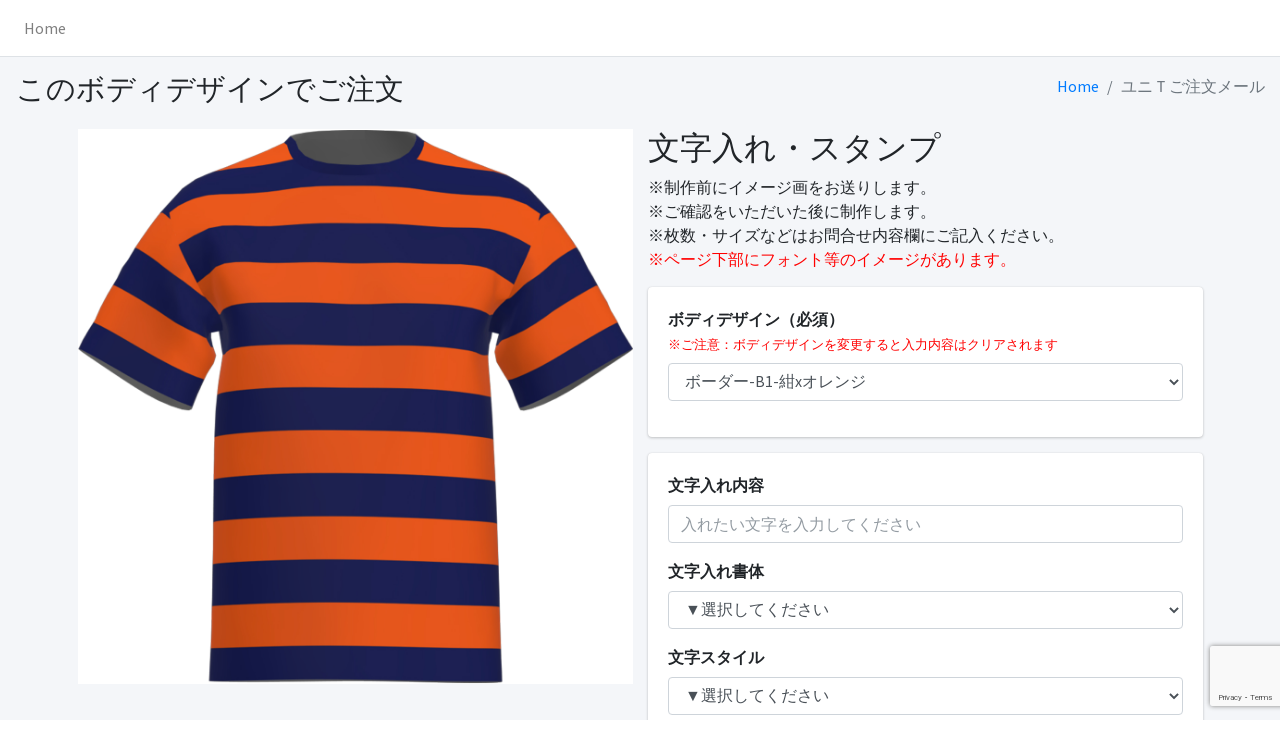

--- FILE ---
content_type: text/html; charset=utf-8
request_url: https://uni-t.jp/unit-admin/index.php?mode=803&temp_id=219
body_size: 9538
content:
<!DOCTYPE html>
<html>
<head>
<meta http-equiv="content-language" content="ja">
  <meta charset="utf-8">
  <meta http-equiv="X-UA-Compatible" content="IE=edge">
  <title>ユニＴ | ご注文メール</title>
  <!-- Tell the browser to be responsive to screen width -->
  <meta name="viewport" content="width=device-width, initial-scale=1">
  <!-- Font Awesome -->
  <link rel="stylesheet" href="plugins/fontawesome-free/css/all.min.css">
  <!-- Ionicons -->
  <link rel="stylesheet" href="https://code.ionicframework.com/ionicons/2.0.1/css/ionicons.min.css">
  <!-- Tempusdominus Bbootstrap 4 -->
  <link rel="stylesheet" href="plugins/tempusdominus-bootstrap-4/css/tempusdominus-bootstrap-4.min.css">
  <!-- iCheck -->
  <link rel="stylesheet" href="plugins/icheck-bootstrap/icheck-bootstrap.min.css">
  <!-- Theme style -->
  <link rel="stylesheet" href="dist/css/adminlte.min.css">
  <!-- overlayScrollbars -->
  <link rel="stylesheet" href="plugins/overlayScrollbars/css/OverlayScrollbars.min.css">
  <!-- Daterange picker -->
  <link rel="stylesheet" href="plugins/daterangepicker/daterangepicker.css">
  <!-- summernote -->
  <link rel="stylesheet" href="plugins/summernote/summernote-bs4.css">
  <!-- Google Font: Source Sans Pro -->
  <link href="https://fonts.googleapis.com/css?family=Source+Sans+Pro:300,400,400i,700" rel="stylesheet">
  <link rel="stylesheet" href="dist/css/colorbox.css">
  <link rel="stylesheet" href="dist/css/style.css">
  <!-- Favicons -->
  <link href="/img/favicon1.ico" rel="icon" type="image/vnd.microsoft.icon">
  <link href="/img/apple-touch-icon.png" rel="apple-touch-icon">
</head>
<body class="hold-transition layout-top-nav">
<div class="wrapper">

  <!-- Navbar -->
  <nav class="main-header navbar navbar-expand navbar-white navbar-light">
    <!-- Left navbar links -->
    <ul class="navbar-nav">
      <li class="nav-item d-none d-sm-inline-block">
        <a href="https://uni-t.jp" class="nav-link">Home</a>
      </li>
    </ul>


  </nav>
  <!-- /.navbar -->


  <!-- Content Wrapper. Contains page content -->
  <div class="content-wrapper">
  <!-- Content Wrapper. Contains page content -->
    <section class="content-header">
      <div class="container-fluid">
        <div class="row mb-2">
          <div class="col-sm-6">
            <h1>このボディデザインでご注文</h1>
          </div><!-- /.col -->
          <div class="col-sm-6">
            <ol class="breadcrumb float-sm-right">
              <li class="breadcrumb-item"><a href="https://uni-t.jp">Home</a></li>
              <li class="breadcrumb-item active">ユニＴご注文メール
</li>
            </ol>
          </div><!-- /.col -->
        </div><!-- /.row -->
      </div><!-- /.container-fluid -->
    </section>
    <!-- /.content-header -->
  <main id="main">
    
    <style>
        img{
            width: auto;
            height: auto;
        }
        #mainImg{
            margin-bottom: 10px;
            height: auto;
        }
        #subImg{
            display: flex;
            justify-content: space-between;
        }
        #subImg li{
            width: 30%;
            border: 1px solid #ccc;
        }
        #subImg li.current{
            border: 1px solid #14dfff;
        }
    </style>    
    <!-- ======= Portfolio Details Section ======= -->
    <section id="template">
      <div class="container">
        <div class="row">
          <div class="col-lg-6">
              <img src="/unit-admin/userdata/img/tempimg1634017784.jpg" class="img-fluid">
          </div>
          <div class="col-lg-6">
            <div class="portfolio-description">
              <h2>文字入れ・スタンプ</h2>
                ※制作前にイメージ画をお送りします。<br />
                ※ご確認をいただいた後に制作します。<br />
                ※枚数・サイズなどはお問合せ内容欄にご記入ください。<br />
                <font color="red">※ページ下部にフォント等のイメージがあります。</font>
              </p>
            </div>
              
              
              
            <form action="https://uni-t.jp/unit-admin/index.php" method="post" role="form" class="contactForm" id="form-contact" enctype="multipart/form-data">
                
<script src="https://www.google.com/recaptcha/api.js?render=6LehvWodAAAAAHAkIjBxkvUYtyRSfIGV_kRVt3pA"></script>
<script>
grecaptcha.ready(function() {
    grecaptcha.execute('6LehvWodAAAAAHAkIjBxkvUYtyRSfIGV_kRVt3pA', {action: 'homepage'}).then(function(token) {
 var recaptchaResponse = document.getElementById('recaptchaResponse');
      recaptchaResponse.value = token;
    });
});
</script>
            <div class="card card-outline card-primary">
              <div class="card-body">
                <div class="form-group">
                  <label>ボディデザイン（必須）<br /><small><font color="red">※ご注意：ボディデザインを変更すると入力内容はクリアされます</font></small></label>
                  <select class="form-control" id="form-bodydesign" name="temp_id">
                  <option value="">▼ボディデザインを選択</option>
                  <option value="11">オマージュ-1-Aブラック</option>
                  <option value="12">オマージュ-1-Bピンク</option>
                  <option value="13">オマージュ-1-Cブルー</option>
                  <option value="14">オマージュ-1-Dグレー迷彩</option>
                  <option value="15">オマージュ-1-Eブラック迷彩</option>
                  <option value="16">オマージュ-1-Fパープル迷彩</option>
                  <option value="17">オマージュ-2-Aブラック</option>
                  <option value="18">オマージュ-2-Bレッド</option>
                  <option value="19">オマージュ-2-Cパープル</option>
                  <option value="20">オマージュ-2-Dオレンジ</option>
                  <option value="21">オマージュ-2-Eブラウン</option>
                  <option value="22">オマージュ-2-Fネイビー</option>
                  <option value="23">オマージュ-3-Aブルー</option>
                  <option value="24">オマージュ-3-Bレッド</option>
                  <option value="25">オマージュ-3-Cイエロー</option>
                  <option value="26">オマージュ-3-Dブラック</option>
                  <option value="27">オマージュ-3-Eグリーン</option>
                  <option value="28">オマージュ-3-Fパープル</option>
                  <option value="29">グラデーション-1-Aグリーン</option>
                  <option value="30">グラデーション-1-Bレッド</option>
                  <option value="31">グラデーション-1-Cブラウン</option>
                  <option value="32">グラデーション-1-Dグレー</option>
                  <option value="33">グラデーション-1-Eブルー</option>
                  <option value="34">グラデーション-1-Fパープル</option>
                  <option value="35">グラデーション-2-Aネイビー</option>
                  <option value="36">グラデーション-2-Bレッド</option>
                  <option value="37">グラデーション-2-Cグレー</option>
                  <option value="38">グラデーション-2-Dブラック</option>
                  <option value="39">グラデーション-2-Eグリーン</option>
                  <option value="40">グラデーション-2-Fパープル</option>
                  <option value="41">グラデーション-3-Aブルー</option>
                  <option value="42">グラデーション-3-Bレッド</option>
                  <option value="43">グラデーション-3-Cパープル</option>
                  <option value="44">グラデーション-3-Dブラック</option>
                  <option value="45">グラデーション-3-Eグリーン</option>
                  <option value="46">グラデーション-3-Fピンク</option>
                  <option value="47">ストライプ-1-Aグリーン</option>
                  <option value="48">ストライプ-1-Bレッド</option>
                  <option value="49">ストライプ-1-Cイエロー</option>
                  <option value="50">ストライプ-1-Dネイビー</option>
                  <option value="52">ストライプ-1-Eブルー</option>
                  <option value="53">ストライプ-1-Fパープル</option>
                  <option value="54">ストライプ-2-Aホワイト</option>
                  <option value="55">ストライプ-2-Bレッド</option>
                  <option value="56">ストライプ-2-Cイエロー</option>
                  <option value="57">ストライプ-2-Dネイビー</option>
                  <option value="58">ストライプ-2-Eグリーン</option>
                  <option value="59">ストライプ-2-Fピンク</option>
                  <option value="60">ドット-1-Aブルー</option>
                  <option value="61">ドット-1-Bレッド</option>
                  <option value="62">ドット-1-Cイエロー</option>
                  <option value="63">ドット-1-Dオレンジ</option>
                  <option value="64">ドット-1-Eグリーン</option>
                  <option value="65">ドット-1-Fパープル</option>
                  <option value="66">ドット-2-Aブルー</option>
                  <option value="67">ドット-2-Bレッドパープル</option>
                  <option value="68">ドット-2-Cレッドオレンジ</option>
                  <option value="69">ドット-2-Dブラックグレー</option>
                  <option value="70">ドット-2-Eグリーンブルー</option>
                  <option value="71">ドット-2-Fピンクブルー</option>
                  <option value="72">ライン-1-Aブルー</option>
                  <option value="73">ライン-1-Bレッド</option>
                  <option value="74">ライン-1-Cイエロー</option>
                  <option value="75">ライン-1-Dグレー</option>
                  <option value="76">ライン-1-Eピンク</option>
                  <option value="77">ライン-1-Fパープル</option>
                  <option value="78">ライン-2-Aブルー</option>
                  <option value="79">ライン-2-Bレッド</option>
                  <option value="80">ライン-2-Cクリーム</option>
                  <option value="81">ライン-2-Dブラック</option>
                  <option value="82">ライン-2-Eグリーン</option>
                  <option value="83">ライン-2-Fパープル</option>
                  <option value="84">ライン-3-Aブルー</option>
                  <option value="85">ライン-3-Bエンジ</option>
                  <option value="86">ライン-3-Cオレンジ</option>
                  <option value="87">ライン-3-Dモスグリーン</option>
                  <option value="88">ライン-3-Eグリーン</option>
                  <option value="89">ライン-3-Fピンク</option>
                  <option value="90">ライン-4-Aブルー</option>
                  <option value="91">ライン-4-Bピンク</option>
                  <option value="92">ライン-4-Cオレンジ</option>
                  <option value="93">ライン-4-Dブラック</option>
                  <option value="94">ライン-4-Eグリーン</option>
                  <option value="95">ライン-4-Fパープル</option>
                  <option value="96">幾何学-1-Aグリーン</option>
                  <option value="97">幾何学-1-Bレッド</option>
                  <option value="98">幾何学-1-Cイエロー</option>
                  <option value="99">幾何学-1-Dブラック</option>
                  <option value="100">幾何学-1-Eブルー</option>
                  <option value="101">幾何学-1-Fパープル</option>
                  <option value="102">幾何学-2-Aブルー</option>
                  <option value="103">幾何学-2-Bレッド</option>
                  <option value="104">幾何学-2-Cイエロー</option>
                  <option value="105">幾何学-2-Dホワイト</option>
                  <option value="106">幾何学-2-Eグリーン</option>
                  <option value="107">幾何学-2-Fピンク</option>
                  <option value="108">幾何学-3-Aブルー</option>
                  <option value="109">幾何学-3-Bレッド</option>
                  <option value="110">幾何学-3-Cイエロー</option>
                  <option value="111">幾何学-3-Dネイビー</option>
                  <option value="112">幾何学-3-Eグリーン</option>
                  <option value="113">幾何学-3-Fピンク</option>
                  <option value="114">幾何学-4-Aブルー</option>
                  <option value="115">幾何学-4-Bレッド</option>
                  <option value="116">幾何学-4-Cイエロー</option>
                  <option value="117">幾何学-4-Dホワイト</option>
                  <option value="118">幾何学-4-Eグリーン</option>
                  <option value="119">幾何学-4-Fブラック</option>
                  <option value="120">個性的-1-Aブルー</option>
                  <option value="121">個性的-1-Bレッド</option>
                  <option value="122">個性的-1-Cイエロー</option>
                  <option value="123">個性的-1-Dホワイト</option>
                  <option value="124">個性的-1-Eグリーン</option>
                  <option value="125">個性的-1-Fパープル</option>
                  <option value="126">個性的-2-Aブルー</option>
                  <option value="127">個性的-2-Bレッド</option>
                  <option value="128">個性的-2-Cイエロー</option>
                  <option value="129">個性的-2-Dグレー</option>
                  <option value="130">個性的-2-Eグリーン</option>
                  <option value="131">個性的-2-Fネイビー</option>
                  <option value="132">個性的-3-Aブルー</option>
                  <option value="133">個性的-3-Bピンク</option>
                  <option value="134">個性的-3-Cオレンジ</option>
                  <option value="135">個性的-3-Dグレー</option>
                  <option value="136">個性的-3-Eグリーン</option>
                  <option value="137">個性的-3-Fパープル</option>
                  <option value="138">迷彩-1-Aブルー</option>
                  <option value="139">迷彩-1-Bレッド</option>
                  <option value="140">迷彩-1-Cピンク</option>
                  <option value="141">迷彩-1-Dブラック</option>
                  <option value="142">迷彩-1-Eグリーン</option>
                  <option value="143">迷彩-1-Fパープル</option>
                  <option value="144">迷彩-2-Aブルー</option>
                  <option value="145">迷彩-2-Bレッド</option>
                  <option value="146">迷彩-2-Cイエロー</option>
                  <option value="147">迷彩-2-Dホワイト</option>
                  <option value="148">迷彩-2-Eグリーン</option>
                  <option value="149">迷彩-2-Fブラウン</option>
                  <option value="150">アニマル-B1-オレンジx黒</option>
                  <option value="151">アニマル-B1-カーキx黒</option>
                  <option value="152">アニマル-B1-グレーx黒</option>
                  <option value="153">アニマル-B1-こげ茶x黒</option>
                  <option value="154">アニマル-B1-バーガンディx黒</option>
                  <option value="155">アニマル-B1-ベージュx黒</option>
                  <option value="156">アニマル-B1-モカx黒</option>
                  <option value="157">アニマル-B1-黄x黒</option>
                  <option value="158">アニマル-B1-紫x黒</option>
                  <option value="159">アニマル-B1-青x黒</option>
                  <option value="160">チェック-B1-イエロー</option>
                  <option value="161">チェック-B1-グリーン</option>
                  <option value="162">チェック-B1-パープル</option>
                  <option value="163">チェック-B1-ブラウン</option>
                  <option value="164">チェック-B1-ブラック</option>
                  <option value="165">チェック-B1-レッド</option>
                  <option value="166">チェック-B1-紺</option>
                  <option value="167">チェック-B2-オレンジx白</option>
                  <option value="168">チェック-B2-黄x白</option>
                  <option value="169">チェック-B2-黒xオレンジ</option>
                  <option value="170">チェック-B2-黒x黄</option>
                  <option value="171">チェック-B2-黒x青</option>
                  <option value="172">チェック-B2-黒x赤</option>
                  <option value="173">チェック-B2-黒x白</option>
                  <option value="174">チェック-B2-黒x緑</option>
                  <option value="175">チェック-B2-水色x白</option>
                  <option value="176">チェック-B2-赤x白</option>
                  <option value="177">ドット-B1-イエロー</option>
                  <option value="178">ドット-B1-グレー</option>
                  <option value="179">ドット-B1-ピンク</option>
                  <option value="180">ドット-B1-ブルー</option>
                  <option value="181">ドット-B1-ベージュ</option>
                  <option value="182">ドット-B1-ラベンダー</option>
                  <option value="183">ドット-B2-ブラック</option>
                  <option value="184">ドット-B2-ブルー</option>
                  <option value="185">ドット-B2-ベビーピンク</option>
                  <option value="186">ドット-B2-ライトグリーン</option>
                  <option value="187">ドット-B2-ライトグレー</option>
                  <option value="188">ドット-B2-ライトブルー</option>
                  <option value="189">ドット-B2-ラベンダー</option>
                  <option value="190">ドット-B3-イエロー</option>
                  <option value="191">ドット-B3-グリーン</option>
                  <option value="192">ドット-B3-グレー</option>
                  <option value="193">ドット-B3-パープル</option>
                  <option value="194">ドット-B3-ピンク</option>
                  <option value="195">ドット-B3-ブルー</option>
                  <option value="196">ボーダー-B1-エンジx白</option>
                  <option value="197">ボーダー-B1-オレンジx白</option>
                  <option value="198">ボーダー-B1-グレーx白</option>
                  <option value="199">ボーダー-B1-ピンクx白</option>
                  <option value="200">ボーダー-B1-ブラウンx白</option>
                  <option value="201">ボーダー-B1-黄x白</option>
                  <option value="202">ボーダー-B1-黒xエンジ</option>
                  <option value="203">ボーダー-B1-黒xオレンジ</option>
                  <option value="204">ボーダー-B1-黒xカーキ</option>
                  <option value="205">ボーダー-B1-黒xグレー</option>
                  <option value="206">ボーダー-B1-黒xピンク</option>
                  <option value="207">ボーダー-B1-黒xブラウン</option>
                  <option value="208">ボーダー-B1-黒x黄</option>
                  <option value="209">ボーダー-B1-黒x黒迷彩</option>
                  <option value="210">ボーダー-B1-黒x紺迷彩</option>
                  <option value="211">ボーダー-B1-黒x紫</option>
                  <option value="212">ボーダー-B1-黒x紫迷彩</option>
                  <option value="213">ボーダー-B1-黒x水色</option>
                  <option value="214">ボーダー-B1-黒x青</option>
                  <option value="215">ボーダー-B1-黒x赤</option>
                  <option value="216">ボーダー-B1-黒x赤迷彩</option>
                  <option value="217">ボーダー-B1-黒x白</option>
                  <option value="218">ボーダー-B1-黒x緑迷彩</option>
                  <option selected value="219">ボーダー-B1-紺xオレンジ</option>
                  <option value="220">ボーダー-B1-紺x青</option>
                  <option value="221">ボーダー-B1-紺x赤</option>
                  <option value="222">ボーダー-B1-紫x白</option>
                  <option value="223">ボーダー-B1-水色x白</option>
                  <option value="224">ボーダー-B1-青x白</option>
                  <option value="225">ボーダー-B1-赤x黒</option>
                  <option value="226">ボーダー-B1-赤x白</option>
                  <option value="227">ボーダー-B1-緑x白</option>
                  <option value="228">ボーダー-B2-エンジx白</option>
                  <option value="229">ボーダー-B2-オレンジx白</option>
                  <option value="230">ボーダー-B2-グレーx白</option>
                  <option value="231">ボーダー-B2-ピンクx白</option>
                  <option value="232">ボーダー-B2-ブラウンx白</option>
                  <option value="233">ボーダー-B2-黄x白</option>
                  <option value="234">ボーダー-B2-黒xエンジ</option>
                  <option value="235">ボーダー-B2-黒xオレンジ</option>
                  <option value="236">ボーダー-B2-黒xカーキ</option>
                  <option value="237">ボーダー-B2-黒xグレー</option>
                  <option value="238">ボーダー-B2-黒xピンク</option>
                  <option value="239">ボーダー-B2-黒xブラウン</option>
                  <option value="240">ボーダー-B2-黒x黄</option>
                  <option value="241">ボーダー-B2-黒x紫</option>
                  <option value="242">ボーダー-B2-黒x水色</option>
                  <option value="243">ボーダー-B2-黒x青</option>
                  <option value="244">ボーダー-B2-黒x赤</option>
                  <option value="245">ボーダー-B2-黒x白</option>
                  <option value="246">ボーダー-B2-紺xオレンジ</option>
                  <option value="247">ボーダー-B2-紺x青</option>
                  <option value="248">ボーダー-B2-紺x赤</option>
                  <option value="249">ボーダー-B2-紫x白</option>
                  <option value="250">ボーダー-B2-水色x白</option>
                  <option value="251">ボーダー-B2-青x白</option>
                  <option value="252">ボーダー-B2-赤黒</option>
                  <option value="253">ボーダー-B2-緑x白</option>
                  <option value="254">ボーダー-B3-エンジx白</option>
                  <option value="255">ボーダー-B3-オレンジx白</option>
                  <option value="256">ボーダー-B3-グレーx白</option>
                  <option value="257">ボーダー-B3-ピンクx白</option>
                  <option value="258">ボーダー-B3-ブラウンx白</option>
                  <option value="259">ボーダー-B3-黄x白</option>
                  <option value="260">ボーダー-B3-黒xエンジ</option>
                  <option value="261">ボーダー-B3-黒xオレンジ</option>
                  <option value="262">ボーダー-B3-黒xカーキ</option>
                  <option value="263">ボーダー-B3-黒xグレー</option>
                  <option value="264">ボーダー-B3-黒xピンク</option>
                  <option value="265">ボーダー-B3-黒xブラウン</option>
                  <option value="266">ボーダー-B3-黒x黄</option>
                  <option value="267">ボーダー-B3-黒x紫</option>
                  <option value="268">ボーダー-B3-黒x水色</option>
                  <option value="269">ボーダー-B3-黒x青</option>
                  <option value="270">ボーダー-B3-黒x赤</option>
                  <option value="271">ボーダー-B3-黒x白</option>
                  <option value="272">ボーダー-B3-紺xオレンジ</option>
                  <option value="273">ボーダー-B3-紺x青</option>
                  <option value="274">ボーダー-B3-紺x赤</option>
                  <option value="275">ボーダー-B3-紫x白</option>
                  <option value="276">ボーダー-B3-水色x白</option>
                  <option value="277">ボーダー-B3-青x白</option>
                  <option value="278">ボーダー-B3-赤x白</option>
                  <option value="279">ボーダー-B3-緑x白</option>
                  <option value="280">金箔風配色-B1-カーキ</option>
                  <option value="281">金箔風配色-B1-ネイビー</option>
                  <option value="282">金箔風配色-B1-バーガンディ</option>
                  <option value="283">金箔風配色-B1-ブラウン</option>
                  <option value="284">金箔風配色-B1-ブラック</option>
                  <option value="285">金箔風配色-B1-ホワイト</option>
                  <option value="286">無地-1-白</option>
                  <option value="287">無地-2-ライトグレー</option>
                  <option value="288">無地-3-シルバーグレー</option>
                  <option value="289">無地-4-グレー</option>
                  <option value="290">無地-5-ダークグレー</option>
                  <option value="291">無地-6-チャコールグレー</option>
                  <option value="292">無地-7-ブラック</option>
                  <option value="293">無地-8-ライトブルー</option>
                  <option value="294">無地-9-アクアブルー</option>
                  <option value="295">無地-10-アシッドブルー</option>
                  <option value="296">無地-11-サックス</option>
                  <option value="297">無地-12-ターコイズブルー</option>
                  <option value="298">無地-13-ブルー</option>
                  <option value="299">無地-16-ネイビー</option>
                  <option value="300">無地-21-ライトグリーン</option>
                  <option value="301">無地-22-グリーン</option>
                  <option value="302">無地-26-カーキ</option>
                  <option value="303">無地-30-イエロー</option>
                  <option value="304">無地-36-ブラウン</option>
                  <option value="305">無地-37-ダークブラウン</option>
                  <option value="306">無地-43-ピンク</option>
                  <option value="307">無地-47-レッド</option>
                  <option value="308">無地-49-バーガンディ</option>
                  <option value="309">無地-52-オレンジ</option>
                  <option value="310">無地-54-パープル</option>
                  <option value="312">グラデ4-Aブルー </option>
                  <option value="313">グラデ4-Bレッド </option>
                  <option value="314">グラデ4-Cイエロー </option>
                  <option value="315">グラデ4-Dグリーン </option>
                  <option value="316">グラデ4-Eシアン </option>
                  <option value="317">グラデ4-Fピンク </option>
                </select>
                </div>
              </div>
            </div>
              <div id="moji-area">
                <div class="moji-unit">
                  <div class="card card-primary card-outline">
                  <div class="card-body">
                  <div class="form-group">
                    <label>文字入れ内容</label>
                    <input type="text" name="typename1" class="form-control" placeholder="入れたい文字を入力してください" />
                  </div>
                  <div class="form-group">
                    <label>文字入れ書体</label>
                     <select class="form-control" name="typeface1">
                       <option value="">▼選択してください</option>
                       <option value="英字 F-1">英字 F-1</option>
                       <option value="英字 F-2">英字 F-2</option>
                       <option value="英字 F-3">英字 F-3</option>
                       <option value="英字 F-4">英字 F-4</option>
                       <option value="英字 F-5">英字 F-5</option>
                       <option value="英字 F-6">英字 F-6</option>
                       <option value="英字 F-7">英字 F-7</option>
                       <option value="英字 F-8">英字 F-8</option>
                       <option value="英字 F-9">英字 F-9</option>
                       <option value="英字 F-10">英字 F-10</option>
                       <option value="英字 F-11">英字 F-11</option>
                       <option value="英字 F-12">英字 F-12</option>
                       <option value="英字 F-13">英字 F-13</option>
                       <option value="英字 F-14">英字 F-14</option>
                       <option value="英字 F-15">英字 F-15</option>
                       <option value="日本字 F-16">日本字 F-16</option>
                       <option value="日本字 F-17">日本字 F-17</option>
                       <option value="日本字 F-18">日本字 F-18</option>
                       <option value="日本字 F-19">日本字 F-19</option>
                       <option value="日本字 F-20">日本字 F-20</option>
                       <option value="日本字 F-21">日本字 F-21</option>
                       <option value="日本字 F-22">日本字 F-22</option>
                       <option value="日本字 F-23">日本字 F-23</option>
                       <option value="日本字 F-24">日本字 F-24</option>
                       <option value="日本字 F-25">日本字 F-25</option>
                     </select>
                  </div>
                  <div class="form-group">
                    <label>文字スタイル</label>
                     <select class="form-control" name="typestyle1">
                       <option value="">▼選択してください</option>
                       <option value="S-1 ストレート">S-1 ストレート</orion>
                       <option value="S-2 アーチ型">S-2 アーチ型</orion>
                       <option value="S-3 スローブ型">S-3 スローブ型</orion>
                       <option value="S-4 ストリーム型">S-4 ストリーム型</orion>
                       <option value="S-5 サンライズ型">S-5 サンライズ型</orion>
                       <option value="S-6 サンセット型">S-6 サンセット型</orion>
                       <option value="S-7 メガフォン型">S-7 メガフォン型</orion>
                       <option value="S-8 スコープ型">S-8 スコープ型</orion>
                     </select>
                  </div>
                  <div class="form-group">
                    <label>文字ふちどり</label>
                     <select class="form-control" name="typeborder1">
                       <option value="">▼選択してください</option>
                       <option value="W-1 書体１色">W-1 書体１色</orion>
                       <option value="W-2 書体２色">W-2 書体２色</orion>
                       <option value="W-3 書体３色">W-3 書体３色</orion>
                     </select>
                  </div>
                  <div class="form-group">
                    <label>文字カラー１色目（基本）</label>
                     <select class="form-control" name="typecolor11">
                       <option value="">▼選択してください</option>
                       <option value="C-1 ホワイト">C-1 ホワイト</option>
                       <option value="C-2 グレー">C-2 グレー</option>
                       <option value="C-3 ダークグレー">C-3 ダークグレー</option>
                       <option value="C-4 ブラック">C-4 ブラック</option>
                       <option value="C-5 アーミーグリーン">C-5 アーミーグリーン</option>
                       <option value="C-6 ライトパープル">C-6 ライトパープル</option>
                       <option value="C-7 パープル">C-7 パープル</option>
                       <option value="C-8 ピンクパープル">C-8 ピンクパープル</option>
                       <option value="C-9 ライトイエロー">C-9 ライトイエロー</option>
                       <option value="C-10 イエロー">C-10 イエロー</option>
                       <option value="C-11 デイジー">C-11 デイジー</option>
                       <option value="C-12 ライトピンク">C-12 ライトピンク</option>
                       <option value="C-13 ピンク">C-13 ピンク</option>
                       <option value="C-14 ホットピンク">C-14 ホットピンク</option>
                       <option value="C-15 オレンジ">C-15 オレンジ</option>
                       <option value="C-16 サンセットオレンジ">C-16 サンセットオレンジ</option>
                       <option value="C-17 レッド">C-17 レッド</option>
                       <option value="C-18 バーガンディ">C-18 バーガンディ</option>
                       <option value="C-19 ライトブルー">C-19 ライトブルー</option>
                       <option value="C-20 サックス">C-20 サックス</option>
                       <option value="C-21 ミントブルー">C-21 ミントブルー</option>
                       <option value="C-22 ターコイズ">C-22 ターコイズ</option>
                       <option value="C-23 ブルー">C-23 ブルー</option>
                       <option value="C-24 ロイヤルブルー">C-24 ロイヤルブルー</option>
                       <option value="C-25 ネイビー">C-25 ネイビー</option>
                       <option value="C-26 ライトグリーン">C-26 ライトグリーン</option>
                       <option value="C-27 ブライトグリーン">C-27 ブライトグリーン</option>
                       <option value="C-28 グリーン">C-28 グリーン</option>
                       <option value="C-29 ゴールド風">C-29 ゴールド風</option>
                       <option value="C-30 シルバー風">C-30 シルバー風</option>
                     </select>
                  </div>
                  <div class="form-group">
                    <label>文字カラー２色目（ふちどり１）</label>
                     <select class="form-control" name="typecolor21">
                       <option value="">▼選択してください</option>
                       <option value="C-1 ホワイト">C-1 ホワイト</option>
                       <option value="C-2 グレー">C-2 グレー</option>
                       <option value="C-3 ダークグレー">C-3 ダークグレー</option>
                       <option value="C-4 ブラック">C-4 ブラック</option>
                       <option value="C-5 アーミーグリーン">C-5 アーミーグリーン</option>
                       <option value="C-6 ライトパープル">C-6 ライトパープル</option>
                       <option value="C-7 パープル">C-7 パープル</option>
                       <option value="C-8 ピンクパープル">C-8 ピンクパープル</option>
                       <option value="C-9 ライトイエロー">C-9 ライトイエロー</option>
                       <option value="C-10 イエロー">C-10 イエロー</option>
                       <option value="C-11 デイジー">C-11 デイジー</option>
                       <option value="C-12 ライトピンク">C-12 ライトピンク</option>
                       <option value="C-13 ピンク">C-13 ピンク</option>
                       <option value="C-14 ホットピンク">C-14 ホットピンク</option>
                       <option value="C-15 オレンジ">C-15 オレンジ</option>
                       <option value="C-16 サンセットオレンジ">C-16 サンセットオレンジ</option>
                       <option value="C-17 レッド">C-17 レッド</option>
                       <option value="C-18 バーガンディ">C-18 バーガンディ</option>
                       <option value="C-19 ライトブルー">C-19 ライトブルー</option>
                       <option value="C-20 サックス">C-20 サックス</option>
                       <option value="C-21 ミントブルー">C-21 ミントブルー</option>
                       <option value="C-22 ターコイズ">C-22 ターコイズ</option>
                       <option value="C-23 ブルー">C-23 ブルー</option>
                       <option value="C-24 ロイヤルブルー">C-24 ロイヤルブルー</option>
                       <option value="C-25 ネイビー">C-25 ネイビー</option>
                       <option value="C-26 ライトグリーン">C-26 ライトグリーン</option>
                       <option value="C-27 ブライトグリーン">C-27 ブライトグリーン</option>
                       <option value="C-28 グリーン">C-28 グリーン</option>
                       <option value="C-29 ゴールド風">C-29 ゴールド風</option>
                       <option value="C-30 シルバー風">C-30 シルバー風</option>
                     </select>
                  </div>
                  <div class="form-group">
                    <label>文字カラー３色目（ふちどり２）</label>
                     <select class="form-control" name="typecolor31">
                       <option value="">▼選択してください</option>
                       <option value="C-1 ホワイト">C-1 ホワイト</option>
                       <option value="C-2 グレー">C-2 グレー</option>
                       <option value="C-3 ダークグレー">C-3 ダークグレー</option>
                       <option value="C-4 ブラック">C-4 ブラック</option>
                       <option value="C-5 アーミーグリーン">C-5 アーミーグリーン</option>
                       <option value="C-6 ライトパープル">C-6 ライトパープル</option>
                       <option value="C-7 パープル">C-7 パープル</option>
                       <option value="C-8 ピンクパープル">C-8 ピンクパープル</option>
                       <option value="C-9 ライトイエロー">C-9 ライトイエロー</option>
                       <option value="C-10 イエロー">C-10 イエロー</option>
                       <option value="C-11 デイジー">C-11 デイジー</option>
                       <option value="C-12 ライトピンク">C-12 ライトピンク</option>
                       <option value="C-13 ピンク">C-13 ピンク</option>
                       <option value="C-14 ホットピンク">C-14 ホットピンク</option>
                       <option value="C-15 オレンジ">C-15 オレンジ</option>
                       <option value="C-16 サンセットオレンジ">C-16 サンセットオレンジ</option>
                       <option value="C-17 レッド">C-17 レッド</option>
                       <option value="C-18 バーガンディ">C-18 バーガンディ</option>
                       <option value="C-19 ライトブルー">C-19 ライトブルー</option>
                       <option value="C-20 サックス">C-20 サックス</option>
                       <option value="C-21 ミントブルー">C-21 ミントブルー</option>
                       <option value="C-22 ターコイズ">C-22 ターコイズ</option>
                       <option value="C-23 ブルー">C-23 ブルー</option>
                       <option value="C-24 ロイヤルブルー">C-24 ロイヤルブルー</option>
                       <option value="C-25 ネイビー">C-25 ネイビー</option>
                       <option value="C-26 ライトグリーン">C-26 ライトグリーン</option>
                       <option value="C-27 ブライトグリーン">C-27 ブライトグリーン</option>
                       <option value="C-28 グリーン">C-28 グリーン</option>
                       <option value="C-29 ゴールド風">C-29 ゴールド風</option>
                       <option value="C-30 シルバー風">C-30 シルバー風</option>
                     </select>
                  </div>
                  <div class="form-group">
                    <label>文字入れ場所</label>
                     <select class="form-control" name="typeplace1">
                       <option value="">▼選択してください</option>
                       <option value="１全胸">１全胸</orion>
                       <option value="２左胸下">２左胸下</orion>
                       <option value="３前中央">３前中央</orion>
                       <option value="４前中央下">４前中央下</orion>
                       <option value="５右胸">５右胸</orion>
                       <option value="６左胸">６左胸</orion>
                       <option value="７背中上">７背中上</orion>
                       <option value="８背中中央">８背中中央</orion>
                       <option value="９背中中央下">９背中中央下</orion>
                       <option value="10後下">10後下</orion>
                       <option value="11背中全面">11背中全面</orion>
                       <option value="12右袖下">12右袖下</orion>
                       <option value="13右袖中">13右袖中</orion>
                       <option value="14右袖上">14右袖上</orion>
                       <option value="15左袖下">15左袖下</orion>
                       <option value="16左袖中">16左袖中</orion>
                       <option value="17左袖上">17左袖上</orion>
                       <option value="18その他（お問合せ内容へお書き下さい）">18その他（お問合せ内容へお書き下さい）</orion>
                     </select>
                  </div>
                </div>
              </div>
              </div>
            </div>
              <div class="row">
                <div class="col-lg-6">
                 <div id="mojiarea-plus" class="btn btn-primary">文字入れ入力欄を追加する</div>
                </div>
                <div class="col-lg-6">
                 <div id="mojiarea-minus" class="btn btn-danger">追加した入力欄を削除する</div>
                </div>
              </div>
              <div><p><br /></p></div>
              <div id="stamp-area">
                <div class="stamp-unit">
            <div class="card card-primary card-outline">
              <div class="card-body">
              <div class="form-group">
                  <label>スタンプ</label>
                  <select class="form-control" id="form-stamp" name="stampname1">
                  <option value="">▼スタンプを選択</option>
                  <option value="エンブレム-1">エンブレム-1</option>
                  <option value="エンブレム-2">エンブレム-2</option>
                  <option value="エンブレム-3">エンブレム-3</option>
                  <option value="エンブレム-4">エンブレム-4</option>
                  <option value="エンブレム-5">エンブレム-5</option>
                  <option value="エンブレム-6">エンブレム-6</option>
                  <option value="エンブレム-7">エンブレム-7</option>
                  <option value="エンブレム-8">エンブレム-8</option>
                  <option value="エンブレム-9">エンブレム-9</option>
                  <option value="エンブレム-10">エンブレム-10</option>
                  <option value="スポーツ-ボタン+ライン">スポーツ-ボタン+ライン</option>
                  <option value="スポーツ-野球-1">スポーツ-野球-1</option>
                  <option value="野球-人物シルエット-キャッチャー1">野球-人物シルエット-キャッチャー1</option>
                  <option value="野球-人物シルエット-バッター1">野球-人物シルエット-バッター1</option>
                  <option value="野球-人物シルエット-バッター2">野球-人物シルエット-バッター2</option>
                  <option value="野球-人物シルエット-バッター3">野球-人物シルエット-バッター3</option>
                  <option value="野球-人物シルエット-ピッチャー1">野球-人物シルエット-ピッチャー1</option>
                  <option value="野球-人物シルエット-ピッチャー2">野球-人物シルエット-ピッチャー2</option>
                  <option value="文字-NEVERGIVEUP-1">文字-NEVERGIVEUP-1</option>
                  <option value="文字-NEVERGIVEUP-2">文字-NEVERGIVEUP-2</option>
                  <option value="文字-NEVERGIVEUP-3">文字-NEVERGIVEUP-3</option>
                  <option value="文字-この一球に喰らいつけ-1">文字-この一球に喰らいつけ-1</option>
                  <option value="文字-チャンスは無限-1">文字-チャンスは無限-1</option>
                  <option value="文字-輝-1">文字-輝-1</option>
                  <option value="文字-輝-2">文字-輝-2</option>
                  <option value="文字-輝-3">文字-輝-3</option>
                  <option value="文字-最強軍団-1">文字-最強軍団-1</option>
                  <option value="文字-自分を信じろ-1">文字-自分を信じろ-1</option>
                  <option value="文字-自分を信じろ-2">文字-自分を信じろ-2</option>
                  <option value="文字-自分を信じ仲間を信じろ-1">文字-自分を信じ仲間を信じろ-1</option>
                  <option value="文字-全員野球-1">文字-全員野球-1</option>
                  <option value="文字-全員野球-2">文字-全員野球-2</option>
                  <option value="文字-仲間に感謝-1">文字-仲間に感謝-1</option>
                  <option value="文字-挑戦-1">文字-挑戦-1</option>
                  <option value="文字-挑戦-2">文字-挑戦-2</option>
                  <option value="文字-野球魂-1">文字-野球魂-1</option>
                  <option value="文字-野球魂-2">文字-野球魂-2</option>
                  <option value="文字-野球馬鹿-1">文字-野球馬鹿-1</option>
                  <option value="文字-絆-1">文字-絆-1</option>
                  <option value="文字-絆-2">文字-絆-2</option>
                  <option value="文字-絆-3">文字-絆-3</option>
                  <option value="吹き出し-1">吹き出し-1</option>
                  <option value="吹き出し-2">吹き出し-2</option>
                  <option value="吹き出し-3">吹き出し-3</option>
                  <option value="吹き出し-4">吹き出し-4</option>
                  <option value="いて座(カラー)">いて座(カラー)</option>
                  <option value="うお座(カラー)">うお座(カラー)</option>
                  <option value="おうし座(カラー)">おうし座(カラー)</option>
                  <option value="おとめ座(カラー)">おとめ座(カラー)</option>
                  <option value="おひつじ座(カラー)">おひつじ座(カラー)</option>
                  <option value="かに座(カラー)">かに座(カラー)</option>
                  <option value="さそり座(カラー)">さそり座(カラー)</option>
                  <option value="しし座(カラー)">しし座(カラー)</option>
                  <option value="てんびん座(カラー)">てんびん座(カラー)</option>
                  <option value="ふたご座(カラー)">ふたご座(カラー)</option>
                  <option value="みずがめ座(カラー)">みずがめ座(カラー)</option>
                  <option value="やぎ座(カラー)">やぎ座(カラー)</option>
                  <option value="シルエット-スポーツ-BMX-001">シルエット-スポーツ-BMX-001</option>
                  <option value="シルエット-スポーツ-アイススケート-001">シルエット-スポーツ-アイススケート-001</option>
                  <option value="シルエット-スポーツ-アイススケート-002">シルエット-スポーツ-アイススケート-002</option>
                  <option value="シルエット-スポーツ-アイススケート-003">シルエット-スポーツ-アイススケート-003</option>
                  <option value="シルエット-スポーツ-アイススケート-005">シルエット-スポーツ-アイススケート-005</option>
                  <option value="シルエット-スポーツ-ゴルフ-001">シルエット-スポーツ-ゴルフ-001</option>
                  <option value="シルエット-スポーツ-ゴルフ-002">シルエット-スポーツ-ゴルフ-002</option>
                  <option value="シルエット-スポーツ-ゴルフ-003">シルエット-スポーツ-ゴルフ-003</option>
                  <option value="シルエット-スポーツ-ゴルフ-004">シルエット-スポーツ-ゴルフ-004</option>
                  <option value="シルエット-スポーツ-ゴルフ-005">シルエット-スポーツ-ゴルフ-005</option>
                  <option value="シルエット-スポーツ-ゴルフ-006">シルエット-スポーツ-ゴルフ-006</option>
                  <option value="シルエット-スポーツ-ゴルフ-007">シルエット-スポーツ-ゴルフ-007</option>
                  <option value="シルエット-スポーツ-ゴルフ-008">シルエット-スポーツ-ゴルフ-008</option>
                  <option value="シルエット-スポーツ-サッカー-001">シルエット-スポーツ-サッカー-001</option>
                  <option value="シルエット-スポーツ-サッカー-002">シルエット-スポーツ-サッカー-002</option>
                  <option value="シルエット-スポーツ-サッカー-003">シルエット-スポーツ-サッカー-003</option>
                  <option value="シルエット-スポーツ-サッカー-004">シルエット-スポーツ-サッカー-004</option>
                  <option value="シルエット-スポーツ-サッカー-005">シルエット-スポーツ-サッカー-005</option>
                  <option value="シルエット-スポーツ-サッカー-006">シルエット-スポーツ-サッカー-006</option>
                  <option value="シルエット-スポーツ-サッカー-007">シルエット-スポーツ-サッカー-007</option>
                  <option value="シルエット-スポーツ-サッカー-008">シルエット-スポーツ-サッカー-008</option>
                  <option value="シルエット-スポーツ-サッカー-009">シルエット-スポーツ-サッカー-009</option>
                  <option value="シルエット-スポーツ-サッカー-010">シルエット-スポーツ-サッカー-010</option>
                  <option value="シルエット-スポーツ-ソフトボール-001">シルエット-スポーツ-ソフトボール-001</option>
                  <option value="シルエット-スポーツ-ソフトボール-002">シルエット-スポーツ-ソフトボール-002</option>
                  <option value="シルエット-スポーツ-テニス-001">シルエット-スポーツ-テニス-001</option>
                  <option value="シルエット-スポーツ-テニス-002">シルエット-スポーツ-テニス-002</option>
                  <option value="シルエット-スポーツ-テニス-003">シルエット-スポーツ-テニス-003</option>
                  <option value="シルエット-スポーツ-テニス-004">シルエット-スポーツ-テニス-004</option>
                  <option value="シルエット-スポーツ-テニス-005">シルエット-スポーツ-テニス-005</option>
                  <option value="シルエット-スポーツ-テニス-006">シルエット-スポーツ-テニス-006</option>
                  <option value="シルエット-スポーツ-テニス-007">シルエット-スポーツ-テニス-007</option>
                  <option value="シルエット-スポーツ-テニス-008">シルエット-スポーツ-テニス-008</option>
                  <option value="シルエット-スポーツ-バスケットボール-001">シルエット-スポーツ-バスケットボール-001</option>
                  <option value="シルエット-スポーツ-バスケットボール-002">シルエット-スポーツ-バスケットボール-002</option>
                  <option value="シルエット-スポーツ-バスケットボール-003">シルエット-スポーツ-バスケットボール-003</option>
                  <option value="シルエット-スポーツ-バスケットボール-004">シルエット-スポーツ-バスケットボール-004</option>
                  <option value="シルエット-スポーツ-バスケットボール-005">シルエット-スポーツ-バスケットボール-005</option>
                  <option value="シルエット-スポーツ-バスケットボール-006">シルエット-スポーツ-バスケットボール-006</option>
                  <option value="シルエット-スポーツ-バスケットボール-007">シルエット-スポーツ-バスケットボール-007</option>
                  <option value="シルエット-スポーツ-バスケットボール-008">シルエット-スポーツ-バスケットボール-008</option>
                  <option value="シルエット-スポーツ-バドミントン-001">シルエット-スポーツ-バドミントン-001</option>
                  <option value="シルエット-スポーツ-バドミントン-002">シルエット-スポーツ-バドミントン-002</option>
                  <option value="シルエット-スポーツ-バドミントン-003">シルエット-スポーツ-バドミントン-003</option>
                  <option value="シルエット-スポーツ-バドミントン-004">シルエット-スポーツ-バドミントン-004</option>
                  <option value="シルエット-スポーツ-バドミントン-005">シルエット-スポーツ-バドミントン-005</option>
                  <option value="シルエット-スポーツ-バレーボール-001">シルエット-スポーツ-バレーボール-001</option>
                  <option value="シルエット-スポーツ-バレーボール-002">シルエット-スポーツ-バレーボール-002</option>
                  <option value="シルエット-スポーツ-バレーボール-003">シルエット-スポーツ-バレーボール-003</option>
                  <option value="シルエット-スポーツ-バレーボール-004">シルエット-スポーツ-バレーボール-004</option>
                  <option value="シルエット-スポーツ-バレーボール-005">シルエット-スポーツ-バレーボール-005</option>
                  <option value="シルエット-スポーツ-バレーボール-006">シルエット-スポーツ-バレーボール-006</option>
                  <option value="シルエット-スポーツ-バレーボール-007">シルエット-スポーツ-バレーボール-007</option>
                  <option value="シルエット-スポーツ-ラグビー-001">シルエット-スポーツ-ラグビー-001</option>
                  <option value="シルエット-スポーツ-ラグビー-002">シルエット-スポーツ-ラグビー-002</option>
                  <option value="シルエット-スポーツ-ランナー-001">シルエット-スポーツ-ランナー-001</option>
                  <option value="シルエット-スポーツ-ランナー-002">シルエット-スポーツ-ランナー-002</option>
                  <option value="シルエット-スポーツ-ランナー-003">シルエット-スポーツ-ランナー-003</option>
                  <option value="シルエット-スポーツ-ランナー-004">シルエット-スポーツ-ランナー-004</option>
                  <option value="シルエット-スポーツ-ランナー-005">シルエット-スポーツ-ランナー-005</option>
                  <option value="シルエット-スポーツ-ランナー-006">シルエット-スポーツ-ランナー-006</option>
                  <option value="シルエット-スポーツ-ランナー-007">シルエット-スポーツ-ランナー-007</option>
                  <option value="シルエット-スポーツ-弓道-001">シルエット-スポーツ-弓道-001</option>
                  <option value="シルエット-スポーツ-弓道-002">シルエット-スポーツ-弓道-002</option>
                  <option value="シルエット-スポーツ-空手-001">シルエット-スポーツ-空手-001</option>
                  <option value="シルエット-スポーツ-空手-002">シルエット-スポーツ-空手-002</option>
                  <option value="シルエット-スポーツ-剣道-001">シルエット-スポーツ-剣道-001</option>
                  <option value="シルエット-スポーツ-剣道-002">シルエット-スポーツ-剣道-002</option>
                  <option value="シルエット-スポーツ-柔道-001">シルエット-スポーツ-柔道-001</option>
                  <option value="シルエット-スポーツ-新体操-001">シルエット-スポーツ-新体操-001</option>
                  <option value="シルエット-スポーツ-新体操-003">シルエット-スポーツ-新体操-003</option>
                  <option value="シルエット-スポーツ-体操-001">シルエット-スポーツ-体操-001</option>
                  <option value="シルエット-スポーツ-卓球-001">シルエット-スポーツ-卓球-001</option>
                  <option value="シルエット-スポーツ-野球-001">シルエット-スポーツ-野球-001</option>
                  <option value="シルエット-スポーツ-野球-002">シルエット-スポーツ-野球-002</option>
                  <option value="シルエット-スポーツ-陸上-001">シルエット-スポーツ-陸上-001</option>
                  <option value="シルエット-スポーツ-陸上-002">シルエット-スポーツ-陸上-002</option>
                  <option value="イラスト-スポーツ-サッカー-001">イラスト-スポーツ-サッカー-001</option>
                  <option value="イラスト-スポーツ-サッカー-002">イラスト-スポーツ-サッカー-002</option>
                  <option value="イラスト-スポーツ-サッカー-003">イラスト-スポーツ-サッカー-003</option>
                  <option value="イラスト-スポーツ-サッカー-004">イラスト-スポーツ-サッカー-004</option>
                  <option value="イラスト-スポーツ-野球-001">イラスト-スポーツ-野球-001</option>
                  <option value="イラスト-スポーツ-野球-002">イラスト-スポーツ-野球-002</option>
                  <option value="イラスト-スポーツ-野球-003">イラスト-スポーツ-野球-003</option>
                  <option value="イラスト-スポーツ-野球-004">イラスト-スポーツ-野球-004</option>
                  <option value="イラスト-ビジネス-001">イラスト-ビジネス-001</option>
                  <option value="イラスト-ビジネス-002">イラスト-ビジネス-002</option>
                  <option value="イラスト-ビジネス-003">イラスト-ビジネス-003</option>
                  <option value="イラスト-ビジネス-004">イラスト-ビジネス-004</option>
                  <option value="イラスト-ビジネス-フルーツ-001">イラスト-ビジネス-フルーツ-001</option>
                  <option value="イラスト-ビジネス-飲食-001">イラスト-ビジネス-飲食-001</option>
                  <option value="イラスト-ビジネス-飲食-002">イラスト-ビジネス-飲食-002</option>
                  <option value="イラスト-ビジネス-飲食-003">イラスト-ビジネス-飲食-003</option>
                  <option value="イラスト-ビジネス-飲食-004">イラスト-ビジネス-飲食-004</option>
                  <option value="イラスト-ビジネス-飲食-005">イラスト-ビジネス-飲食-005</option>
                  <option value="イラスト-ビジネス-飲食-006">イラスト-ビジネス-飲食-006</option>
                  <option value="イラスト-ビジネス-飲食-007">イラスト-ビジネス-飲食-007</option>
                  <option value="イラスト-ビジネス-飲食-008">イラスト-ビジネス-飲食-008</option>
                  <option value="イラスト-ビジネス-飲食-009">イラスト-ビジネス-飲食-009</option>
                  <option value="イラスト-ビジネス-飲食-010">イラスト-ビジネス-飲食-010</option>
                  <option value="イラスト-ビジネス-飲食-011">イラスト-ビジネス-飲食-011</option>
                  <option value="イラスト-ビジネス-飲食-012">イラスト-ビジネス-飲食-012</option>
                  <option value="イラスト-ビジネス-飲食-013">イラスト-ビジネス-飲食-013</option>
                  <option value="イラスト-ビジネス-飲食-014">イラスト-ビジネス-飲食-014</option>
                  <option value="イラスト-ビジネス-飲食-015">イラスト-ビジネス-飲食-015</option>
                  <option value="イラスト-ビジネス-飲食-016">イラスト-ビジネス-飲食-016</option>
                  <option value="イラスト-ビジネス-飲食-017">イラスト-ビジネス-飲食-017</option>
                  <option value="イラスト-ビジネス-飲食-018">イラスト-ビジネス-飲食-018</option>
                  <option value="イラスト-ビジネス-飲食-019">イラスト-ビジネス-飲食-019</option>
                  <option value="イラスト-ビジネス-飲食-020">イラスト-ビジネス-飲食-020</option>
                  <option value="イラスト-ビジネス-飲食-021">イラスト-ビジネス-飲食-021</option>
                  <option value="イラスト-ビジネス-飲食-022">イラスト-ビジネス-飲食-022</option>
                  <option value="イラスト-ビジネス-飲食-023">イラスト-ビジネス-飲食-023</option>
                  <option value="イラスト-ビジネス-飲食-024">イラスト-ビジネス-飲食-024</option>
                  <option value="イラスト-ビジネス-飲食-025">イラスト-ビジネス-飲食-025</option>
                  <option value="イラスト-ビジネス-飲食-026">イラスト-ビジネス-飲食-026</option>
                  <option value="イラスト-ビジネス-飲食-027">イラスト-ビジネス-飲食-027</option>
                  <option value="イラスト-ビジネス-飲食-028">イラスト-ビジネス-飲食-028</option>
                  <option value="イラスト-ビジネス-飲食-029">イラスト-ビジネス-飲食-029</option>
                  <option value="イラスト-ビジネス-飲食-030">イラスト-ビジネス-飲食-030</option>
                  <option value="イラスト-ビジネス-飲食-031">イラスト-ビジネス-飲食-031</option>
                  <option value="イラスト-ビジネス-飲食-032">イラスト-ビジネス-飲食-032</option>
                  <option value="イラスト-ビジネス-飲食-033">イラスト-ビジネス-飲食-033</option>
                  <option value="イラスト-ビジネス-飲食-034">イラスト-ビジネス-飲食-034</option>
                  <option value="イラスト-学校-音楽-001">イラスト-学校-音楽-001</option>
                  <option value="イラスト-学校-音楽-002">イラスト-学校-音楽-002</option>
                  <option value="イラスト-学校-音楽-003">イラスト-学校-音楽-003</option>
                  <option value="イラスト-学校-音楽-004">イラスト-学校-音楽-004</option>
                  <option value="イラスト-学校-音楽-005">イラスト-学校-音楽-005</option>
                  <option value="イラスト-学校-音楽-006">イラスト-学校-音楽-006</option>
                  <option value="イラスト-学校-音楽-007">イラスト-学校-音楽-007</option>
                  <option value="イラスト-学校-音楽-008">イラスト-学校-音楽-008</option>
                  <option value="イラスト-学校-音楽-009">イラスト-学校-音楽-009</option>
                  <option value="イラスト-学校-音楽-010">イラスト-学校-音楽-010</option>
                  <option value="イラスト-学校-音楽-011">イラスト-学校-音楽-011</option>
                  <option value="イラスト-学校-音楽-012">イラスト-学校-音楽-012</option>
                  <option value="イラスト-学校-音楽-013">イラスト-学校-音楽-013</option>
                  <option value="イラスト-学校-音楽-014">イラスト-学校-音楽-014</option>
                  <option value="イラスト-学校-音楽-015">イラスト-学校-音楽-015</option>
                  <option value="イラスト-学校-音楽-016">イラスト-学校-音楽-016</option>
                  <option value="イラスト-学校-音楽-017">イラスト-学校-音楽-017</option>
                  <option value="イラスト-学校-音楽-018">イラスト-学校-音楽-018</option>
                </select>
              </div>
                  <div class="form-group">
                    <label>スタンプ場所</label>
                     <select class="form-control" name="stampplace1">
                       <option value="">▼選択してください</option>
                       <option value="１全胸">１全胸</orion>
                       <option value="２左胸下">２左胸下</orion>
                       <option value="３前中央">３前中央</orion>
                       <option value="４前中央下">４前中央下</orion>
                       <option value="５右胸">５右胸</orion>
                       <option value="６左胸">６左胸</orion>
                       <option value="７背中上">７背中上</orion>
                       <option value="８背中中央">８背中中央</orion>
                       <option value="９背中中央下">９背中中央下</orion>
                       <option value="10後下">10後下</orion>
                       <option value="11背中全面">11背中全面</orion>
                       <option value="12右袖下">12右袖下</orion>
                       <option value="13右袖中">13右袖中</orion>
                       <option value="14右袖上">14右袖上</orion>
                       <option value="15左袖下">15左袖下</orion>
                       <option value="16左袖中">16左袖中</orion>
                       <option value="17左袖上">17左袖上</orion>
                       <option value="18その他（お問合せ内容へお書き下さい）">18その他（お問合せ内容へお書き下さい）</orion>
                     </select>
                  </div>
                  <div class="form-group">
                    <label>スタンプカラー</label>
                     <select class="form-control" name="stampcolor1">
                       <option value="">▼選択してください</option>
                       <option value="C-1 ホワイト">C-1 ホワイト</option>
                       <option value="C-2 グレー">C-2 グレー</option>
                       <option value="C-3 ダークグレー">C-3 ダークグレー</option>
                       <option value="C-4 ブラック">C-4 ブラック</option>
                       <option value="C-5 アーミーグリーン">C-5 アーミーグリーン</option>
                       <option value="C-6 ライトパープル">C-6 ライトパープル</option>
                       <option value="C-7 パープル">C-7 パープル</option>
                       <option value="C-8 ピンクパープル">C-8 ピンクパープル</option>
                       <option value="C-9 ライトイエロー">C-9 ライトイエロー</option>
                       <option value="C-10 イエロー">C-10 イエロー</option>
                       <option value="C-11 デイジー">C-11 デイジー</option>
                       <option value="C-12 ライトピンク">C-12 ライトピンク</option>
                       <option value="C-13 ピンク">C-13 ピンク</option>
                       <option value="C-14 ホットピンク">C-14 ホットピンク</option>
                       <option value="C-15 オレンジ">C-15 オレンジ</option>
                       <option value="C-16 サンセットオレンジ">C-16 サンセットオレンジ</option>
                       <option value="C-17 レッド">C-17 レッド</option>
                       <option value="C-18 バーガンディ">C-18 バーガンディ</option>
                       <option value="C-19 ライトブルー">C-19 ライトブルー</option>
                       <option value="C-20 サックス">C-20 サックス</option>
                       <option value="C-21 ミントブルー">C-21 ミントブルー</option>
                       <option value="C-22 ターコイズ">C-22 ターコイズ</option>
                       <option value="C-23 ブルー">C-23 ブルー</option>
                       <option value="C-24 ロイヤルブルー">C-24 ロイヤルブルー</option>
                       <option value="C-25 ネイビー">C-25 ネイビー</option>
                       <option value="C-26 ライトグリーン">C-26 ライトグリーン</option>
                       <option value="C-27 ブライトグリーン">C-27 ブライトグリーン</option>
                       <option value="C-28 グリーン">C-28 グリーン</option>
                       <option value="C-29 ゴールド風">C-29 ゴールド風</option>
                       <option value="C-30 シルバー風">C-30 シルバー風</option>
                     </select>
                  </div>
                </div>
              </div>
                </div>
              </div>
              <div class="row">
                <div class="col-lg-6">
                 <div id="stamparea-plus" class="btn btn-primary">スタンプ入力欄を追加する</div>
                </div>
                <div class="col-lg-6">
                 <div id="stamparea-minus" class="btn btn-danger">追加した入力欄を削除する</div>
                </div>
              </div>
              <div><p><br /></p></div>
              <div class="form-group">
                  <label>お名前（必須）</label>
                <input type="text" name="name" class="form-control" id="name" placeholder="お名前をここに入力してください。" />
              </div>
              <div class="form-group">
                  <label>チーム名・団体名</label>
                <input type="text" name="team" class="form-control" id="team" placeholder="チーム名・団体名をここに入力してください。" />
              </div>
              <div class="form-group">
                  <label><small>郵便番号（ハイフンありなしどちらでもＯＫで住所は自動表示されます。）</small></label>
                <input type="text" name="zip" class="form-control" id="zip" placeholder="郵便番号を入力してください" maxlength="8" onKeyUp="AjaxZip3.zip2addr(this,'','pref','city');"/>
              </div>
              <div class="form-group">
                  <label>ご住所（都道府県）（必須）</label>
                <input type="text" name="pref" class="form-control" id="pref" placeholder="都道府県をここに入力してください。" />
              </div>
              <div class="form-group">
                  <label>ご住所（市区町村以下）</label>
                <input type="text" class="form-control" name="city" id="city" placeholder="ご住所をここに入力してください。" />
              </div>
              <div class="form-group">
                  <label>お電話</label>
                <input type="text" class="form-control" name="tel" id="tel" placeholder="お電話番号を入力してください。" />
              </div>
              <div class="form-group">
                  <label>メールアドレス（必須）</label>
                <input type="email" class="form-control" name="email" id="email" placeholder="メールアドレスを入力してください。" data-rule="email" data-msg="メールアドレスを入力してください。" />
              </div>
              <div class="form-group">
                  <label>予定注文枚数</label>
                <input type="text" name="maisu" class="form-control" id="maisu" placeholder="予定注文枚数がわかれば入力してください。（変更は可能です）" />
              </div>
            <div class="form-group">
                <label>お問合せ内容</label>
                <textarea class="form-control" name="comm" id="comm" rows="5" data-rule="required" data-msg="問合せ内容を入力してください。" placeholder="ご注文内容もしくはお問合せ内容をここに入力してください。"></textarea>
                <input type="hidden" class="form-control" name="mode" value="804" />
                <input type="hidden" class="form-control" name="send" value="send" />
                <input type="hidden" class="form-control" name="typenum" value="1" id="typenum" />
                <input type="hidden" class="form-control" name="stampnum" value="1" id="stampnum" />
                <input type="hidden" class="form-control" name="order" value="order" />
                <input type="hidden" name="recaptchaResponse" id="recaptchaResponse" value="6LehvWodAAAAAHAkIjBxkvUYtyRSfIGV_kRVt3pA"/>
                <input type="hidden" name="token" value="09bffaa75c71571c4cd94b306d48bb6b4eeff409">
              <div class="validation"></div>
            </div>
    <div><font color="red"><strong>
    ※このフォームからの送信対して通常は「２営業日以内」にお返事をメールにてお送りするように努めています。<br />
    ※弊社からの返信が「迷惑メールフォルダ等」に振り分けられていないかなどをご確認いただき、なければお手数ですが再度お問合せ下さい。<br />
                </strong></font>
          </div>
            <div class="text-center"><input type="button" class="btn btn-success" value="送信する（お気軽に送信してください）" id="contactsubmit" style="cursor: pointer;"/></div>
             </form>
          </div>
        </div>
      </div>
    </section><!-- End Portfolio Details Section -->
    <section id="fontcolor">
      <div class="container">
        <div class="row">
          <div class="col-lg-6">
              <img src="assets/img/fontcolor/fontcolor1n.jpg" class="img-fluid" alt="文字入れフォント">
          </div>
          <div class="col-lg-6">
              <img src="assets/img/fontcolor/fontcolor2n.jpg" class="img-fluid" alt="文字入れ形状カラー">
          </div>
        </div>
      </div>
    </section>          
    <section id="printplace">
      <div class="container">
        <div class="row">
          <div class="col-lg-6">
                <img src="assets/img/fontcolor/printplace2.jpg" class="img-fluid" alt="名入れ場所">
          </div>
          <div class="col-lg-6">
                <img src="common/img/topcom2.svg" class="img-fluid" alt="一律3000円">
                <p>※特殊なデザインの場合は別途料金がかかる場合があります。ご相談ください。</p>
                <p>※お買い上げ金額33，000円（税込）未満の場合は別途送料がかかります。</p>
          </div>
        </div>
      </div>
    </section>          
  </main><!-- End #main -->

    <!-- 入力チェック警告モーダル・ダイアログ -->
    <div class="modal fade" id="alertModal" tabindex="-1">
    	<div class="modal-dialog modal-lg">
    		<div class="modal-content">
    			<div class="modal-header">
    				<h6 class="modal-title">タイトル</h4>
    				<button type="button" class="close" data-dismiss="modal"><span>×</span></button>
    			</div>
    			<div class="modal-body">
    				本文欄    			</div>
    			<div class="modal-footer">
    				<button type="button" class="btn btn-default" data-dismiss="modal">閉じる</button>
    			</div>
    		</div>
    	</div>
    </div>
    <!-- 確認モーダル・ダイアログ -->
    <div class="modal fade" id="nextModal" tabindex="-1">
    	<div class="modal-dialog modal-lg">
    		<div class="modal-content">
    			<div class="modal-header">
    				<h6 class="modal-title">タイトル</h4>
    				<button type="button" class="close" data-dismiss="modal"><span>×</span></button>
    			</div>
    			<div class="modal-body">
    				本文欄    			</div>
    			<div class="modal-footer">
    				<button type="button" class="btn btn-default" data-dismiss="modal">いいえ</button>
    				<button type="button" class="btn btn-primary" data-dismiss="modal" id="modal-save">はい</button>
    			</div>
    		</div>
    	</div>
    </div>


  <footer class="main-footer">
    <strong> &copy; 2021 <a href="http://uni-t.jp/">YAMAMEN KK.</a></strong>
    All rights reserved.
  </footer>

</div>
<!-- ./wrapper -->

<!-- jQuery -->
<script src="plugins/jquery/jquery.min.js"></script>
<!-- jQuery UI 1.11.4 -->
<script src="plugins/jquery-ui/jquery-ui.min.js"></script>
<!-- Resolve conflict in jQuery UI tooltip with Bootstrap tooltip -->
<script src="dist/js/jquery.colorbox-min.js"></script>
<script>
  $.widget.bridge('uibutton', $.ui.button)
</script>
<!-- Bootstrap 4 -->
<script src="plugins/bootstrap/js/bootstrap.bundle.min.js"></script>
<!-- ChartJS -->
<script src="plugins/chart.js/Chart.min.js"></script>
<!-- Sparkline -->
<script src="plugins/sparklines/sparkline.js"></script>
<!-- jQuery Knob Chart -->
<script src="plugins/jquery-knob/jquery.knob.min.js"></script>
<!-- daterangepicker -->
<script src="plugins/moment/moment.min.js"></script>
<script src="plugins/daterangepicker/daterangepicker.js"></script>
<!-- Tempusdominus Bootstrap 4 -->
<script src="plugins/tempusdominus-bootstrap-4/js/tempusdominus-bootstrap-4.min.js"></script>
<!-- Summernote -->
<script src="plugins/summernote/summernote-bs4.min.js"></script>
<!-- overlayScrollbars -->
<script src="plugins/overlayScrollbars/js/jquery.overlayScrollbars.min.js"></script>
<!-- AdminLTE App -->
<script src="dist/js/adminlte.js"></script>
<script src="https://ajaxzip3.github.io/ajaxzip3.js"></script>
<!-- AdminLTE for demo purposes -->
<script src="dist/js/main.js"></script>
</body>
</html>


--- FILE ---
content_type: text/html; charset=utf-8
request_url: https://www.google.com/recaptcha/api2/anchor?ar=1&k=6LehvWodAAAAAHAkIjBxkvUYtyRSfIGV_kRVt3pA&co=aHR0cHM6Ly91bmktdC5qcDo0NDM.&hl=en&v=PoyoqOPhxBO7pBk68S4YbpHZ&size=invisible&anchor-ms=20000&execute-ms=30000&cb=lrk4loqqek4v
body_size: 48738
content:
<!DOCTYPE HTML><html dir="ltr" lang="en"><head><meta http-equiv="Content-Type" content="text/html; charset=UTF-8">
<meta http-equiv="X-UA-Compatible" content="IE=edge">
<title>reCAPTCHA</title>
<style type="text/css">
/* cyrillic-ext */
@font-face {
  font-family: 'Roboto';
  font-style: normal;
  font-weight: 400;
  font-stretch: 100%;
  src: url(//fonts.gstatic.com/s/roboto/v48/KFO7CnqEu92Fr1ME7kSn66aGLdTylUAMa3GUBHMdazTgWw.woff2) format('woff2');
  unicode-range: U+0460-052F, U+1C80-1C8A, U+20B4, U+2DE0-2DFF, U+A640-A69F, U+FE2E-FE2F;
}
/* cyrillic */
@font-face {
  font-family: 'Roboto';
  font-style: normal;
  font-weight: 400;
  font-stretch: 100%;
  src: url(//fonts.gstatic.com/s/roboto/v48/KFO7CnqEu92Fr1ME7kSn66aGLdTylUAMa3iUBHMdazTgWw.woff2) format('woff2');
  unicode-range: U+0301, U+0400-045F, U+0490-0491, U+04B0-04B1, U+2116;
}
/* greek-ext */
@font-face {
  font-family: 'Roboto';
  font-style: normal;
  font-weight: 400;
  font-stretch: 100%;
  src: url(//fonts.gstatic.com/s/roboto/v48/KFO7CnqEu92Fr1ME7kSn66aGLdTylUAMa3CUBHMdazTgWw.woff2) format('woff2');
  unicode-range: U+1F00-1FFF;
}
/* greek */
@font-face {
  font-family: 'Roboto';
  font-style: normal;
  font-weight: 400;
  font-stretch: 100%;
  src: url(//fonts.gstatic.com/s/roboto/v48/KFO7CnqEu92Fr1ME7kSn66aGLdTylUAMa3-UBHMdazTgWw.woff2) format('woff2');
  unicode-range: U+0370-0377, U+037A-037F, U+0384-038A, U+038C, U+038E-03A1, U+03A3-03FF;
}
/* math */
@font-face {
  font-family: 'Roboto';
  font-style: normal;
  font-weight: 400;
  font-stretch: 100%;
  src: url(//fonts.gstatic.com/s/roboto/v48/KFO7CnqEu92Fr1ME7kSn66aGLdTylUAMawCUBHMdazTgWw.woff2) format('woff2');
  unicode-range: U+0302-0303, U+0305, U+0307-0308, U+0310, U+0312, U+0315, U+031A, U+0326-0327, U+032C, U+032F-0330, U+0332-0333, U+0338, U+033A, U+0346, U+034D, U+0391-03A1, U+03A3-03A9, U+03B1-03C9, U+03D1, U+03D5-03D6, U+03F0-03F1, U+03F4-03F5, U+2016-2017, U+2034-2038, U+203C, U+2040, U+2043, U+2047, U+2050, U+2057, U+205F, U+2070-2071, U+2074-208E, U+2090-209C, U+20D0-20DC, U+20E1, U+20E5-20EF, U+2100-2112, U+2114-2115, U+2117-2121, U+2123-214F, U+2190, U+2192, U+2194-21AE, U+21B0-21E5, U+21F1-21F2, U+21F4-2211, U+2213-2214, U+2216-22FF, U+2308-230B, U+2310, U+2319, U+231C-2321, U+2336-237A, U+237C, U+2395, U+239B-23B7, U+23D0, U+23DC-23E1, U+2474-2475, U+25AF, U+25B3, U+25B7, U+25BD, U+25C1, U+25CA, U+25CC, U+25FB, U+266D-266F, U+27C0-27FF, U+2900-2AFF, U+2B0E-2B11, U+2B30-2B4C, U+2BFE, U+3030, U+FF5B, U+FF5D, U+1D400-1D7FF, U+1EE00-1EEFF;
}
/* symbols */
@font-face {
  font-family: 'Roboto';
  font-style: normal;
  font-weight: 400;
  font-stretch: 100%;
  src: url(//fonts.gstatic.com/s/roboto/v48/KFO7CnqEu92Fr1ME7kSn66aGLdTylUAMaxKUBHMdazTgWw.woff2) format('woff2');
  unicode-range: U+0001-000C, U+000E-001F, U+007F-009F, U+20DD-20E0, U+20E2-20E4, U+2150-218F, U+2190, U+2192, U+2194-2199, U+21AF, U+21E6-21F0, U+21F3, U+2218-2219, U+2299, U+22C4-22C6, U+2300-243F, U+2440-244A, U+2460-24FF, U+25A0-27BF, U+2800-28FF, U+2921-2922, U+2981, U+29BF, U+29EB, U+2B00-2BFF, U+4DC0-4DFF, U+FFF9-FFFB, U+10140-1018E, U+10190-1019C, U+101A0, U+101D0-101FD, U+102E0-102FB, U+10E60-10E7E, U+1D2C0-1D2D3, U+1D2E0-1D37F, U+1F000-1F0FF, U+1F100-1F1AD, U+1F1E6-1F1FF, U+1F30D-1F30F, U+1F315, U+1F31C, U+1F31E, U+1F320-1F32C, U+1F336, U+1F378, U+1F37D, U+1F382, U+1F393-1F39F, U+1F3A7-1F3A8, U+1F3AC-1F3AF, U+1F3C2, U+1F3C4-1F3C6, U+1F3CA-1F3CE, U+1F3D4-1F3E0, U+1F3ED, U+1F3F1-1F3F3, U+1F3F5-1F3F7, U+1F408, U+1F415, U+1F41F, U+1F426, U+1F43F, U+1F441-1F442, U+1F444, U+1F446-1F449, U+1F44C-1F44E, U+1F453, U+1F46A, U+1F47D, U+1F4A3, U+1F4B0, U+1F4B3, U+1F4B9, U+1F4BB, U+1F4BF, U+1F4C8-1F4CB, U+1F4D6, U+1F4DA, U+1F4DF, U+1F4E3-1F4E6, U+1F4EA-1F4ED, U+1F4F7, U+1F4F9-1F4FB, U+1F4FD-1F4FE, U+1F503, U+1F507-1F50B, U+1F50D, U+1F512-1F513, U+1F53E-1F54A, U+1F54F-1F5FA, U+1F610, U+1F650-1F67F, U+1F687, U+1F68D, U+1F691, U+1F694, U+1F698, U+1F6AD, U+1F6B2, U+1F6B9-1F6BA, U+1F6BC, U+1F6C6-1F6CF, U+1F6D3-1F6D7, U+1F6E0-1F6EA, U+1F6F0-1F6F3, U+1F6F7-1F6FC, U+1F700-1F7FF, U+1F800-1F80B, U+1F810-1F847, U+1F850-1F859, U+1F860-1F887, U+1F890-1F8AD, U+1F8B0-1F8BB, U+1F8C0-1F8C1, U+1F900-1F90B, U+1F93B, U+1F946, U+1F984, U+1F996, U+1F9E9, U+1FA00-1FA6F, U+1FA70-1FA7C, U+1FA80-1FA89, U+1FA8F-1FAC6, U+1FACE-1FADC, U+1FADF-1FAE9, U+1FAF0-1FAF8, U+1FB00-1FBFF;
}
/* vietnamese */
@font-face {
  font-family: 'Roboto';
  font-style: normal;
  font-weight: 400;
  font-stretch: 100%;
  src: url(//fonts.gstatic.com/s/roboto/v48/KFO7CnqEu92Fr1ME7kSn66aGLdTylUAMa3OUBHMdazTgWw.woff2) format('woff2');
  unicode-range: U+0102-0103, U+0110-0111, U+0128-0129, U+0168-0169, U+01A0-01A1, U+01AF-01B0, U+0300-0301, U+0303-0304, U+0308-0309, U+0323, U+0329, U+1EA0-1EF9, U+20AB;
}
/* latin-ext */
@font-face {
  font-family: 'Roboto';
  font-style: normal;
  font-weight: 400;
  font-stretch: 100%;
  src: url(//fonts.gstatic.com/s/roboto/v48/KFO7CnqEu92Fr1ME7kSn66aGLdTylUAMa3KUBHMdazTgWw.woff2) format('woff2');
  unicode-range: U+0100-02BA, U+02BD-02C5, U+02C7-02CC, U+02CE-02D7, U+02DD-02FF, U+0304, U+0308, U+0329, U+1D00-1DBF, U+1E00-1E9F, U+1EF2-1EFF, U+2020, U+20A0-20AB, U+20AD-20C0, U+2113, U+2C60-2C7F, U+A720-A7FF;
}
/* latin */
@font-face {
  font-family: 'Roboto';
  font-style: normal;
  font-weight: 400;
  font-stretch: 100%;
  src: url(//fonts.gstatic.com/s/roboto/v48/KFO7CnqEu92Fr1ME7kSn66aGLdTylUAMa3yUBHMdazQ.woff2) format('woff2');
  unicode-range: U+0000-00FF, U+0131, U+0152-0153, U+02BB-02BC, U+02C6, U+02DA, U+02DC, U+0304, U+0308, U+0329, U+2000-206F, U+20AC, U+2122, U+2191, U+2193, U+2212, U+2215, U+FEFF, U+FFFD;
}
/* cyrillic-ext */
@font-face {
  font-family: 'Roboto';
  font-style: normal;
  font-weight: 500;
  font-stretch: 100%;
  src: url(//fonts.gstatic.com/s/roboto/v48/KFO7CnqEu92Fr1ME7kSn66aGLdTylUAMa3GUBHMdazTgWw.woff2) format('woff2');
  unicode-range: U+0460-052F, U+1C80-1C8A, U+20B4, U+2DE0-2DFF, U+A640-A69F, U+FE2E-FE2F;
}
/* cyrillic */
@font-face {
  font-family: 'Roboto';
  font-style: normal;
  font-weight: 500;
  font-stretch: 100%;
  src: url(//fonts.gstatic.com/s/roboto/v48/KFO7CnqEu92Fr1ME7kSn66aGLdTylUAMa3iUBHMdazTgWw.woff2) format('woff2');
  unicode-range: U+0301, U+0400-045F, U+0490-0491, U+04B0-04B1, U+2116;
}
/* greek-ext */
@font-face {
  font-family: 'Roboto';
  font-style: normal;
  font-weight: 500;
  font-stretch: 100%;
  src: url(//fonts.gstatic.com/s/roboto/v48/KFO7CnqEu92Fr1ME7kSn66aGLdTylUAMa3CUBHMdazTgWw.woff2) format('woff2');
  unicode-range: U+1F00-1FFF;
}
/* greek */
@font-face {
  font-family: 'Roboto';
  font-style: normal;
  font-weight: 500;
  font-stretch: 100%;
  src: url(//fonts.gstatic.com/s/roboto/v48/KFO7CnqEu92Fr1ME7kSn66aGLdTylUAMa3-UBHMdazTgWw.woff2) format('woff2');
  unicode-range: U+0370-0377, U+037A-037F, U+0384-038A, U+038C, U+038E-03A1, U+03A3-03FF;
}
/* math */
@font-face {
  font-family: 'Roboto';
  font-style: normal;
  font-weight: 500;
  font-stretch: 100%;
  src: url(//fonts.gstatic.com/s/roboto/v48/KFO7CnqEu92Fr1ME7kSn66aGLdTylUAMawCUBHMdazTgWw.woff2) format('woff2');
  unicode-range: U+0302-0303, U+0305, U+0307-0308, U+0310, U+0312, U+0315, U+031A, U+0326-0327, U+032C, U+032F-0330, U+0332-0333, U+0338, U+033A, U+0346, U+034D, U+0391-03A1, U+03A3-03A9, U+03B1-03C9, U+03D1, U+03D5-03D6, U+03F0-03F1, U+03F4-03F5, U+2016-2017, U+2034-2038, U+203C, U+2040, U+2043, U+2047, U+2050, U+2057, U+205F, U+2070-2071, U+2074-208E, U+2090-209C, U+20D0-20DC, U+20E1, U+20E5-20EF, U+2100-2112, U+2114-2115, U+2117-2121, U+2123-214F, U+2190, U+2192, U+2194-21AE, U+21B0-21E5, U+21F1-21F2, U+21F4-2211, U+2213-2214, U+2216-22FF, U+2308-230B, U+2310, U+2319, U+231C-2321, U+2336-237A, U+237C, U+2395, U+239B-23B7, U+23D0, U+23DC-23E1, U+2474-2475, U+25AF, U+25B3, U+25B7, U+25BD, U+25C1, U+25CA, U+25CC, U+25FB, U+266D-266F, U+27C0-27FF, U+2900-2AFF, U+2B0E-2B11, U+2B30-2B4C, U+2BFE, U+3030, U+FF5B, U+FF5D, U+1D400-1D7FF, U+1EE00-1EEFF;
}
/* symbols */
@font-face {
  font-family: 'Roboto';
  font-style: normal;
  font-weight: 500;
  font-stretch: 100%;
  src: url(//fonts.gstatic.com/s/roboto/v48/KFO7CnqEu92Fr1ME7kSn66aGLdTylUAMaxKUBHMdazTgWw.woff2) format('woff2');
  unicode-range: U+0001-000C, U+000E-001F, U+007F-009F, U+20DD-20E0, U+20E2-20E4, U+2150-218F, U+2190, U+2192, U+2194-2199, U+21AF, U+21E6-21F0, U+21F3, U+2218-2219, U+2299, U+22C4-22C6, U+2300-243F, U+2440-244A, U+2460-24FF, U+25A0-27BF, U+2800-28FF, U+2921-2922, U+2981, U+29BF, U+29EB, U+2B00-2BFF, U+4DC0-4DFF, U+FFF9-FFFB, U+10140-1018E, U+10190-1019C, U+101A0, U+101D0-101FD, U+102E0-102FB, U+10E60-10E7E, U+1D2C0-1D2D3, U+1D2E0-1D37F, U+1F000-1F0FF, U+1F100-1F1AD, U+1F1E6-1F1FF, U+1F30D-1F30F, U+1F315, U+1F31C, U+1F31E, U+1F320-1F32C, U+1F336, U+1F378, U+1F37D, U+1F382, U+1F393-1F39F, U+1F3A7-1F3A8, U+1F3AC-1F3AF, U+1F3C2, U+1F3C4-1F3C6, U+1F3CA-1F3CE, U+1F3D4-1F3E0, U+1F3ED, U+1F3F1-1F3F3, U+1F3F5-1F3F7, U+1F408, U+1F415, U+1F41F, U+1F426, U+1F43F, U+1F441-1F442, U+1F444, U+1F446-1F449, U+1F44C-1F44E, U+1F453, U+1F46A, U+1F47D, U+1F4A3, U+1F4B0, U+1F4B3, U+1F4B9, U+1F4BB, U+1F4BF, U+1F4C8-1F4CB, U+1F4D6, U+1F4DA, U+1F4DF, U+1F4E3-1F4E6, U+1F4EA-1F4ED, U+1F4F7, U+1F4F9-1F4FB, U+1F4FD-1F4FE, U+1F503, U+1F507-1F50B, U+1F50D, U+1F512-1F513, U+1F53E-1F54A, U+1F54F-1F5FA, U+1F610, U+1F650-1F67F, U+1F687, U+1F68D, U+1F691, U+1F694, U+1F698, U+1F6AD, U+1F6B2, U+1F6B9-1F6BA, U+1F6BC, U+1F6C6-1F6CF, U+1F6D3-1F6D7, U+1F6E0-1F6EA, U+1F6F0-1F6F3, U+1F6F7-1F6FC, U+1F700-1F7FF, U+1F800-1F80B, U+1F810-1F847, U+1F850-1F859, U+1F860-1F887, U+1F890-1F8AD, U+1F8B0-1F8BB, U+1F8C0-1F8C1, U+1F900-1F90B, U+1F93B, U+1F946, U+1F984, U+1F996, U+1F9E9, U+1FA00-1FA6F, U+1FA70-1FA7C, U+1FA80-1FA89, U+1FA8F-1FAC6, U+1FACE-1FADC, U+1FADF-1FAE9, U+1FAF0-1FAF8, U+1FB00-1FBFF;
}
/* vietnamese */
@font-face {
  font-family: 'Roboto';
  font-style: normal;
  font-weight: 500;
  font-stretch: 100%;
  src: url(//fonts.gstatic.com/s/roboto/v48/KFO7CnqEu92Fr1ME7kSn66aGLdTylUAMa3OUBHMdazTgWw.woff2) format('woff2');
  unicode-range: U+0102-0103, U+0110-0111, U+0128-0129, U+0168-0169, U+01A0-01A1, U+01AF-01B0, U+0300-0301, U+0303-0304, U+0308-0309, U+0323, U+0329, U+1EA0-1EF9, U+20AB;
}
/* latin-ext */
@font-face {
  font-family: 'Roboto';
  font-style: normal;
  font-weight: 500;
  font-stretch: 100%;
  src: url(//fonts.gstatic.com/s/roboto/v48/KFO7CnqEu92Fr1ME7kSn66aGLdTylUAMa3KUBHMdazTgWw.woff2) format('woff2');
  unicode-range: U+0100-02BA, U+02BD-02C5, U+02C7-02CC, U+02CE-02D7, U+02DD-02FF, U+0304, U+0308, U+0329, U+1D00-1DBF, U+1E00-1E9F, U+1EF2-1EFF, U+2020, U+20A0-20AB, U+20AD-20C0, U+2113, U+2C60-2C7F, U+A720-A7FF;
}
/* latin */
@font-face {
  font-family: 'Roboto';
  font-style: normal;
  font-weight: 500;
  font-stretch: 100%;
  src: url(//fonts.gstatic.com/s/roboto/v48/KFO7CnqEu92Fr1ME7kSn66aGLdTylUAMa3yUBHMdazQ.woff2) format('woff2');
  unicode-range: U+0000-00FF, U+0131, U+0152-0153, U+02BB-02BC, U+02C6, U+02DA, U+02DC, U+0304, U+0308, U+0329, U+2000-206F, U+20AC, U+2122, U+2191, U+2193, U+2212, U+2215, U+FEFF, U+FFFD;
}
/* cyrillic-ext */
@font-face {
  font-family: 'Roboto';
  font-style: normal;
  font-weight: 900;
  font-stretch: 100%;
  src: url(//fonts.gstatic.com/s/roboto/v48/KFO7CnqEu92Fr1ME7kSn66aGLdTylUAMa3GUBHMdazTgWw.woff2) format('woff2');
  unicode-range: U+0460-052F, U+1C80-1C8A, U+20B4, U+2DE0-2DFF, U+A640-A69F, U+FE2E-FE2F;
}
/* cyrillic */
@font-face {
  font-family: 'Roboto';
  font-style: normal;
  font-weight: 900;
  font-stretch: 100%;
  src: url(//fonts.gstatic.com/s/roboto/v48/KFO7CnqEu92Fr1ME7kSn66aGLdTylUAMa3iUBHMdazTgWw.woff2) format('woff2');
  unicode-range: U+0301, U+0400-045F, U+0490-0491, U+04B0-04B1, U+2116;
}
/* greek-ext */
@font-face {
  font-family: 'Roboto';
  font-style: normal;
  font-weight: 900;
  font-stretch: 100%;
  src: url(//fonts.gstatic.com/s/roboto/v48/KFO7CnqEu92Fr1ME7kSn66aGLdTylUAMa3CUBHMdazTgWw.woff2) format('woff2');
  unicode-range: U+1F00-1FFF;
}
/* greek */
@font-face {
  font-family: 'Roboto';
  font-style: normal;
  font-weight: 900;
  font-stretch: 100%;
  src: url(//fonts.gstatic.com/s/roboto/v48/KFO7CnqEu92Fr1ME7kSn66aGLdTylUAMa3-UBHMdazTgWw.woff2) format('woff2');
  unicode-range: U+0370-0377, U+037A-037F, U+0384-038A, U+038C, U+038E-03A1, U+03A3-03FF;
}
/* math */
@font-face {
  font-family: 'Roboto';
  font-style: normal;
  font-weight: 900;
  font-stretch: 100%;
  src: url(//fonts.gstatic.com/s/roboto/v48/KFO7CnqEu92Fr1ME7kSn66aGLdTylUAMawCUBHMdazTgWw.woff2) format('woff2');
  unicode-range: U+0302-0303, U+0305, U+0307-0308, U+0310, U+0312, U+0315, U+031A, U+0326-0327, U+032C, U+032F-0330, U+0332-0333, U+0338, U+033A, U+0346, U+034D, U+0391-03A1, U+03A3-03A9, U+03B1-03C9, U+03D1, U+03D5-03D6, U+03F0-03F1, U+03F4-03F5, U+2016-2017, U+2034-2038, U+203C, U+2040, U+2043, U+2047, U+2050, U+2057, U+205F, U+2070-2071, U+2074-208E, U+2090-209C, U+20D0-20DC, U+20E1, U+20E5-20EF, U+2100-2112, U+2114-2115, U+2117-2121, U+2123-214F, U+2190, U+2192, U+2194-21AE, U+21B0-21E5, U+21F1-21F2, U+21F4-2211, U+2213-2214, U+2216-22FF, U+2308-230B, U+2310, U+2319, U+231C-2321, U+2336-237A, U+237C, U+2395, U+239B-23B7, U+23D0, U+23DC-23E1, U+2474-2475, U+25AF, U+25B3, U+25B7, U+25BD, U+25C1, U+25CA, U+25CC, U+25FB, U+266D-266F, U+27C0-27FF, U+2900-2AFF, U+2B0E-2B11, U+2B30-2B4C, U+2BFE, U+3030, U+FF5B, U+FF5D, U+1D400-1D7FF, U+1EE00-1EEFF;
}
/* symbols */
@font-face {
  font-family: 'Roboto';
  font-style: normal;
  font-weight: 900;
  font-stretch: 100%;
  src: url(//fonts.gstatic.com/s/roboto/v48/KFO7CnqEu92Fr1ME7kSn66aGLdTylUAMaxKUBHMdazTgWw.woff2) format('woff2');
  unicode-range: U+0001-000C, U+000E-001F, U+007F-009F, U+20DD-20E0, U+20E2-20E4, U+2150-218F, U+2190, U+2192, U+2194-2199, U+21AF, U+21E6-21F0, U+21F3, U+2218-2219, U+2299, U+22C4-22C6, U+2300-243F, U+2440-244A, U+2460-24FF, U+25A0-27BF, U+2800-28FF, U+2921-2922, U+2981, U+29BF, U+29EB, U+2B00-2BFF, U+4DC0-4DFF, U+FFF9-FFFB, U+10140-1018E, U+10190-1019C, U+101A0, U+101D0-101FD, U+102E0-102FB, U+10E60-10E7E, U+1D2C0-1D2D3, U+1D2E0-1D37F, U+1F000-1F0FF, U+1F100-1F1AD, U+1F1E6-1F1FF, U+1F30D-1F30F, U+1F315, U+1F31C, U+1F31E, U+1F320-1F32C, U+1F336, U+1F378, U+1F37D, U+1F382, U+1F393-1F39F, U+1F3A7-1F3A8, U+1F3AC-1F3AF, U+1F3C2, U+1F3C4-1F3C6, U+1F3CA-1F3CE, U+1F3D4-1F3E0, U+1F3ED, U+1F3F1-1F3F3, U+1F3F5-1F3F7, U+1F408, U+1F415, U+1F41F, U+1F426, U+1F43F, U+1F441-1F442, U+1F444, U+1F446-1F449, U+1F44C-1F44E, U+1F453, U+1F46A, U+1F47D, U+1F4A3, U+1F4B0, U+1F4B3, U+1F4B9, U+1F4BB, U+1F4BF, U+1F4C8-1F4CB, U+1F4D6, U+1F4DA, U+1F4DF, U+1F4E3-1F4E6, U+1F4EA-1F4ED, U+1F4F7, U+1F4F9-1F4FB, U+1F4FD-1F4FE, U+1F503, U+1F507-1F50B, U+1F50D, U+1F512-1F513, U+1F53E-1F54A, U+1F54F-1F5FA, U+1F610, U+1F650-1F67F, U+1F687, U+1F68D, U+1F691, U+1F694, U+1F698, U+1F6AD, U+1F6B2, U+1F6B9-1F6BA, U+1F6BC, U+1F6C6-1F6CF, U+1F6D3-1F6D7, U+1F6E0-1F6EA, U+1F6F0-1F6F3, U+1F6F7-1F6FC, U+1F700-1F7FF, U+1F800-1F80B, U+1F810-1F847, U+1F850-1F859, U+1F860-1F887, U+1F890-1F8AD, U+1F8B0-1F8BB, U+1F8C0-1F8C1, U+1F900-1F90B, U+1F93B, U+1F946, U+1F984, U+1F996, U+1F9E9, U+1FA00-1FA6F, U+1FA70-1FA7C, U+1FA80-1FA89, U+1FA8F-1FAC6, U+1FACE-1FADC, U+1FADF-1FAE9, U+1FAF0-1FAF8, U+1FB00-1FBFF;
}
/* vietnamese */
@font-face {
  font-family: 'Roboto';
  font-style: normal;
  font-weight: 900;
  font-stretch: 100%;
  src: url(//fonts.gstatic.com/s/roboto/v48/KFO7CnqEu92Fr1ME7kSn66aGLdTylUAMa3OUBHMdazTgWw.woff2) format('woff2');
  unicode-range: U+0102-0103, U+0110-0111, U+0128-0129, U+0168-0169, U+01A0-01A1, U+01AF-01B0, U+0300-0301, U+0303-0304, U+0308-0309, U+0323, U+0329, U+1EA0-1EF9, U+20AB;
}
/* latin-ext */
@font-face {
  font-family: 'Roboto';
  font-style: normal;
  font-weight: 900;
  font-stretch: 100%;
  src: url(//fonts.gstatic.com/s/roboto/v48/KFO7CnqEu92Fr1ME7kSn66aGLdTylUAMa3KUBHMdazTgWw.woff2) format('woff2');
  unicode-range: U+0100-02BA, U+02BD-02C5, U+02C7-02CC, U+02CE-02D7, U+02DD-02FF, U+0304, U+0308, U+0329, U+1D00-1DBF, U+1E00-1E9F, U+1EF2-1EFF, U+2020, U+20A0-20AB, U+20AD-20C0, U+2113, U+2C60-2C7F, U+A720-A7FF;
}
/* latin */
@font-face {
  font-family: 'Roboto';
  font-style: normal;
  font-weight: 900;
  font-stretch: 100%;
  src: url(//fonts.gstatic.com/s/roboto/v48/KFO7CnqEu92Fr1ME7kSn66aGLdTylUAMa3yUBHMdazQ.woff2) format('woff2');
  unicode-range: U+0000-00FF, U+0131, U+0152-0153, U+02BB-02BC, U+02C6, U+02DA, U+02DC, U+0304, U+0308, U+0329, U+2000-206F, U+20AC, U+2122, U+2191, U+2193, U+2212, U+2215, U+FEFF, U+FFFD;
}

</style>
<link rel="stylesheet" type="text/css" href="https://www.gstatic.com/recaptcha/releases/PoyoqOPhxBO7pBk68S4YbpHZ/styles__ltr.css">
<script nonce="2UerY5a7uGQda58X8syDoA" type="text/javascript">window['__recaptcha_api'] = 'https://www.google.com/recaptcha/api2/';</script>
<script type="text/javascript" src="https://www.gstatic.com/recaptcha/releases/PoyoqOPhxBO7pBk68S4YbpHZ/recaptcha__en.js" nonce="2UerY5a7uGQda58X8syDoA">
      
    </script></head>
<body><div id="rc-anchor-alert" class="rc-anchor-alert"></div>
<input type="hidden" id="recaptcha-token" value="[base64]">
<script type="text/javascript" nonce="2UerY5a7uGQda58X8syDoA">
      recaptcha.anchor.Main.init("[\x22ainput\x22,[\x22bgdata\x22,\x22\x22,\[base64]/[base64]/bmV3IFpbdF0obVswXSk6Sz09Mj9uZXcgWlt0XShtWzBdLG1bMV0pOks9PTM/bmV3IFpbdF0obVswXSxtWzFdLG1bMl0pOks9PTQ/[base64]/[base64]/[base64]/[base64]/[base64]/[base64]/[base64]/[base64]/[base64]/[base64]/[base64]/[base64]/[base64]/[base64]\\u003d\\u003d\x22,\[base64]\x22,\[base64]/CiyxML8KgTsOvPhHDnWHCrsOAwp3DmcKlwr7Dm8OcGH55wqRnRBNUWsOpQCbChcO1aMKEUsKLw5jCgHLDiQ4IwoZ0w4hSwrzDuUBoDsOewpvDoUtIw4VZAMK6wrvCnsOgw6ZwEMKmND1uwrvDqcK8XcK/[base64]/w4QVwo9XKyFYWsK8SBbDgMOBw6/Ct8KlwqbDksOVwr/CuyvCnsORFDLCrSktBkdPwqHDlcOUBcK8GMKhDUvDsMKCw6gPWMKuBE9rWcKNZcKnQCLCl3DDjsO9wovDncO9bsOKwp7DvMKIw5rDh0IHw7wdw7Y3PW44RC5ZwrXDt37CgHLCohzDvD/DpXfDrCXDu8OQw4IPEkjCgWJfBsOmwpcTwpzDqcK/[base64]/Q8Kiw7oyen/Dp0jCtWrClcOEfydudSEDw7vDkGl6IcK7wqREwrY6wqvDjk/DpsOYM8KKfcKhO8OQwqgjwpgJRHUGPHp7woEYw5wfw6M3Yh/[base64]/Ow9Ow4nDlcKiwpvCnnXDlA4RRsKNEMOXwrjDtsOBw5QFJFFhTxAVbsOtacOXDMKMW1nDlsK+UcKOHsKowobDsTfCsDscYm4Vw5bDncOnNVHCqMK/amjCn8KVdSvDo1nDgXvDvyvCvcKkw69/[base64]/Dm8KVZEXCpmrCtMK8fsKDwr/[base64]/Di8KOwpwrwojCrMK6w6p6w55AwpjDtsO1w6XCpRDDsjjCp8OUXxTCnMKnCsOGwpLCkH3Dp8K9w6ZSW8Kjw6k6LcOJWcK0wqAuAcK2w7zDvcO+Uh7CplHDlHwKwocleXdcBzTDuVnCvcOeOA1kw6cpwr5xw57DjsK8w7okCMKqw6VfwoI1wo/CnSrDo17CksK4w5fDoHnCuMOowqjCtSPDicOlYcKoESvCvwzCo3LDhsOsMHRrwpvDk8O0w4B/eiZowrbDnWLDsMKJXzrCksOlw4LCk8Kywo7CrcK0wpgHwqPCj2XClg/CsnbDi8KMDhbDksKfDMOYXsOePnNTw7DCuG/DuQcgw6zCgsOcwpt5DsKOCgZKL8Osw7Ahwr/CtcO3EsKlbjxDwo3DjWTDvlI+AinDssOtwrRZw7J5wp3CpybClsOJb8OowqAOC8OVKcKCw4XDllkWO8ObYGLCqiPDuhkMbsOUw6bDilkkV8KkwoFFdcOseA7Do8KLeMKvE8O/ET/[base64]/DhcOMwozCiMO9GcKHwq1ba8O7woHDoMOMwqXDq8Kjw5cIEsKnWsO7wpfDu8OVw4gcwqLDpMO/bCwOJTRJw659bX0Aw7cEw5UzRW7DgcKcw7xpwr9ARTjCh8ONfQ7CjzJZwrHCo8KhS3LCvygDw7LDo8Kjw47Cj8K/w5UHwq5rNHIKAcO2w73DiC7CsVQTfw/DpMK3dsOcw63CjMKmw6rCo8Oaw5HCvTUEwppcGMKfcsO2w6HCg0gFwqkETMKKcMKcwo7CnMO1wpl7F8KQwpAJDcKNcBV4w6rCqsOFwqnDvgwfYwVyCcKCw5/DuXx2w74eT8OCw7x0BsKNwqrDpzZUwrlAwqR5wq99wqHClHvDlcKKNgjCoV3Dm8OyFWLCjMKPYVnChsOsY3gkw7rCmlHDj8OYd8KMYRzDp8KPw4/CqsOGwpvDkGFGaEJmHsK0PA8Kwr1zQ8KbwoZhMit9woHCl0JSPyEqw4HCm8OBCMOlw6Vjw7VNw7c1wpLDnVxnCnB7GjNSImzCp8OhYwEXL3DDonTDijnDs8ORFXFlFm1wScK3woLDiFh0NDgDw4LCosOCZcOow7IkNcOiG3YKOV3ChMKKFRDCpR9/Q8Kqw5rDgMKkLsKmWsOoLzXCt8O4wp7DmjzCrUViVcO+wpzDs8OUwqNcw4cOw7vCpU/DmGhCBMOVwoHCqsKJLjFwV8K2w6xPwqfDkm3CjcKfb3wUw5ocwrY8TMKZRAUoZcOoecO8w7vClzNXwqx9wp3CnzkCwp5/[base64]/[base64]/OkVOUsK6dXnCocKtw7rDtEgIw7jCmsKvTnIbw60wbsKZc8KFHTjCs8KJw70AS1jCmsKUK8Khw41iwpfDsT/[base64]/RCJBw5QLBG5jw5rCiMO3AQPDtcK6MMOjwoECwpgrBsORwrbDm8OkLsOBGX3DocKJIFJ+TU3DvGVWw79Dw6fDjcKdfMKFXMK1wpFPwrMVHEtJHQnDuMOewpXDscKAGUpDLMO3JyZIw6VvHGlRQsOPTsOnKw/CjhTDlzA2wpnCkjbDkwrCiD1Uw6FzMioEA8KCFsKKHyx/AgJbOsOHwqTDjRPDoMKQw5TDjy/[base64]/[base64]/w4p5BhZLw74SO8KKAB0WwrzDoMK2w7EQd8OoIcOQw7LCmsKPwoN7wrbDlsKIKsKQwoHCvkrCsTYjJcOgLT/ClibCk2p5HVXChMK0w7NKw6VaUsOpbiPCnMOrw4bDnMOiZn/[base64]/DqUXDt8K/w75cckvDtMK5wpfDocKWwrPDt8ODw7FCX8KaHxMIworCtcOnRhHCqWZqcMKIHmrDvsKXwr5IDcK5wo04w5/DvMOVIRcvw6jCl8KgNmocw5TCjibDp0nDs8OzPMOwMQNIw4bDuQ7DlTrDtBg7w7F0JsOfw6jDvysEw7ZXwq53GMKpw4UIQi/[base64]/CrcOaDy7CvsK/DsOfw7fDj8ORw7/DkMK7w6nDkEREwoUMIcKyw5c2wrR8w53CnCzDpsOlWyjChsOQe1vDocOVT1cjPcOWEsOwwonCvsO0wqjDk2pIcmPDp8Kaw6Bvwq/[base64]/[base64]/[base64]/[base64]/DjCLDrMOfW8KMwoQPX8Kmw4jCisK+VQjDlk7CtcKnMMKSw63CkhfCuxosH8OSD8Kkwp/[base64]/CrcOnHy8Zw453QcKtwrvDpRDCpHDCsMKaMU7DnsO/w47DnMOWNWvCt8Osw7MAemjClMK6wo5cwpjDk2dtfyTDhnfDpsKIbjrCsMOZcGFJYcOFNcKreMOkwqkqwq/Cuz4ve8KTN8KtXMKdRMOhBjDDrhrDvVDDocORfcOnfcKOwqFqc8KMcsOHw6cKwqoDKAg+S8ODKxDCiMKxwrnDo8KLw6PCucOrIcK0YsORL8O5F8OXwqh0w4LClmzCnktwR1fDtMKXJW/[base64]/DsMKew5/ClsKawrtZw7HDtE7CrMOkw7rCpz3DmBXCt8OgSxNoRMKew4YCwq3DgW4Vw5tuwp84O8Olw6s0RC/[base64]/Ch8KPw4zCtsOQw5/Do8KREcKUAsOSw5XCmy7Dv8OGw7VXfHNvwpjDoMOFecOONMK2AcKxwqwvFB0CZUQfEUjDp1LCm2/CoMOYwpPChTTCgcO0fMKhJMOAcjFYwocWGwwgwoYLw67Ci8OowqYuekDDicK6wrDCihXCtMK3w6AVO8Obw5piWsOKWTXDuikbwoMmTkbDsn3Csi7CnsKuKMOeBi3Dh8O5wp/CjVMDw4TDjsOTwpzDp8KkBcKDAgpgTsO7wrt/[base64]/X8OMw5TCt29OAQLDngrDvW7DgcK9U8OdDHAMw7B5LlDCgMKdG8KPw6sNwoUUw7cywpDDvsKlwrLDkkw/NnvDjcOBw6LDg8KOwqvCunVqw411w5/DrGnCsMOEfsKiwoXDt8KDXsO2ZXo3K8OSwpjDiwPDpMOoasKuw6tewqcUwojDpsOAw4XDvEPCmsKwFsKJwrXCusKsT8KdwqIOw4ANwqhCScK1wqZEwr4+YUrCtWjDg8Oya8OLw7DCt0bDpAZ/cy3Dv8OBw47DocOMw5XCk8OMwonDjhvCnVcVwo1Kwo/DlcKCwqbDp8O6wrPCiEnDnMKSMFojR3ZVw4rDoWrDvsKcK8KlHMO5w7rDjcK1UMO+wprDh3zDpsKDdsOAbUjDphcew7h5wotdFMOywo7Cuk8VwodaShIzwpnCh3TDlsKXQ8Odw6nDvT8aWyLDiTBAbE/DgWN8w7IHbsO4wrVlRsKBwpQywrFgRsKiL8KHwqbDoMOJwrZQEFPDoALCnnMaAlcaw4AXwqrCpsKkw6YVRcOLw43CriHCqTXCjHXCn8Kqwo1Cw67DgsONQcO9dMOTwp5+wrobHEzDqMOfwp3CuMKQM0rCvcKlwpHDiBIVw7M9w5c5wpt/[base64]/CgsKyw54aAwRrw7HCu8O3VTwDwrDDgsKFbMOvw4PDrn4nSEnCvsKOLcK+w6fDqQTCicO7wqHCt8OdSEcjScKdwo0Iwo/CmcKowoTCojjDjcKwwpUxacO7w7d4AsKCwoh0N8K0GMKAw5wjMcK/[base64]/CucKdfTXDpQHDgsODwolvwprDn3XDqsOcCMOEDRwQIMOqSMKpbALDt3/CtU1yZMKow5DDvcKiwrHDpSTDmMO6w6DDpGnCkShdw7wPw54JwrhMw5LCv8K+w4TDv8OWwpMFXA5zM0DCn8KxwqEHBcKjdkkxw6ADw4XDtMKNwo48w5sHwq/DjMOQwoHCmcOzwpI1BA/Dp1PChh44w4xZw6Viw5DDtWs1wq9dWsKjSMOuwqHCsA9gAMKlPMOIwpNjw4BNwqM7w47DnncQwoZUNgNlJ8KwWsOdwp/Di3QRRMOqaHVMAmEOGhc6w4jCnMKdw49Nw5FnQh47Z8KJw7xzw7oCwoPCmyJXw6nCmmA+wqfClBoYKSo8USp1Ujpnw5tsBsOsWMK/W03DklvDg8OXw7csU27Dg1RLw6zCosKrw4fCqMK/w73DmcO7w40sw4vCux7CocKgasO/wqFiwotEw4dzXcKFFG7CpjdSwpvDssOgS0DDvih0wr4VOsO+w6DDnWvCicKubUDDjsKiXnTDgMO1LC7ChADDqX4KRsKgw4ciw4DDoC/CicK1wo7Dt8K4a8KewpBgwpHCs8O5wohBwqXCrsK9X8Kbw5E6YsK/Zz5cw5XCoMKPwpkyKiLDrGHCqQwSJzhCw4vDhsO7wqvCjsOvTMKHw4LDpwoaacKlwpFGwp/CmcKoDEzCo8KFw5LCszcYw4fCikpuwqthIcKpw4oIKMOkH8K/AsOcf8OKw6zDrT/[base64]/CosOJK8OHw7fDpU7CnxDCmMKBwpEdwo/Cjl/Cr8OOFMOEHXzDrMOzEsKhD8OKw5sTw6hCw4kHbkjCimDCoHnCt8OcD09rKzvCnHIkwpEOfh7DpcKRcx84DcK/wrNrw6XCnRzDk8KHw4MowoDDpMOJw4lRH8KEw5FowrHCocKtQnLCqWnDiMO+wpk7ZAHCv8K+HgbDi8OvdsKvWn9GWsKowqDDoMKRDA7DjsOcwps7GGTDrcOxNDDCssK/d1zDvsKfwoZGwp/DjxDChgJ3w44TJsOawplHw7FELMOefkoXZ3Y/[base64]/[base64]/K8OUA8KiZAXCkMOBw6poX2UWw7fDlsKzZcK9c1zCqsO4MHVaw4deTMOHAcONwoR0w5x4asObw4UqwoYdwrjChcOZfjcHGcOLSB/Cm1LCmMOFwrFGwps3wp0gw7vCr8Ofw6XCmWvDjQzDsMO4ZcKqGRl+YU7DrCrDtMKLO0JWURBXLmXCsmpSe10Ew6jCg8KFOMKTLgkxw4DDuXzCnSzCj8O8w43CtzIvZMOIwqUTfsK/[base64]/[base64]/DoMOewobCg3PDtFLCuH5YbMOIYsKIwqt5EEHChn1xw4ZMwoLCjCVIwoLCljPDq0FcXm3Dg37DoThnwoVyPMKYacK/OETDoMKWw4XCncKGwpTDjMOSBcOrRcOYwp57wr7DhMKcw5EOwr/Ds8KONFDCgywbwqvDuQ/Ct2LCqsKrw6cxwqnDoWHClBl1MMOgw6zCq8O1HwfDjsO0wrgVw7PCiz3ChMODV8OLwqvDusKMwpAsOsOgPsORw5/DhgXCq8Oywo3Ci2LDv2cmUcOnd8KSdsKZw7AGwqrDpiUyS8OwwpzCrgomHcOTw5fDlcKBPcOAwp7DtsOOwoArQi9+wqwlNsKyw5rCoRc2wrvDtEvCtALDgcK4w4cdS8OmwoIICghBw5/[base64]/[base64]/[base64]/AcK3AmnDvxbCssKuEAIQw7AaSTfDny1cwp/Dl8OiUsKLZMOQGcKAw5DCscOqwoNHw7ViRwjDkhYlVz4SwqBmf8KFwogEwo/DsBwVCcOwPQNjT8OYw4jDiipLwo9pDFPDswTCmhbCokLCocKOJsKjwql6ICJLw4Alw4d4woJuFlTCp8KCZQ/DjjZ7CsKWw4TCjThVe37Dlz7ChcOWwqglwqgRLyx2ZsKcwppAw6RGw4Y0USABCsOFwrlTw7PDvMObIcOyU0JkeMOeBhJvUDzDjMKCKcOlQsKxW8OAwr/CjMOow41Fw40Fw5fDlTZjTx1PwpTDtMO8wrIKw5IFalYQw5XDjXfDusODYmDCvMOmw6bDoC/[base64]/Cp8OzBW5Qw4xrfQvDmcKjwpV4wo5lV8K9w7k+wpTCocK1w4w6I35bCA/DkMKsThXCisKxwqjCv8Kzw4A1GsO6S3RCQBPDp8OFwpVSbnXCrsKRw5dWPUU9wpkWBGzDgSPCklA3w4LDqE3ChMKyF8OBw6MFw4gMQAgGRzB+w6vDtSBcw6bCtgTCrCt6TQjCnMOtMVvClcOtdcOMwp8Cw5rCrmJnwpIywqhWw5fChMOyWUPCtcKLw5/DmivDnsO1w4nDoMKxXMKDw5/[base64]/DnGXCocKKw4A1w7TCk2DCnjxobU4qOyHCg8KKwqh5w6PDm1zDhMO/w51Hw4nDusKCCMKoKMOlDmDCrik+w4PDtMO7wqnDq8OtBcKmLiUDw7dcGl7DkcO2wpBkw7rDqlzDkEzCp8O1VsOiw7MBw78SenfCs03DqyVSVzLCrmfCvMKyPi/DtXZ5w5HCtcOhw5HCvE5Hw4phABLCgQZ/w7bDo8OSJMOUazsVKUDCuDnCk8ODwr/Dp8OFwrjDlsO0wqlQw4XCvcOGXDI+wrNPwqTDpHXDiMO+wpRBe8OwwqsYM8Kuw7l4w5AJBn3CusKVKMOGfMOxwpzDjcO2wpVzfn8HwqjDjn9eCFjCq8OuMTdrw4nDmMKmwqpGF8ONaH1fBsKcAMOcwpHCpMK0RMKow53DsMK+QcKMMsOwa3FHw7A2W2MvYcOkfHhpV1/ChcKDw79TcUBsZMK1w7jCmTdeHR9bJcOqw5/Cm8Ozw7TDscKGM8OWwpXDrcKUUF7CpsORw7fCm8Ktwq5TfcOcwrjCuWzDoCXCicOaw7vDvSjDgloJLRs+w64cNcOMJMKdw4JVw74qwrnDiMO/[base64]/DpcO9IcO9f8KZA3LDuMKewppvRsOVFTtlDMOmw6cMwqsQb8K9MsOOwpp/[base64]/UCZ9MXXCusKRwopiw7F+w797w5bDtMKHf8KxNMKuwpphUlVWRMKmQHMqwrY8L1dDwq0UwrF2YRQaFhxowpPDgArDuWfDjcOzwroQw4fCuS7CmcK+U1/CoVtSwr3CoBtiYTHDpi1Kw6fCp3wBwofDqsOhwpXCoDLDvmzDmFhXTDIOw7vCkyklw53Cl8OOwq7DlmV9woMlS1bCixd/w6TDv8OGdHLCicK1alDCiUPDqsKrw5/CmMKRwoTDh8Oqbn/CvsKeNA46AMKHw7fChDoUHkcvTcOWMsKmVyLCkGbChsKMdSfCtMOwK8K8WcOSwp48BcO1OsOENCVSO8KpwrZXUHnCosOeTMOjSMOidXjChMKKw4bCnMKDKn3Dk3Bow4gOw4XDp8Kqw5BAwqgUw4HCrcO6wp8qwrk5w6gtwrHCtcKewojCngfChcODfCbDhm7DowHDnh/DjcOLDsK1QsOVw7TCk8ODQyvCs8K7w5x/[base64]/Cr8OMw77DlsKDwonCjgvDn2Ixw44HVcKQwrvDvHDCisK9b8ODdjzDg8OQXlZjwobDnsKEbWnCgzsQwqzDrVcOaVNeF0piwpg6dBF8w7LCgiR1bETDhW3DtMOdwp1iw6nCkcOJMsOwwqA/wofChxR1wobDqH/Csj9Tw41iw7sSZ8KmUcKJQMKPwqk9w6HCuVt4wq3Drh1Dw6k2w5JHB8KOw4oaMsKvMsOhwpNlFMKFB0zClgLCkMKqw7w6D8OXwo7CmGfDsMOGLsOnIMObw7kVMxAOwrJWwo/[base64]/CosKeOlsRHcOuwp0iIsKdGAIrwobDrcO0wplxacOLZMObwogow6pSP8Kjwpg6w5/[base64]/ChMKIS1nCpMObw6pGw5tywpt0dS7CqcO1woIGwrnDpwnCjBHCmMOJG8KITgtici51w4TDpjULw73Cr8K5wrrDp2d4bULDoMO/[base64]/[base64]/w5MiwoIRw63DqBzCp8Omw6UMw7DDksOuw4lSJizChHjDvsO3w496w5/CnUvCo8KBwoDCmyp0X8KywrYkw6sqw7o3aBnDuShzezfDqcO7wp/[base64]/CpcKWKwDCnl1pwq/Dg8Kgwp7DoMKafTFzCQ5yFnEYdXvDuMOADgEAw4/DvS3DscOCNXpZw4olwr5xwr3Cl8Kkw7dYUVp/IMOFWXYtwogqIMKiGhfDq8Oyw7lUw6XDjsOzRMOnwq/DrW7DsURbwrDDksOrw6nDlg7DjsONwpfCjMOdKcKGZcKXb8Odw4rCi8KMSMOUw4TDmsOPw4k/bhzCt2PDuhwyw4d1AMKRwoInAMOAw5IEaMKyGcOgwo8mw6VbWQjCjMKvRzDCqgfCsQXCjcK9CMOfwpYywoXDgjRsHgpvw6lvwrcuRsKBUm/[base64]/wq8VFjDCjMKFwqTCpG7DgMOjwpweQcKfPsKuTzEkwpDDnwHCgMKddSRmSjI/[base64]/DkcKRwroyw5vCimzDocOoOCU4V2slw5Q+AMK2w6fDlVkBw5XCjQknaBDDn8O5w7fCgsOxwpkRwrfCnR9awojChMOsK8K6wow9wo/DgWnDjcOPICg0K8OWwqsSVDAUw5ZTZkpBLMOxWsOsw57DhcK2CTM7MRUBJcK3w7l9w7NBcArDjAUEw53Dn1Ymw5xJw4bCuEoQQ1jCmcKFw7FbMcOwwp7DnHjDlsObwr7DrMOlX8OBw6/Ctx81wrxDfMK4w6TDncO9OXEdw4HDlXjChsKtBBDDk8OVwrbDi8OawqHDkBjDgMOGw7nCgHNeBkAXVxR8FcKLFWQBdyZ/JCjCnC3Dmk4wwpTCmQQXHcO4w7g9wrTCrl/DqQvDqcKvwpk8JWsAFcOJbDbCk8OPRi3Dv8OAw41gwr4rBsOYw7d7U8OXSitZbMOVwoHCsh9Jw7HCozXDvXfCvV3DjsO4w55qw5LDoBzCpAwZw4kEw5PCucK9w61XNV/CksKGXQNcdS9lwoBmEXXCm8OSBcKEXk4Twq4mwp8xGcKTfcKIw7zDq8KKwrzDhRosAMKcN3bDh1dON1YMwq5YaVYka8OCPWFPbHJufnNQfgUwSsO2HA1dwqLDoEzCtcKIw7ILw57DvR7Dp096eMKNw7/ClkIYFsKDMXLCq8OSwq8Uw4rCrE8PwpXCucO+w6LDhcOzFcK2wr/DiHFAEcOIwpVJwpYjwoRnT2cnAEAlFMKhwpPDhcKfEcOmwofCpXR/w4nCiUUZwpdJw4Esw5dxUMO5OMOyw68SfcOMw7AtdjcJwrogO1QWw4Y0CcObwprClTvDksKOwr/CmzPCqSzClsOiXsONYMKuwos+wqorMMKLwpYRSsK1wrN3w77DqCbDu11adgfDij8iCsKrwqPDicObcWzCgGF2wrwTw5EXwp7CvTMqcG/Dm8Onw5Ecw7rDncKsw59tb1VnwoDDgMOtwpXDlMKEwo05fcKjw7/DmsK8S8OACcOOPRpUEMKaw43CjB4LwrrDoAQgw41dw4rDlDhLXsOaL8K8esOjT8O/w4oDMcO8CnLCocK1F8KAw5cFUn7DlsKnwrjDuRrDtDIocHdKNVoCwrHDjXnDmRfDhMO9AEzDhFzDtSPCqCDClMKGwp0+w4U9UFYGwqXCsg02w47Du8Ofw5/[base64]/[base64]/XcOswp82bVzCiV/DhcOlW8KOeG4GLcKJwrh1worCsC5RIHswESZiworDp3Q2w4A1woxLI0/Dq8OWwobCsRkbecKQPMKvwrFoAn5BwoMyGsKaJcKFZ3BJMDfDqcKZwqDCmcKGIMO5w6rCkTAPwpTDi8KvbMKewrl+wp/CkTAiwr/[base64]/DpMO7w5DDmTjCr3rDscKFZyHClGzDmXEmw5PCoMOYwr8wwpbCvMOQD8O7wpnDiMKjw7VVZcOzw4zDhwPDnn/DgDvDlDfCoMOsB8K7wqPCn8OHwrPDv8KCw4vDp2/Cj8OyD8OuaCDCicOjDMKSw6gBXFpIF8KjW8KoT1QkTkDDjMKBwqDCosOvwrQxw6UaHAjCiHrDumjDlMO2worDv3MMw6FHSD4Tw5/[base64]/DqcKvwq7ClGrChTNyJFU0woXDj2PCviFoU8OPwpsFGj7DuTgLSsKzw6XCi1FZwqPChcOUTRfCqHXDj8Kmd8OxWU/DqcOrPywtaGEZckRTwqfCmBbCnh9gw7rCoA7CultyL8K3worDuFnDuVQMw7fDg8OxeCXDosO4OcOiLVY2QwzDoQJowq0fw7zDtSfDsQx2wqPCr8OxZ8KvbsO0w5HDocKVw59cPMOWFMO4KlHCrSbDhB5oJC/Ds8K4w4c+LEZ0w53Ct0JpYnvCgQ47asKQXA0Hw4bCs3/DpnkZw7krwqp+Gm7DjsKRHQoNEWIBw7fCvDhZwqnDusKARCnCq8KEw63Du2HDinzCqcKrwrvCgsKjw5QWdMO9wqnCilvCpnjCqH7CjBRgwpM2w6vDjRTCkQM2GsKwRMKywqFQw7VsCDXCpRVjwpl/D8K5Fx5Hw70CwpJWwo95w5PDgcO6w6DDtsKNwqB+w5R9w5LCkcKfWyTClsOSOcOvw6hOS8KHTDw3w79Rw5nCqcK/JyJkwrI3w7XCg1BWw5x4AjF/[base64]/DucKHwqPDtcO1JQHDncOKwqPDrnLCksOBc2XCqm8dw6vCgsOWwpcTTcOjwqrCo1dcw61VwqbCn8OZQMKUP3TCpcKNZz7DkWcUw4LCgzsXw7RKw4oeb0DDqWhVw6dPwqkpwqV2wp4pwqt9UFXCkU/[base64]/DqWrCnMO2AsOZcUYkGX/Dn8Kgw74NIDjCvcOVwqzCn8Klw6UHEMKowphEb8O5K8ORZsO1wr3DrsKOISnCkj0OTk0/[base64]/[base64]/[base64]/w4DDtMKKwrFvHAPDtwDDv8KbwphPwqc1w7Bcwrg/wpQecw/[base64]/CtlYow78SGcKRGVPCtsKCw5PDl8KhBcKFUUEvw6pcwoYgwr5xwrVaEsOdESdkaDhiO8OyDX/DkcKYw64dwpHDjCJcwpwQwr0Fwrx6dmQcMVkwcsOleDzDoyrDi8O4AW9ywq3DkcOzw4gbwrXDlEgFSlQsw6/[base64]/[base64]/Dimtte8OpfggZOXLCngfDoiBBw6N+w5LDlMKyL8KaXEZed8OFN8OiwrwbwrBhBkLCkwxXBMKyS03CljbDncOJwrcYf8KuQ8OlwolQw5ZOwrPDpnN7w4s/wrJNc8K5Gh80w6TCqcK/[base64]/[base64]/R8OOPsOWwq10w608GT9dw5bCqiHDr8OFGsOEwrZlw4EHSsOpwqpuwpLDrApkbjAoTFdGw65DIcKpw41IwqrDkMOOw5dKwofDuFnDlcKZw4PDkWfDjwUXwqgsCifDvhwYw6rDrFTCrxHCtMOawrPClMKQBcK/wqxNwroLdntGHHJYw6xiw6DDlFHDs8OhwpDCuMKawq/[base64]/DjVgZJsOCb8K5UVHDiwZhwooHw5rCtGd3YiVJw6jCoU5/wrsxQ8KZL8OFGyM/[base64]/Cm8KewpYxKTXCmcKQe33DsQfCpsKiw7ZXFcOxwpXCs8KNZMOTOFHDkcKQw4Y5w53ClsKUw4zDsVzChEsyw4cFw58yw4XCnsKEwrLDv8OdF8O/[base64]/w6guw4IPw7ovPsKww4M3w5xyEgTDpRbCvcKsw7o5wp8Zw4PCmMKpGMKEUCbDq8OcAsOGIGrCj8O7MwDDpAlobhnDpC/DrlQma8OaDcKewonDtMK0Q8Kawqgpwq8mR2sewqkjw4LCpMOBSsKfw44awrk1IMKzwrDCgMOIwp0TD8KAw4ZAwpHCsWzDscOzw5/CucO/w4NqHsOdQsOXwobDkADCmsKawrw+dikKaBnDs8KeEUs1E8ObQEPChMKywqfDiz5Ww6PDgQjDiUXDgUUWN8OVw7LDrXJ3wpfDkDROwrfDoXrDi8K2f2ABwpvDusK7w5/[base64]/DncKjWi7DvjfCshouwozCtFDCvMORacOIwqkzYMK3IQ5sw5QeWMOHCjIyQkdZwp3CucK9w63DkXxxBMOHw7cXHRTDsgFMWcOBfsOUwp5OwqEcw5lBwrjCqMKkC8OocsKwwo/Do0HDt3ojwrvCn8KoGsOibcO4ScO+XMOEMsKuW8ObJnFhWcO8FVtlEn8Awq5mFsOQw5TCucK9wpPCnkTChT3Ds8OuRMKVY3Bywrg4DQFZAcKTwqA0NsK/w7LClcK7bQQPa8ONwofCoUYswp7Chh7DpBwCw4I0Dz10wp7Dl29kI3rCkSMww6bCtwLDkHMNwq81D8KMwpnCuELClsOLwpc7w7bCoRV5wrBNBMKkZsONG8KeHFPCkTYDFg0jW8KHXyMaw6/Dg2TDoMK2woHCrcK7dyZpw7cZw7lVVmcLw4vDohXCtsK1HFfCqBXCo13Ch8KBMw4gM1QwwpTDm8OfLcK9wrnCtsKtMMOvX8KURQDCk8OTJ0fCk8OTJg1/w7VEfnEQw6gHwqRbf8OCwp8hwpXCjcOUwoZmG3fCggtPUyzCpVPCv8ORwpHDrcOiN8K9w6jDiWVTw4VsRcKAw4FdeWLCvsK8WcK9wq4qwo1HeV83JcOdw7HDgcOZW8KUCsOUw47CmEstwqjCmsKaPsKfByXDm2Eiw7LDocKlwoTDs8K4w6xEN8Kmw6cHPsKtMkEdwq/CsjAvW0ErOT3Do0XDvBA1cQDCrcOcw5tNcsK5DB1Sw5NAB8O6wrNew7/Cgws+RcO0wr9XecKiwrgnbXhfw6Q1wptewpDDvcK6wovDs0hmw5Yvw6LDgR8bbcOIw5JPQsOoYWbCgG3Di34La8KaUE/[base64]/DgcKLfwclQE7Cph9RPcOAf3LCocKWwrLCknLCg8OOw6jDisKTw4dNM8KoMsKiXMKawo7DtR81w4FWw7jCsmM6T8KfQ8KTIS3CnHhEMMOfwqHCm8OsFB1bOk/[base64]/Ck8Kaw4vCusOIwoDCnEkXwqDCgz7Ci8OHHXlfZnkKwpPCnMO1w4nCg8OAw5Fh\x22],null,[\x22conf\x22,null,\x226LehvWodAAAAAHAkIjBxkvUYtyRSfIGV_kRVt3pA\x22,0,null,null,null,1,[21,125,63,73,95,87,41,43,42,83,102,105,109,121],[1017145,130],0,null,null,null,null,0,null,0,null,700,1,null,0,\[base64]/76lBhnEnQkZnOKMAhk\\u003d\x22,0,1,null,null,1,null,0,0,null,null,null,0],\x22https://uni-t.jp:443\x22,null,[3,1,1],null,null,null,1,3600,[\x22https://www.google.com/intl/en/policies/privacy/\x22,\x22https://www.google.com/intl/en/policies/terms/\x22],\x22gb6efreVFqKJexItPBCXM8FVa9dxuku5dz0j5Zfa+QU\\u003d\x22,1,0,null,1,1768765937672,0,0,[32,143,84],null,[20,7,249],\x22RC-LruiEyP3vJRUZA\x22,null,null,null,null,null,\x220dAFcWeA6sEdIRU9QuHoMhM-86wMTKSXTF88T-ow4nIdNcBRa1Ty0ix3Oosvuu9Ir2rLoy_LO8roZZ0UPBCRiF6v2LUeSOeImJlQ\x22,1768848737525]");
    </script></body></html>

--- FILE ---
content_type: text/css
request_url: https://uni-t.jp/unit-admin/dist/css/style.css
body_size: 125
content:
/*-- PC版表示CSS  --*/
.pc_area{
  display:block;
}
.phone_area{
  display:none;
}


/*-- スマホ版表示CSS  --*/
@media screen and (max-width: 768px){
  .pc_area{
    display:none;
  }
  .phone_area{
    display:block;
  }
}

--- FILE ---
content_type: application/javascript
request_url: https://uni-t.jp/unit-admin/dist/js/main.js
body_size: 1656
content:
/* 
 * To change this license header, choose License Headers in Project Properties.
 * To change this template file, choose Tools | Templates
 * and open the template in the editor.
 */
function formConfirm (mess)
{   
	    rtn = confirm(mess);
          if  (rtn) {
               return true;
          }
          return false;
}

// 追加
var minCount = 1;
var maxCount = 20;
//文字エリア
$('#mojiarea-plus').on('click', function(){
  var inputCount = $('#moji-area .moji-unit').length;
  var next_count = inputCount + 1;
  $('#typenum').val(next_count);
  if (inputCount < maxCount){
    var element = $('#moji-area .moji-unit:last-child').clone(true);// 末尾をイベントごと複製
    // 複製したinputのクリア
    var inputList = element[0].querySelectorAll('input[type="text"], select, textarea');
    
    for (var i = 0; i < inputList.length; i++) {
      inputList[i].value = "";
      var old_name = inputList[i].name;
      var old_name_s = old_name.slice(0,-1);
      var new_name = old_name_s + next_count;
      inputList[i].name = new_name;
    }
    $('#moji-area .moji-unit').parent().append(element);// 末尾追加
  }
});
// 削除
$('#mojiarea-minus').on('click', function(){// イベントごと複製しているのでonのselectorは未設定
  var inputCount = $('#moji-area .moji-unit').length;
  var next_count = inputCount - 1;
  $('#typenum').val(next_count);
  if (inputCount > minCount){
    //$(this).closest('.moji-unit').remove();
    $('#moji-area .moji-unit:last-child').remove();
    
  }
});
//スタンプエリア
$('#stamparea-plus').on('click', function(){
  var inputCount = $('#stamp-area .stamp-unit').length;
  var next_count = inputCount + 1;
  $('#stampnum').val(next_count);
  if (inputCount < maxCount){
    var element = $('#stamp-area .stamp-unit:last-child').clone(true);// 末尾をイベントごと複製
    // 複製したinputのクリア
    var inputList = element[0].querySelectorAll('input[type="text"], select, textarea');
    for (var i = 0; i < inputList.length; i++) {
      inputList[i].value = "";
      var old_name = inputList[i].name;
      var old_name_s = old_name.slice(0,-1);
      var new_name = old_name_s + next_count;
      inputList[i].name = new_name;
    }
    $('#stamp-area .stamp-unit').parent().append(element);// 末尾追加
  }
});
// 削除
$('#stamparea-minus').on('click', function(){// イベントごと複製しているのでonのselectorは未設定
  var inputCount = $('#stamp-area .stamp-unit').length;
  var next_count = inputCount - 1;
  $('#stampnum').val(next_count);
  if (inputCount > minCount){
    $('#stamp-area .stamp-unit:last-child').remove();
  }
});

//ボディデザインの変更でページ遷移
$('#form-bodydesign').change(function() {
    // 選択されているvalue属性値を取り出す
    var val = $('#form-bodydesign').val();
    var changeurl = "https://uni-t.jp/unit-admin/index.php?mode=803&temp_id=" + val;
    window.location.href = changeurl;
});

//モーダルウインドウ
//問合せ・注文の送信チェック
$("#contactsubmit").click(function(){
    var err = 0;
    var errmess = '';
    var Checktypenum = $('input:hidden[name="typenum"]').val();
    var Checkstampnum = $('input:hidden[name="stampnum"]').val();

    //ボディデザイン
    if($("#form-bodydesign").val()===""){
        err = 1;
        errmess += 'ボディデザインが選択されていません。<br>';
        $("#form-bodydesign").css("border","1px solid red");
    } else {
        $("#form-bodydesign").css("border","1px solid #d2d6de");
    }
    //お名前
    if($("#name").val()===""){
        err = 1;
        errmess += 'お名前が入力されていません。<br>';
        $("#name").css("border","1px solid red");
    } else {
        $("#name").css("border","1px solid #d2d6de");
    }
    //住所
    if($("#pref").val()===""){
        err = 1;
        errmess += 'ご住所が入力されていません。<br>';
        $("#pref").css("border","1px solid red");
    } else {
        $("#pref").css("border","1px solid #d2d6de");
    }
    //メールアドレス
    if($("#email").val()===""){
        err = 1;
        errmess += 'メールアドレスが入力されていません。<br>';
        $("#email").css("border","1px solid red");
    } else {
        if(!$("#email").val().match(/^([a-zA-Z0-9])+([a-zA-Z0-9\._-])*@([a-zA-Z0-9_-])+([a-zA-Z0-9\._-]+)+$/)){
            //実行内容
            err = 1;
            errmess += 'メールアドレス形式が不正です。<br>';
            $("#email").css("border","1px solid red");
        }
        else{
            $("#email").css("border","1px solid #d2d6de");
        }
    }
    
    //エラー確認モーダル処理
    if(err===1){
      	var modal = $('#alertModal').modal();
       	modal.find('.modal-title').text( '下記の入力エラーがあります。入力内容を再確認してください。' );
       	modal.find('.modal-body').html( errmess );
       	return false;
    } else {
        var modal = $('#nextModal').modal();
        modal.find('.modal-title').text( '送信確認' );
        modal.find('.modal-body').html( 'この内容で送信します。よろしいですか？' );
        $("#modal-save").click(function () {
            $('#form-contact').submit();
        });
    }
}); // end of contactsubmit


--- FILE ---
content_type: image/svg+xml
request_url: https://uni-t.jp/unit-admin/common/img/topcom2.svg
body_size: 82180
content:
<?xml version="1.0" encoding="utf-8"?>
<!-- Generator: Adobe Illustrator 25.2.0, SVG Export Plug-In . SVG Version: 6.00 Build 0)  -->
<svg version="1.1" id="レイヤー_1" xmlns="http://www.w3.org/2000/svg" xmlns:xlink="http://www.w3.org/1999/xlink" x="0px"
	 y="0px" viewBox="0 0 263 158" style="enable-background:new 0 0 263 158;" xml:space="preserve">
<style type="text/css">
	.st0{stroke:#000000;stroke-width:2;stroke-miterlimit:10;}
	.st1{fill-rule:evenodd;clip-rule:evenodd;}
	.st2{fill:#FFFFFF;}
	.st3{fill:none;stroke:#FFFFFF;}
</style>
<g>
	<g>
		<g>
			<path d="M34.9,27.2c-0.8-1.5-1.3-3.3-1.5-5.4l2.4-0.6c0.2,2.1,0.5,3.7,1.1,4.9c1.6-0.8,3.3-1.5,5.1-2.1l0.8,2.1
				c-1.6,0.4-3.2,1-4.7,1.8c-1.9,0.9-3,1.7-3.5,2.4c-0.5,0.7-0.4,1.4,0.1,1.9c0.3,0.3,0.7,0.5,1.4,0.6c0.6,0.1,1.3,0.1,2.1,0
				c1.8-0.1,3.4-0.4,4.9-0.9l0.4,2.3c-1.5,0.4-3,0.6-4.3,0.7c-1.9,0.2-3.4,0.1-4.5-0.1c-1.9-0.4-2.9-1.5-2.9-3.1
				c0-0.9,0.3-1.8,1-2.7C33.1,28.3,33.9,27.7,34.9,27.2z M39.6,22l1.2-0.7L42,23l-1.2,0.8L39.6,22z M41.7,21.6l1.1-0.7l1.3,1.7
				L43,23.3L41.7,21.6z"/>
			<path d="M44.6,34.1c1.8-4.3,3.6-8.6,5.4-12.9l2.4,0.8c-1,2.1-1.9,4-2.6,5.8c0.8-0.6,1.6-0.8,2.4-0.5c0.8,0.3,1.2,0.9,1.2,1.7v2.8
				c0,0.5,0.2,0.7,0.5,0.6c0.4-0.1,0.9-0.6,1.6-1.3c0.5-0.6,0.9-1,1-1.5l1.7,1.8c-0.9,1.5-2,2.6-3.4,3.3c-0.9,0.5-1.7,0.6-2.5,0.4
				c-0.9-0.3-1.3-0.9-1.3-1.8l0.1-2.9c0-0.9-0.4-1.1-1.2-0.6C49,30.2,48.4,31,48,32c-0.2,0.6-0.6,1.6-1.1,3.1L44.6,34.1z"/>
			<path d="M59.3,32c1.2-1.9,2.2-3.9,2.8-5.9c-1,0.1-1.7,0.2-2.2,0.2L59.8,24c0.9,0,1.9-0.1,2.9-0.2c0.2-0.5,0.4-1.3,0.6-2.4
				l2.4,0.4c-0.1,0.6-0.3,1.2-0.5,1.7c0.5,0,1.1-0.1,1.9-0.3l0.3,2.2c-0.9,0.2-1.8,0.3-2.6,0.4c-0.8,2.6-1.9,5-3.3,7.3L59.3,32z
				 M66.7,30.5c0-1.5,0.2-2.6,0.8-3.5l1.9,1c-0.5,0.9-0.7,1.8-0.4,2.9c1.2,0.4,2.3,1,3.3,1.6l-1.2,1.7c-0.9-0.7-1.7-1.1-2.2-1.3
				c0.1,1.3-0.5,2.1-1.8,2.3c-0.9,0.2-1.6,0.2-2.4,0c-0.9-0.2-1.6-0.6-1.9-1.3c-0.6-1.1-0.4-2,0.4-2.7C64,30.5,65.2,30.2,66.7,30.5z
				 M66.9,32.3c-0.4-0.1-0.8-0.1-1.2-0.1c-0.5,0-0.8,0-1,0.3c-0.3,0.4-0.1,0.7,0.4,0.8c0.5,0.2,0.9,0.2,1.3,0.1
				C66.8,33.2,67,32.8,66.9,32.3z M67.6,25.9l1.2-1.9c1.8,0.8,3,1.4,3.8,1.9l-1.2,2C69.7,27,68.4,26.3,67.6,25.9z"/>
			<path d="M73.7,25.9h12.6v2.4h-4.7c0,1.6-0.5,3-1.3,4.2c-0.9,1.3-2.2,2.2-3.8,2.9l-1.6-1.9c1.4-0.5,2.4-1.1,3-1.9
				c0.8-0.9,1.2-2,1.2-3.4h-5.4V25.9z M75.4,22.1h9.3v2.2h-9.3V22.1z M84.8,23.4l1-0.8l1.3,1.5l-1,0.8L84.8,23.4z M85.6,21.8l1-0.8
				l1.3,1.5l-1,0.8L85.6,21.8z"/>
			<path d="M88.3,26.8v-2.2h2.8v-2.9h2.4v2.9h3.1v-3.1H99v3.1h2.7v2.2H99c0,2.1-0.4,3.7-1.2,5.1c-0.8,1.4-2.1,2.5-3.8,3.3l-1.7-1.8
				c1.6-0.8,2.7-1.6,3.3-2.6c0.7-1,1-2.3,1-4h-3.1v3.5h-2.4v-3.5H88.3z M99.2,22.7l1-0.8l1.2,1.5l-1,0.8L99.2,22.7z M100.5,21.7
				l1-0.8l1.2,1.4l-1,0.8L100.5,21.7z"/>
			<path d="M102.9,28.4c4.5-1.8,8-4.1,10.4-6.9l2.1,1.7c-1.3,1.4-2.7,2.6-4.3,3.7V35h-2.5v-6.7c-1.3,0.9-2.8,1.6-4.3,2.3L102.9,28.4
				z"/>
			<path d="M116.1,23.9l1.6-2c1.1,0.7,2.2,1.6,3.5,2.6l-1.7,2C118.5,25.6,117.3,24.7,116.1,23.9z M116.2,32.5
				c2.5-0.7,4.7-1.6,6.4-2.8c2-1.3,3.7-3.1,5.1-5.3l1.7,2.1c-1.6,2.1-3.4,3.8-5.3,5.2c-1.8,1.2-4,2.4-6.7,3.3L116.2,32.5z"/>
			<path d="M130.1,23c5.1-0.3,9.4-0.7,13.1-1.5l0.4,2.2c-1.1,0.2-1.8,0.3-2.1,0.4c-0.6,0.2-1.2,0.5-1.9,1c-0.9,0.6-1.7,1.5-2.4,2.6
				c-0.8,1.3-0.9,2.4-0.4,3.3c0.4,0.6,1,1.1,1.9,1.3c0.4,0.1,1.2,0.3,2.4,0.4l-0.7,2.2c-1.2-0.2-2.1-0.4-2.8-0.7
				c-1-0.3-1.8-0.9-2.4-1.5c-1.2-1.2-1.4-2.7-0.8-4.4c0.6-1.5,1.5-2.7,2.9-3.8c-1.4,0.2-3.7,0.4-6.9,0.7L130.1,23z M140.2,26.2
				l1.3-0.6l0.9,1.7l-1.3,0.6L140.2,26.2z M141.9,25.5l1.3-0.6l0.8,1.7l-1.2,0.6L141.9,25.5z"/>
			<path d="M144.9,29.2l0.5-2.2c1,0.3,1.8,0.4,2.4,0.5l0.5-1.5l-2.6-0.5l0.5-2.1c0.9,0.3,1.8,0.4,2.7,0.6c0.4-1.4,0.7-2.3,0.8-2.7
				l2.4,0.4c-0.4,1-0.7,1.9-1,2.6c1.1,0.2,1.9,0.3,2.6,0.3l-0.4,2.1l-3-0.3L150,28c1,0.1,2.1,0.2,3.1,0.2l-0.4,2.1
				c-0.9,0-1.9-0.1-3.3-0.3c-0.2,0.6-0.3,1.1-0.3,1.4c0,0.6,0.2,1,0.5,1.3c0.4,0.3,1.2,0.5,2.2,0.4c0.9-0.1,1.7-0.3,2.2-0.5
				c0.7-0.4,1-1,0.9-1.9c-0.1-0.7-0.4-1.4-0.9-2.1l2.2-1.1c0.6,1.1,1,2.1,1,3.2c0.1,1.2-0.3,2.2-1.1,2.9c-0.9,0.9-2.1,1.3-3.8,1.5
				c-1.6,0.1-2.9-0.1-4-0.7c-1.7-0.9-2.2-2.5-1.5-4.8C146.1,29.5,145.4,29.4,144.9,29.2z"/>
			<path d="M158.8,27h14.9v2.3h-14.9V27z"/>
			<path d="M179.3,24.9V24h3.8v-0.5h-2.9v-1.9h2.9v-0.9h2.3v0.9h3.5V24h1.2v1.9H189v2.5h-3.5v0.5h3.6v2h-3.6v0.6h4.8v2.1h-4.8v2.1
				h-2.3v-2.1h-3.8v-2.1h3.8v-0.6H180v-2h3.1v-0.5h-2.9v-1.8h2.9v-0.7h-3.2c-0.4,0.6-0.8,1.2-1.2,1.9v7.9h-2.2v-5.4
				c-0.2,0.2-0.4,0.4-0.6,0.6l-0.8-2.5c1.3-0.9,2.4-2.3,3.1-4.2L179.3,24.9z M178,20.7l1.7,1c-0.2,0.5-0.6,1-1.2,1.7
				c-0.8,0.9-1.6,1.5-2.2,1.8l-1.2-1.9c0.5-0.3,1-0.6,1.6-1.1C177.4,21.6,177.8,21.1,178,20.7z M185.4,24h1.2v-0.5h-1.2V24z
				 M186.6,25.9h-1.2v0.7h1.2V25.9z"/>
		</g>
		<g>
			<path class="st0" d="M27.2,85.9h8c0.5,5.2,2.1,8.4,4.8,9.9c2.8,1.4,5.3,1.5,7.5,0.3c2.7-1.6,4.1-3.8,4.3-6.7
				c0.4-3.9-0.8-6.5-3.5-7.7c-1.4-0.7-3.9-1.1-7.5-1.1v-8.3c4.4,0,7.3-1.2,8.5-3.7c1.2-2.7,1.3-5.1,0.3-7.2
				c-0.9-2.1-2.4-3.4-4.5-3.7c-2.7-0.5-4.8,0.2-6.4,2.1c-1.6,2-2.6,4.4-2.9,7.2h-7.2c0.2-5.9,1.8-10.3,4.8-13.3
				c2.7-2.8,6.3-4.3,10.9-4.3c3.6,0,6.7,1.2,9.3,3.7c2.5,2.5,3.9,5.7,4.3,9.6c0.4,5.9-1.5,10.1-5.6,12.8c4.4,1.1,7,4.6,7.7,10.7
				c0.7,4.6-0.4,8.9-3.5,12.8c-3.2,4.3-7.3,6.4-12.3,6.4c-4.8,0-8.6-1.5-11.5-4.5C29.1,97.1,27.2,92.2,27.2,85.9z"/>
			<path class="st0" d="M73,92.1c1.4,0.2,2.5,1.2,3.2,2.9c0.9,2.3,0.9,4.4,0,6.4l-3.7,9.3l-3.2-3.5l1.3-3.7c-2-1.6-2.7-3.9-2.1-6.9
				C69,93.2,70.5,91.7,73,92.1z"/>
			<path class="st0" d="M85,85.9h8c0.5,5.2,2.1,8.4,4.8,9.9c2.8,1.4,5.3,1.5,7.5,0.3c2.7-1.6,4.1-3.8,4.3-6.7
				c0.4-3.9-0.8-6.5-3.5-7.7c-1.4-0.7-3.9-1.1-7.5-1.1v-8.3c4.4,0,7.3-1.2,8.5-3.7c1.2-2.7,1.3-5.1,0.3-7.2
				c-0.9-2.1-2.4-3.4-4.5-3.7c-2.7-0.5-4.8,0.2-6.4,2.1c-1.6,2-2.6,4.4-2.9,7.2h-7.2c0.2-5.9,1.8-10.3,4.8-13.3
				c2.7-2.8,6.3-4.3,10.9-4.3c3.5,0,6.7,1.2,9.3,3.7c2.5,2.5,3.9,5.7,4.3,9.6c0.4,5.9-1.5,10.1-5.6,12.8c4.4,1.1,7,4.6,7.7,10.7
				c0.7,4.6-0.4,8.9-3.5,12.8c-3.2,4.3-7.3,6.4-12.3,6.4c-4.8,0-8.6-1.5-11.5-4.5C86.9,97.1,85,92.2,85,85.9z"/>
			<path class="st0" d="M126.3,80.1c-0.2-9.1,1.6-16.5,5.3-22.4c3.4-5.5,7.8-8.3,13.3-8.3c5.1,0,9.2,2.3,12.3,6.9
				c3.4,4.6,5.1,10.8,5.3,18.6c0.5,9.1-1,16.4-4.5,22.1c-3.4,5.5-7.7,8.3-13.1,8.3c-5.2,0-9.4-2.2-12.8-6.7
				C128.6,94.1,126.7,87.9,126.3,80.1z M143.9,96.9c3.2,0.5,5.8-1,7.7-4.5c1.4-2.8,2.3-6.7,2.7-11.7c0.4-5.9-0.2-10.9-1.6-15.2
				c-1.6-4.6-3.8-7.1-6.7-7.5c-3.4-0.5-6,0.7-7.7,3.7c-1.8,3.2-2.8,7.4-3.2,12.5c-0.4,6,0.3,11.2,1.9,15.4
				C138.6,93.9,140.9,96.3,143.9,96.9z"/>
			<path class="st0" d="M169.2,80.1c-0.2-9.1,1.6-16.5,5.3-22.4c3.4-5.5,7.8-8.3,13.3-8.3c5.1,0,9.2,2.3,12.3,6.9
				c3.4,4.6,5.1,10.8,5.3,18.6c0.5,9.1-1,16.4-4.5,22.1c-3.4,5.5-7.7,8.3-13.1,8.3c-5.2,0-9.4-2.2-12.8-6.7
				C171.5,94.1,169.5,87.9,169.2,80.1z M186.8,96.9c3.2,0.5,5.8-1,7.7-4.5c1.4-2.8,2.3-6.7,2.7-11.7c0.4-5.9-0.2-10.9-1.6-15.2
				c-1.6-4.6-3.8-7.1-6.7-7.5c-3.4-0.5-6,0.7-7.7,3.7c-1.8,3.2-2.8,7.4-3.2,12.5c-0.4,6,0.3,11.2,1.9,15.4
				C181.4,93.9,183.7,96.3,186.8,96.9z"/>
			<path class="st0" d="M233.8,102.7h-2.7l-1-3.9h2.8c0.6,0,1-0.2,1.1-0.7c0.1-0.3,0.1-0.8,0-1.6v-3.3h-15.2v9.3h-4.1V77.7h23.4
				v20.3c0,2-0.3,3.2-0.8,3.6c-0.4,0.5-0.9,0.8-1.6,0.9C235.4,102.7,234.7,102.7,233.8,102.7z M218.8,89.5h5.6v-8.1h-5.6V89.5z
				 M228.5,89.5h5.6v-8.1h-5.6V89.5z"/>
		</g>
		<path class="st1" d="M196.6,39.7c0,1.5-2.2,1.4-10.7,1.2c-9.5-0.2-73.3,0.1-81.7-0.1c-7.6-0.2-15.6-0.1-23.1,0
			c-3.5,0-5.1,0-7.7,2.3c-1.6,1.4-2.5,4.3-3.3,5.8C69,51,67,57.5,64.7,57.6c-0.8,0-3-5.8-3.5-7.4c-0.5-1.4-2.6-7.4-4.3-8
			c-3-1-12.6-0.9-15.7-0.8c-3.9,0-7.6-0.1-11.9,0c-3.4,0.1-2.8-2.4-0.7-2.3c3.8,0,8.9-0.1,12.7-0.1c4.4,0,13.6-0.4,17.1,1.6
			c3.3,1.9,5.8,13.2,6.7,13.1c1.2-0.1,3.6-7.3,5.5-10.6c1.9-3.3,4.3-4.3,10-4.5c6.2-0.2,18.3,0,24.1,0c12.8-0.1,67.6-0.6,80.8-0.3
			C189,38.2,196.6,37.8,196.6,39.7z"/>
		<rect x="24.5" y="114.4" class="st1" width="216.7" height="23.1"/>
		<g>
			<path class="st2" d="M82.6,123.2v-1.6c0.9-0.1,1.5-0.3,1.9-0.5c0.5-0.3,0.9-0.9,1-1.7h1.8v13.2h-2.2v-9.4H82.6z"/>
			<path class="st2" d="M95.6,121.5h2.2v-2.9h2.2v2.9h1.9v2H100c0.5,1,1.2,2,2.3,3l-0.9,2.4c-0.5-0.4-1-0.9-1.4-1.5v6.1h-2.2v-5.1
				c-0.1,0.2-0.3,0.6-0.5,1.1c-0.3,0.6-0.5,0.9-0.7,1.1l-1.3-2.4c0.4-0.5,0.9-1.2,1.3-2.3c0.5-1,0.7-1.8,0.8-2.3h-1.9V121.5z
				 M103,126.2l-0.3,0.4l-1.5-1.8c0.7-0.7,1.3-1.7,1.9-2.9c0.5-1.2,0.9-2.4,1-3.5l2.2,0.6c0,0.2-0.1,0.6-0.3,1.2
				c-0.1,0.5-0.3,1-0.4,1.3h4.8v2h-1.4c-0.1,2.6-0.6,4.6-1.5,5.8c0.8,0.9,1.9,1.5,3.2,1.9l-1.1,2.2c-1.2-0.3-2.4-1.1-3.5-2.3
				c-0.3,0.4-0.9,0.9-1.5,1.3c-0.8,0.6-1.6,0.9-2.2,1.1l-1.5-2.1c0.7-0.1,1.5-0.4,2.3-0.9c0.8-0.5,1.3-0.9,1.5-1.2
				C104,128.8,103.5,127.7,103,126.2z M106.7,123.5h-2.1l-0.1,0.4c0.3,1.7,0.8,2.9,1.4,3.8c0.2-0.3,0.4-1,0.6-1.9
				C106.6,124.9,106.7,124.2,106.7,123.5z"/>
			<path class="st2" d="M112.4,126.6c0.9-1.1,1.8-1.9,2.8-2.2c1.2-0.4,2.5-0.3,3.8,0.4l1.5,0.8c0.9,0.5,1.7,0.6,2.6,0.1
				c0.5-0.2,1.2-0.8,2.1-1.7l1.3,1.6c-2,2.4-4,3.1-6.1,2l-1.6-0.8c-2-1-3.7-0.6-5.1,1.3L112.4,126.6z"/>
			<path class="st2" d="M128.4,131.7c1.1-1.5,1.8-2.9,2-4.4l2.1,1.2c-0.5,2.4-1.3,4-2.3,5L128.4,131.7z M128.4,124.7l1.2-1.9
				c0.4,0.1,0.9,0.3,1.5,0.6c0.6,0.4,1.1,0.7,1.4,1l-1.2,1.9c-0.3-0.3-0.7-0.6-1.3-0.9C129.4,125.1,128.9,124.8,128.4,124.7z
				 M128.9,120.5l1.2-1.9c0.9,0.2,1.8,0.7,2.8,1.6l-1.3,2c-0.2-0.2-0.6-0.5-1.2-1C129.8,120.9,129.3,120.6,128.9,120.5z
				 M132.5,121.6h4.9c-0.1-0.1-0.4-0.3-0.8-0.6c-0.6-0.3-1.1-0.6-1.4-0.7l1.3-1.9c0.4,0.1,0.9,0.3,1.5,0.7c0.6,0.4,1.1,0.7,1.3,1
				l-1.1,1.5h4.5v2h-4.1v2.4h3.6v2h-3.6v2.9h4.4v2.1h-11v-2.1h4.5V128h-3.7v-2h3.7v-2.4h-4.1V121.6z"/>
			<path class="st2" d="M155.9,126.5c-0.6,1.2-1.2,2.1-1.9,2.8c0.5,0.5,1.3,0.9,2.3,1.3c0.9,0.4,2.1,0.7,3.3,0.9l-1,2.1
				c-1.1-0.1-2.3-0.4-3.5-1c-1.4-0.7-2.4-1.3-2.9-1.8c-0.5,0.5-1.4,1.1-2.7,1.7c-1.2,0.6-2.3,1-3.4,1.2l-1.2-2.1
				c1.2-0.2,2.3-0.4,3.2-0.8c1.2-0.5,2-1,2.4-1.5c-0.5-0.5-1-1.2-1.6-2.2c-0.7-1.2-1.2-2.4-1.6-3.7h-2.5v-2.1h6.2v-2.6h2.4v2.6h6.2
				v2.1h-2.6C156.7,124.5,156.3,125.6,155.9,126.5z M154.4,123.4h-4.7c0.2,0.8,0.6,1.6,1,2.4c0.5,0.9,1,1.6,1.5,2
				c0.4-0.4,0.9-1,1.3-1.8C154.1,124.9,154.4,124,154.4,123.4z"/>
			<path class="st2" d="M165.2,126c0-1.8,0.4-3.4,1.3-4.7c0.9-1.4,2.1-2.1,3.5-2.1c1.5,0,2.6,0.6,3.5,1.9c0.9,1.4,1.3,3,1.3,4.9
				c0,2-0.5,3.6-1.4,4.9c-0.9,1.2-2,1.7-3.4,1.7s-2.6-0.6-3.5-1.9C165.7,129.5,165.2,127.9,165.2,126z M167.5,125.3
				c-0.1,1.8,0.1,3.3,0.7,4.3c0.4,0.8,1,1.2,1.9,1.2c0.7,0,1.2-0.3,1.7-1c0.6-0.9,0.9-1.9,0.9-3.3c0-1.8-0.2-3.1-0.6-4
				c-0.5-1.1-1.1-1.6-1.9-1.6c-0.9,0-1.5,0.4-2,1.3C167.8,123.1,167.5,124.1,167.5,125.3z"/>
			<path class="st2" d="M176.5,132.6v-13.3h2v5.4l3.8-5.4h2.4l-3.7,5.2l4,8.1h-2.3l-3.1-6.3l-1.2,1.6v4.7H176.5z"/>
		</g>
	</g>
	<g>
		
			<image style="overflow:visible;opacity:0.75;" width="1033" height="618" xlink:href="[data-uri]
GXRFWHRTb2Z0d2FyZQBBZG9iZSBJbWFnZVJlYWR5ccllPAABIGFJREFUeNrsfdGy67aOLLkrLyf/
/605b+GdzM2ZyqyxSKDRAEm5UbVre8myLFMACTQbQGsSiUQikUgkEolEIpFIJBKJRCKRSCQSiUQi
kUgkEolEIpFIJBKJRCKRSCQSiUQikUgkEolEIpFIJBKJRCKRSCQSiUQikUgkEolEIpFIJBKJRCKR
SCQSiUQikUgkEolEIpFIJBKJRCKRSCQSiUQikUgkEolEIpFIJBKJRCKRSCQSiUQikUgkEolEIpFI
JBKJRCKRSCQSiUQikUgkEolEIpFIJBKJRCKRSCQSiUQikUgkEolEIpFIJBKJRCKRSCQSiUQikUgk
EolEIpFIJBKJRCKRSCQSiUQikUgkEolEIpFIJBKJRCKRSCQSiUQikUgkCdI1BBKJRCKRSCQSyf+X
f//xR6aPPP71++8aZIlEcrQIJJBIJBKJRCKRCAQ4QwQiSCSS7SKQQIujFjSJdP27RPYqkUi0Dmje
lkgkEoEEWgi14Emk3xLZp0Qi0TqhOVoikUgEEmgR1CIokU5LZJcS2b50WTqkeVkikUgEEmjx06Io
kR5LZI8S2bj0XPqmuVgikUgEEmjR0yJ5wSJJfubbfrN0V6K5Q2uTRLrzQj2k1m+STkokEoEEEjlf
X+jM6XlKJJo7tA5JFKRdo5sn6f2QLkokEoEEWvAkEonmtjc4npJLHHCtP9IV+UrX6f+Q/kkkEjnS
Wuze+HwVoEg0X32vMyopdsgFBEg/5Cu9et0Y0j+JRCKnWwveNz1HBSgSzUeyTwWJAgBYv3G8WRfk
K6XqToWNjYN0XECBRCKRU/4CYOAbn5kCFM03EtmmRHb+TTr++sCN6C/1F+nq2KinAgskEomc9osA
ghOZCKcEBgpQNKdoLjvTbsbBeqh5QzZ2nT2pWCZFH6u/bxdbYEjfJBKJFv13ggP9hc92vPS7ZHca
KwU9Gg/ZnKRCZ64P3oL+Uk86v1+kL6NIFwUUSCRywCUHgANdz7DMGR+yqa+ch/qFuqpgWePxxrmq
f+Ez/PoK9UXgQE/Wv174zAf5OwQWSCQSBTSXAAQ7c+iYz/0bqMuSc3ROc9ZZtiXbPH9M+uXXf+Nz
pV7r5CCuABzoJP3sh+vVKLqOgAKJRCKH+xJwoL/smZ7qaN1sp+Pw+ztBf8UkqP994xL9ewvQqYK5
d9rLKyvUbwYHOlmfe/HzHcnvI/cloEAiEUggSVj0TsyjO7XF1DjsOrK588ZAY7jPRobGatv1b2ME
9C9+1l9boT4ZHOgJ7+3W1WhAPwLXFqtAIpHI2T540fOc1y9/rifstmQ6/LKn+DjcGKi8LXAWePD+
3606OLXP/fUV6jeBA1mgQZaeM1ICxgFggYACiUTOvCSZPdALrpH93Hfu/A/ZZfnYqKf19wY7J9ro
W+ay08bnW2uIjANt6Wh2wWHgAOs4U493AAMZQIKAAolEIIEkuPidkEv3JibBW8CDb7O1SvBK89g+
Gxoax+3zUr/IVr9ND06pUE8P7A4CB7LORe+fxTLxHN8FFggokEjkyAsgSF74st6rft6V6QRv39Xs
m55D9r1VFIz61nktOw96HKSDzOd9UvA/DppXvrV2yE5QrRqcMwd5pJbP2eBA5Fi1zmaBA5FjsD8m
sEAiEUggcCB/4cv4zGmB6Mm0TNlc/W+sYsewxv4Nu+ej8Jz2JeN10rhkrgWnteHdYcMM2xhfZH+Z
4ADrnEq9ZAMBJ4AFAgokkpfJbxqCVIBgdz4dYxd2BK/t2Rmznuu9p2pH6oQduNOozb3wHNY1RuI9
7A6MLHRZi+3ttrkq4Kc7P9OLxiSTabOj/W5VjYmMOWBlG7P3Z2uf9XfcmmaHBvDRv3cDBZ/0py+O
jQfd6JM5/uexT3o40/PheNbfWsBWInmliElQCxBkUOmywIKK4HRsOi/yGbXvyw3yTwEKvrFjQXUr
rbeNX3Qc2KkGfdN5N891zPWrukL9Sba4CxzIAg6ydQxhCwzwXO8xl+6JTSCRCCR4I0jAoluygYBb
wIIq5+oGh+nb8+izi3cyxuubQIKMYIZtpyfYS2ZKwSl1QnYxevrF9rEr+D/V9rJ0JxLgd8LnTgIJ
WAABCzwQUCCRCCT4WoCA5WRlAgEsqtypvX8r3mc5Uf3gz2Q7jMzc5ewuHwIJYsFERRutHWvb2DCW
0c/taMPbi+eD0wGC7BZ1N7MLqsABBCjIBAk6SY8YIEAEHBgEXRRQIJEIJBBAEAAIesJndgMFmT2A
WcDAiZXWWTTi0wukZXXtqKBhf0OBQkYQk2WH/eBxO23+yQQEmLbYL7INNgjgsavUAnOXgwNRoCAC
ErDWDpQpEHkdBRIEFEgkAgkEEAQXOiT4ryrIw37umQBBVX50duDSv8AOK7t7ZD6HNwIGiK0wKain
FOurBAYyGE0VBXVRW2Wso28GCCLnMVk+p+jgyl+x+EosYKCT9L+RdWQV9O8CDlx69q/ff1chQ4lE
IMG1IEEFQMCgzrGBgkqQIJuiuTNYYTrRbwYK2CDBSQHJ6U5QJkhwUtpBT35+1alQFfNOL7LXm0GC
DICAdc5pNsj2lxBwoIPX8vpQDH1jAwPo+5lAgdgEEolAgisBAuvvz1jwvIsZAiKcDhJkH/c6SYNk
J98KFpwSjNye91z9/cwe3CeCJtHUnN2Mpn6QDb4JJMhYvxjBP7sqfaVNZoIDKyCgO89n+lMRvfHs
/LOPWV8LKJBIvlR+E0BAWfQYuXWVBXhuC0RHe+5LPetX7elVzqavZ++SvxUk6EVjllHYrvKZDuf3
j412GhnXvvE5zH7Pau7ZOf/0DXb4DWlVbPv4599P/e77RK+edG0Yxn0U2NMOcMD7OcSf847NmMzF
/cezHkHd+qlTs2PN+Hp2b5Z7rlp/JBLJBc7rDSDBSZV4swAEr/OXFaxkFHDynpsR+GU46zfbZUbX
j4ge72hjdUIQwrDFE3cz+0FjedJObpbdsUGCXvDcR6HdMKvHe96z2ic6HoPw7CJpmFagAAEJomCB
dSwsz+PpGc5YAJb3RvB6Ht102ZDYBBKJQIIbAIKIQ5PFGGDm2VUCBBEHeRQcqwzmduT33jCX9IJj
p47ZOPC7EXs6wQb7Ic/t1NQLZt0cpu3tTkMYRc+cUa3eG6CdpItMnykCDkRBA6t9oPpXDQ4gIIKA
AolE8t/yVekGzm4GmQAB+5j3/qy/czg+M4D30EW3G47NjqOOE7OK/1tSQTIAAgYrJnMcB0lfMr//
qX/3E1V5gPZ9gp5VggeMuWck/f4d9nZ6+kE3jv2s331/sKMR0JvVecxUhNb4KQdRXWQxBjLAA2S9
eRpbS3rJUwrAp/cs+uP9vzV7GkJkPVDagUTyEuf+rSAB6rhEAQJm8R1mWx+vHqCFnqorQa/uNZP6
/MYd8axxqAhWdgaUJ31vdDc0ww5PXK8Y6U3Zu7k77G4HcNeTbS6TPbCjzz3LBgf4HLK6F3QQBIgC
Bd512uvnsBgC6Hure2CtAf/rfbEJJBKBBCcCBJFgOdKlgFV0h1HDgPnsGZTc6nZRFY56VaDbg88o
c95gBCEndO+4CQRg2WEV/fmtIEEV3TurLS8bIDip/gojLS4bGMi0xUqbZDAtvYE/GzBg6CgLIPC+
h1xLQIFEIvlf8hXpBuQ0gwhAkJ1rZwEIWE7ZqpoyciybjjZafrV05q5c9Lkx6c4VLBw2WMDS+Ugx
r8pOCcNgo6t0A3bqENOmTwe10bSn3fNPtGtOFoDHZhJ0p61Y1iikUnxUtzypCKvfah0/lE3gKVCI
ggSrY0yfKjIffHpulpSAqA5ZOh9Y0h9YPpvSDiSSS+QrmARJaQa35dSxAIPKAk+Wv9FzTnbSb7LP
7Dah7PHKYmBUOz2s1B92/+ws29u945w57wyiPkfWMYYdnlQ7JHPt8uwQI+9H7XL2e09hEiCpBSg4
YLn+0zGGr4SmFrBee45F9NCqY2ITSCQXyOuZBH+zCG4ACLLAAtaC9+mzDLZA9O/TAuTTdsYrd7Iz
wYHK2gQIS4DxvYNwj6ve6U+Fs5DXVntk2GyECXbyrtWKZcBO7UHWNda8hgIfLFvqZFtZrYHRgocz
XXl6/en+PXNVJmDlZRF4QYAIQNAPAQk+7fAzmCozFsHPYxZ9juq52AQSyQXyeiYBiUXABggyQIIK
NkFWUbTV3xlsgwqQoNKxvhksYe1sVo3XaUwDzw6pxc7Y7ILIOGQUu0N29zOYBIPwe3qC3THZBb3o
uQ6CvUTrD3iPeXaXLdf32GImuyej/oAHKGCCBWyQIMoe8P5teW92zLo2eNeB/35fbAKJ5Gx5NZOA
xCLIBAjYxXciYIF3rFZtlyw5k0iu56e/TwmOs3fJkWdYBY5EQRNma8/s1oNIINqT7uXp2t4WXP98
ncku6Ea9zMxd74Bt7JpzetIcdCtYwACHOtFWVnaToTfW2hfD+Fuz10K2r2QFB6xMg1NAgp/sgScm
gccXWtVFsLZeROokiE0gkVwur2YSGFgEaJpBxqKHAgdW0IARUDF2YFZ/M6o7VzAJUHAJAXD6ZXMI
M1BBAa/MoLwalPFcm1GHgJWbOor1jj2u2QymKJOAMQdV2+YO9g+baeMNAK1BInoNVDdRG2XWIfD4
S1ZgAE1FsNhFNkhg+Xt23HpuazZ2QfYaIDaBRHKw/KYhMC+GM4eHCRCwKvU+HYsselYmQYRFwKi0
zs4FZTnnu4PfzLzwqh3Nk0GCSBX7aMA42yVFd5JWx1b22kl6lx1Mdsf4V+98Zdpc32SflYUMZzY5
22l/spWZDc12YiulklHAqkPwdMwKFEQYBihIYNnFt4AEP1kDn/5uH44Nko5k6rPYBBLJS4LgV4mh
7WE00IsABNHiO635q/UiDps1kGHVF2DmQldWWc90qtGaGmPD3FEBDOwACQbpnKxnhNglM4/aMgdE
f28nnTec72d0Y7G+XwXKZQIIu4ECVh2dDHYAWmk+u/I8EyhAihSygAFvzYIVWOBdbz0gQWt2VsAA
z119x5MORvRvqXP/+v13gQQSiUCCcpAgI5czAyBgVehlMgms6O4J4MDuQKUiED7ZVrMYBG8GCUbB
vaEpBuh73gCZ0ZM9+qyzQc8IUNCL5qEK0MC7BvUCu7UGdV6wIAIIMFMR2DYZAa0Y9QesYAGSimAF
CZBaNJE0AwQsiAIFjIKGbr1TyoFEcqa8Mt3AULDQAyBYz2UBBBFmAbOAoafFmiXNgNl6LVJADaW3
eXbO2TTfXYEv00F8M0jgSTMYjRsEeQuYWails/dWaQiz+YD5fJitLiNtWxlzTifOQxE2XBQoYBVn
3QESPLURtABnn2xh1dbuyYYaed7qxvnCM+5oVwNG/YEoOICwNb06idYi+JRmMFoOqLxq+WktaBj1
q1pTyoFEcqy8kklAZBEw+/l6iu54gIUoUGDRhayWURWvn+4/2pMe0ZkTgIKsugQ76M4VYIoVJKgY
+6hNsujTq2MMm2MH0ruYUdm2lwkQZNvqaSCBN9CbBX3eYxGmgcUe2TaJrIkrH4rJIPACCVb9b5Mg
26I/K5DAwxz4s+1nFTzpnlX//uc9sQkkkvPkGwsXRjoeWJ2oaFXebKCA5XRbWkZ9em+FWDNff/q7
NVtRtYw+0J5j7CCYtYvNrkfwDSDBbgbBT2euPxxb/f907icbbG3eqjFzd311zhO7AWUQtMV8s/pM
RlBmnZOi51jnr5NYQAyQYMW2mbW1s+jTimng0aen4oWRsbaCVpUMgihIgNR1WgGFnjoEHubArx+A
QcQ2Vr6bhf0iNoFEIpDgbDGkGiCBYDMAB0yAgJmGgDpq0UWlNV9/6UwAYeW4o/oSLW5pceyZgXB2
lfnsvOhdIMEq2LAUy8sGCCyBjhUYQAIjC1DIek47Uw2aETRgAgWVrXrZ89fbQYJZENgJrz2gwQ5h
1yLw+Ei/2l42gRUoQEACC4vgE2DwZ9BOLL4b2vVAQIBEcpm8Lt0gmGrALraDLn5o/18UKHg6Xt1f
Gn3f+joSLDP1xuNw3woSRAGBzG4QzHEbReMeqcqP9nfPqHKNjAejkCGzq0FVf3pmP3r23MQCPHcx
gbJAAuS19zMsW8zo9sPqZuD9FwEMVkDBTE/RVAMvSPCn43g0DcGqn4jeKeVAIrlIvi3dILqTYQlg
Pv29Os6s0Ivm1XmdbUuqAcokiPZot9A4I4464pSzduNOAQm8AcC3ggQMFsHqGmiaQSf//8n22sT+
ssCq1XnMVAPP5xhjUA0Q7GATVKULeWtMWJkDs0DwiTnw8+/WsCKH1bu1LJDAAxb8IoMFMz/KshbP
9CfKIvgPM+ApteBX+8wq+NNpD7MNIiaboB2kuxKJ5JtAAiDVwOqsWByiDHAA7ffLTjkYC2fbWnug
BUCBaBoCI1iJFGZCHe+3gQRMwKACJFjR+zv4Wc/z8n6HN83gU6CD/D8DDFk6yK6pgQT4LKCAtT7t
AgiQ+eukdKFom9BZ4IeAAZ/+XtUzyMoRzwIJKhgELKDAChBYgAIEJPjzARz49eHvP402tOpwsfLz
vGkFGXOhRCIRSEB3IDPa+1SBAyhY4A08rWNizV+zBvV9Ebww2AUzsIDtCFkcpEhgfCpI4A0UMkAC
ZpCxGyBAah1Y2x0+gQYRwMACzmUVL5x9xrPzyipWyJp7UDtj/h9JR/hWkKC1eWu71d+edc2qQxnB
mbfLT6RQ4S/jcTT14EnfZ7/Ty0CJAAQzcOAnUPAJOPC26m0LPy+DTSCRSC4Jqq+TRT0CRk45iy5X
XaE3o3Ah4mStFlHWMcu9ogFKpG4F8j/bka5kE2QVLMxuE7kap5E0xiN47oryag14Pjm0lv8RG9yx
frHo59450TsW0bofmcAAi01QBRJYbIYJEiB/ez8TsU2WPSLsugwGARso8KzFK93xggR/Tv7+c3Js
9tpTv2B2f1b9ezq2XFtVl0AiEUiQARCsfk8kl3N3y55fi++wAAWIc2YNlJi92TOBgohj5AGVmE53
FNjJBgqs9P+bOhyMhPdYzwGp1h4pSHhr8UJ20JgBFGQActUAQQab4CaQAC1OWAUWZAMF6GaL12+y
pBX8av66Ba3hbILmnHPZAIEHKLAABkghwyc9hPXuX7//LjaCRHKIvCndgMEiiAQpWeDAzpSDVTGb
/xyLtjz0HvPUK5jdN6JTHkCpOZ7N20GCKCBQUSV9VQMgkn7wadw76d5mhQutbQ5n9NHTixe2xdjM
zp/lcbNae0VpuNnFU63nZBQ1zAD5PDbIKFhoBQk+pRXMjrdmr1+wg/odrUcwO2YN8r1AwS/D9690
2qJfCEiwSjH49fB/+/F6ZX9IKtwwzptKOZBIBBK8Ujz08p+Lnvd7mC19WvMj4VanzFvMxlOcsBkC
/5kj1IygwQosQPQDdbYRhzsDJGACBVV1CTzgnifgsOjEMNhID1wfvTdLpxFLHYIZGGAJRKqLF3rG
0tvVoBlBA2/tAlY9FI9NMcGA7GKsJ7MJmLUIPgX73uOtPRc09OhwFMCqTDWwggFWAMEDFKx016I/
WQDBJ3Dg07HumBNXz3sAc6dEInlRYHyVkFMNTujpm9nGpweef5Su+cnRyjxm/Rtx0FF9iYIETJut
pEEzAIMIUMAen5EwroNkh1ZbsdKWM/OfUUZPZqC4+pvSEzwIDkQAAi8YgIANmaDfTSCBN80gkobg
sclo2kGk9WGk1eEv0mt2h4NoqoE1XYD1P5JyEKmN4VoTVJdAIjlD3sIkYKYaWIMdK5PAmioQLbiD
VqN++s3D+B7SjjAr5cDSdQFxPi07JllgwY0gAQoIWHXVo8eR8bCk21jes469NV1h1dGgGe3H2lIt
2uVgNq/sAKot7eKy232x5iAUIGAABTemHZwEEszYA7P3fx5rLZ524Nn1jabhRTdWVq9RNoFHn2e6
5QUJPrEGrAyC//zvtf1PKWqR+TN7fpZIJAIJtoMMq8WgG0EASxvE1vA8vEhdAiut01qP4GnhqUg5
sKQZrHKjGY65xZlmMAo8gFhkV5oBFKAFDNGAwtv+dADneYGBaHs/K2jhsblsgIBZEyQKVEXqEXjA
gBXYEP29jM48EQAgsxDr7pams2AJ7WrwKeifAQGfgCUELIikHVh11VsfIwoUPAX5HnCAwSbwgASf
dCMDIPjnPaKgwXDMn7NNot6wdC6JRCKQ4BUAQvuwgKw+x+qA4FnYorS51TggPcU9tQSYtQmsi6FH
B5hpBiz2BxIksUECJJhhAwWe59uN49HB91AgAAEtKsA3z26kJXc1Ejz3wJzlcWBR0MALQEQDMiRY
9wIBu4GCKFgwDPa0qqvxVOjz5+ungHAFFFgAg0/vNcCm2yKws4CgyPqIphpYQQEPYIC2QbTM5xbw
6GcdguYECGbAAGKTHiadFyyVSCQCCerl73oE0aDFsvB5Oxo0w+KILJZI4R3LgucNmizUfjZ7wHts
dp+RoDcCEGSABNbCfNkgQRZQgAYVCICCggIdHFfvs3sqHtqaLT3nKaiPAApWm7eMW4Z4qdQj8T4s
utHB+cgzR0WBguxChkywYAYQrFgEs8CvNR+bwJJe4AUMkLQDDyvGM39lpBpYUwtQZkElSPCf5/DP
jgSjYakFK2Dg0/0jzC/vPOZlWQlIkEgOlusLF/77jz8qCxaiNQWQyrxIjQIPUODVAW+xr2gRw6cF
1/tZRjDsbe0UAQgYXSmsv3sUzSvV4ACjIGfFOA7C+dEWbp8Cndkxy/+ZthgRa/HEQXgvG4DLYhHs
BApYACBis8y6BJaihN7zPAUNn+z3yVZRXY2A6BkAgRUwmPlVK922zi+e5+spOpjxOlrI0LpeePRO
xQslkgNE6QY+Z6wZFrpP5yGBYnaXA28wZUk3aA/vWXIhrbTJ1rD+7FlMAhQgYLVDZDrKaBDbATvK
AAh60N4j1HPE0e7Ocfem/LQHO5r9Pka6wep4Vl2CrLUgI12BHZB5gjR0DmMCBR5bR+17Zl998bcF
JJilHCDpBTMdYqQdNOe8gejjTMcyUg0QwODp76d79YIEP8d8Bg609r+ZAv/5zBOT4D/v/WQT/PP1
z98yHl63Nk+v8c6PzLoEYhlIJAIJjgABrMc9ebAZbROZXQ4sY4BQxhBHIwIkWPuzRzobzBwgNkDA
TjkYDkf5k7PDcMqj4ADyd0ZAaH0fAVlm1xlOG/QE7d4A2FNB3TIXnAAWjEL9YQMEFrCgEhxgdztg
AgZP89oMMLAW6JwBA6350gtWIEJW2oHHHj3dDTxAgbXlIRMo6P8Ivmfr80rnnmpYPNUiaG1esPAJ
KOgGUOAnGPAEGqzSDlZ+YAusLxKJRCBBrgTqEcwWttX53loE1iDS2yrxaXFDQYJOcnjRlogrIAB9
PxKMMAoWMhgFCFCAAASR4o5e+9vNHkACRm9A6WUKeJyxLLAuSzKYGBlgwHDYUdXYVrQ/zGITnNQO
sTue9apw4SwItBYcZIMGCNjpLSoa7W4QTTfIAgoiHQ5WwNLPcXyqRdDaZ9bAT8ZAWwAGKzbBrE5B
a7ZNFbQwq+oSSCQCCcqkJ18T2UlFwAEvePBzoZtdszW8cKGHPhxJO8gECmbBr9cJ8lZuXj3rrFaI
q8V91UoPCWq9xda8oEBPngPYAAE7cIxWzGeAfhGQcCdYYS1cd8Ma14G5qRIciLIJPHNdhE0wWx+8
bAJvqkFkzkBSD9A2dUinmMx6BEygwNpWerUWzYClmR58AgV+HlulFMwAgk/AwFi8RjdVFOhLJAIJ
XiNo4G8FBtpkgemNg7BbrsEKODPzyTLqFqycPzTQ9hZlWv3t3ZVDgAILEDAM4Ekn2RkLMGCBBJ4d
k9uLvKIB8Q10/AY8u9F8O8uWv28BCSzBfwabwDKvZacW9YV+eAGCGVCwCu4jDII2AQcstpZRL2PG
pPT4OtkAgbdjlGVNe9KbpzH+tQAKLCkFM4DAChT89KEsftNMj2h1Cf5iCqt4oUQikOBE8MCTatAW
4MBqofQ6bpZ0BIvjZg22rI4w2lOcASRY+7NbF72VE+QpzNQaj02AOs1W9sAqqIqAb4w6Az3w/dad
Mg9AwuqY0QLPkLFDfsOOOhv46QljkDWOkZoEq3XI+3pnykEP2pOlpamn5ecTrby3vFQDJpsgsi6j
QBXa0cDyGS9A4O1wYAEcn8Z4xiL4BBSsahB4xvQTUNDanElg8Zu8hXARvRJDQSIRSOCX5HoEXife
U4/Au2hWFi6MBCGog8yuYfDptTV4sABHKJPAwyZ40invs1s5w5ZjaFDrDfYjx9D7GIHzIveCBL3e
Xe/mCHBmn4kEyt6dd+Q7EVCnA/MZyiJgAAfeeh7eLgdMFoGXSRCZ4yLz+Yqp5rGfVfHAaKqBZx1N
2dVNWiO9zIJV+gDaDtELFDyNwSrYbhNwoP0AAtoCILCwCGbAgCXlYDW3suoSSCQSgQQpi2L2NXtb
dzyw7vJ4UgIii6vFcbOOX098diP5upG2awil11vJuQWfmXfn3gsORCv1e3f90ADAqqPDMUbW7xhJ
89YK0LIWXPME9RGQoXIX3gteDZJNWAGZqvUuyibIZhFktELMbnv6xESLphw8AQZZbIKntdCTxrcD
JGCwCKxpC5Y2iDOQ62kemb3+0wAUWOoQfGIHoGCBJ20zy6cTaCCRCCQ4GlhAUg3aBFCwOkloCoH1
sx7nLOLMM3N1I6wBi9ODVqevZBKw0g2sbAIrtRANpqNAAQOw8t5/pFhjxjw1e5ZowbXVucygP9JR
w8sCGsaxtMxjreEAARs4YHU5yAII0FSDncVLn+ZAL1AwW4uyWQTWNTR7rspgEkRYBF6AwLMOz4Lc
p/H/ZQAKPGPmmV8sYMETmOStb6GgXyIRSHA1MJCdaoA4bpagcgVaoHl1Hscb2UFbncMudJjV/tDj
bEdrEkSZBLOg18KysLSsywLtPN/hDeyt+hZlUkR+l4f1YC3oiQIFyDWswKIFEGnNX2/CA7JEwQCk
W8hKnzx2EUk3qAYIGGwCBGCMzglegOCpaJ2FTfAn4TcMx29gzmmswoUV/yJtEGc+xwqgmQEFCIvU
yigYD36rtROGZ0Mh6uf9j6h4oUQikMAtznoEqPNuoTln9a+2BJ5tAhysnDSro+V1rFmgQRRAsAbC
DCc8k0VgaRfmDbRWLIIdOwKdfE4GPbKysJ/1ec5yqCuBgmZ8vbJ/aycJK4iwYtLM3ouk5Xjvx6sL
6LpjCc5n808GQMDucrCjEweTTfALAA9WoETlfMWuR4AG/NY0BE8HqU+/cQD68xMo+Of1Vh0NWP8s
TILe/IxCa5pLhh1KJBKBBKUO+2oBsThQWUABUgjPAhRYg5VM0IBVAOe0dANGpXDrb7FWJGa0yhoJ
dhulEL/NsUByqD1AgRdUWO2kfrLrVYHMSHFJa/A/m7tW44zOfyydtsxP1jkfAQSs38kECNBihgw/
YZbD70k3YMgTeDAOmOtYIIFFf9BUTEYB6Kc1eBDHbNay0HrPHt92lZZSUT9KIpEIJDgWWIjm6Ecr
TVsQ7FWqAQpSWB0qlFHAAg2si8uqMBP7ue4ACry6Gmk5uXoWI2A3O0A/BNjYMSdZAmRrDrUl+I8A
BE/sgTb52xpUewABT4COMgkQ4GF3S0SUSdAaziRAAYIokwAtcmp5VtF59OdxZpoBKwiL1hKyrJGs
wL0FzmsNZxKw6pF4xms4AAEvk8C6fljWTDEGJBKBBNcDA6x6BNFaBIgzZ3Gcoq30rGOC7qixq4Jn
LC7V3Q3YDJDVGM3GzAri7AruGQDADQDByjmzPFMvIyeDSTADNizBNgIIrMbPAhhEgAHP72CsZdb1
BwnI0faLWQBBdmtEdG2K7sr+SgQMsuZSzzrJat/sbSGMsg+swBo6pk8pXk+gwHACAlb/1VuXwLpB
Q/PLVJdAIhFI4Jowgo63dbFbIbUrJwZxkKJF8ZoDcPCM3cpJz2QaeEGEKJsgWpPA8py8bAILuGV1
Sp6cFOvnrAHarQBBVlvD6PkjeJxduMyy42RhEqyCdi8ggIICGcDACD531hzlBRk+vedNOfCAHAzA
wjLGSGtQdB3yAARPgEEGWGDtZOIBgi1rpLXGkzeAtxxrDQfwrXptLeQ6mi3VIJpmgBQytILRnnWT
AR6IZSCRCCRIc7Cj32WZjL0AgXfHeFYHwUoJtThdnjGP7qih9Nxd/cg9lZsRoADRC7aza6WPW56x
Jehm77YO4B4YzscomJ+sHRlQBwxhD1gdQbTVJgIIVAIG6NzHXPuQGjNosUDkXrvxeHP+tuyuB7sA
gp9gwZ+BOQldJ5Dfa/FbLEGup3209RjK/FsBZJY1dhj06gkcGBOgbuWrev1bS7paRN8V6EskAgmu
AxaiFO5INwPvItiarXBia3gRKKuTHnGcn95H+4xbHRqk7R0C/KCggQcksOrrCiBAqtMPw/NvQbtC
cmlZoAELMOgEnT15PkWKtqHVshnvs95D5jZW4G1dvyI1aHrg+1B7914nChD0gC0/7cBn2XQnzkur
Liaz+d5yb1XpBg0ADawMB6QForWrS5vokTXdgMUkiBblZK4jEolEIMERwACzHoHncwhQYHGaLDUJ
LNfyOGQIHZjRtzwKGoyGFbZitazMSjXwFGt7qoa/et0WzoK3XzIzGGcAAyNhrlmBBRlBxQ6HawUU
rHTyJEAg856YzyhCqa/uEGBZd6OBcgZA8PRsLWsSE0DowfnAcx8r9pgH6JmxIGfXYRTh9KZeovUI
Zt1lZroxC8hnLAJPwUKvjrGYainFC1WXQCIRSLCUi+sReN9rzUbZW90TK92ADRp4A6usooceAMia
buABBJBq4Sio42EMWACFlgQWoDUDBgkwiN6zJ43Go7+DNBaMOgTeczo5qF/dy+q9Br7fE+a9EZib
PEHyTubKKv89A7iKgiuruc3LJkB+O2O8nu6RwSbw+h3WvHqESWA5ZgUvvAUL+wIoeNKj1c79bMef
1eXgiQF2VPHCJtaBRCKQILD4Z30Xsx7B6j1PYGoBMDIAAhZosHLE2KCBt0o18oyzAAIvm8Tq3EZf
r4I/ZEFHdvstwXM2WODJZWflsA9gHGaggRdEYKQaRIP6KMhgDYAQwAA5J2NNZAeZWQBC9j304HEv
tdx6rGLcPUDB05phHdsIk4DhU838q9lx6wbQbF73MqpY1H6UQWCdh08oXig2gUQikKAUWGDuqHvq
ECCfsS5q0d+LFqDzggbWoIgBGiDPN6N4IRMgsO6IrXohnwIUMFIHWEFzVMdXO4vDqPue8RrG3+0B
Albjh3aBiATt7Pcs38sAFKznZKx1lmr2SLcTaw0TTxAc6bqC0PuR4HU2J3ro5q35AUPPXGEFOZ7u
26v3q7/RTQ7Ps0O6fHTwuqt1tRnG01rbxdPmEAEMLMULGXM9o/OU2AQSiUCC/yvOVIPsegSRDgEo
Uv600PbGr7EQDf4t1/bsrFWBAx6gYLVj4vk7iwHSAaCgUqLgAAIMjIT77gtnnKmjVoDAAgx4zmEB
ApagvTrFwHvOqYABe6c6spttobVHwIeqwoHNGBRaA27rPLKyffTcVQHDWbBrXS+tGxyeHXxkrUR9
E6TYsyfAtoLxlrmSkXKQyQ5krRv/EweITSCRCCSIBLyMQBA5H6XGNeMxhPLnfS8ydoP0PD3UXuYu
rcdhQNINViBTlAGC7qSiDszKschKHfCCBczA1xJYWnaPEMffs7OfAQwwCz/uAAqsttCB+SIKGGQ4
38iOvjUoX732VnZnAQUtAURY7X5a2set1iYWMLC6xmon21J3xrtGRgL3SA0OxN+K+oaRNoFR0J6d
bhBJg8jcgBCbQCIplF8agsfJloF2e9INGIsse+HLGDfkOrP30fes534CAVYAwZOOdFB/LA4ToiPM
nFfrecN4fHwIfMeP4Pbpb+t7kX/NcMzyO9rDe2Ny7nACBAirwAvmsEA5y/s96bqo022Z67I7CFie
BVq8cjhfo4AU8j3W9yx/o0GmtUheB3SHuaY243pmtYMVq9K71rDWuF12xppL0DkmAhYgrU+j8yt0
jQWrWCKREOUKJkFgUqisR2D9DCM49DilJ/Rjt+5oWT4/wPca8TlHOhFkBOkMhx8NDqzPsoIlgAQw
qF4guadP50dsJAIQWN7zBmKVc0pmHQLL/ILc19N1IsU+LTv+q8+yX1v/j37fp/da46cpeBgFrc2r
wz/ZD8qus84bViZBD66lnu5Q0bWwB2wFtSv2nOVlQFn9vw7e1yplwsp4s6ZhRFkYEokkSW5hEnhQ
x8x6BJZroOkG1t+GFN5hLsqZzzjaDziy2zIbZ1bbJS+I5HEAWRX8o+evdr2tx2Z/e1kC1vMY12rN
zib49PsRNsE4DCDI6BpRva6s5h7P/OFdQzIk+rw9r8dCXyL3MLOpBuqtRY8tKSWIn+EJ+FhMgtb4
XTHQ3+wtwOyZa9BaKwg4jtyHt2hiA9/3siiP9xfFJpBIauS3L/7tSHBtbaljed+TmuAFSpiTfKQK
O/sZeVuRdfI9eNJIvKDBKp93lX/rDeA9O+1o0BgtLIgW6UO/26ILyG7ip9etnccksAR4LIBgkGwz
muvfA7qw+hxyf8guGZtNsNLZ1fkWpsDquzz34LnXZvyboadIWzzr9yNMgtl9MVrxWfyYkwRpU7nq
WGGdPy3neOYwlq/DqEnQjJ9DuiZF5kmJROKU45kECakGyGesiGsH37MGp7uBlJ/jgfyL3g+7/Y91
4fX2XmYESBFqNwIQsHaVR/MzDCJMAeSzf7ZcVoH1NzXH72wPnx8PYICXSTAMz9JTVyITIMiY69i5
vJVzt8XeUcCoNYy5Evkuzz0wPpOpl5FaQBnr526/ImOO8LJYnuZd62eYOsNkXmWkbZxWWyIaG0gk
EqPcwCSIphp4JzwvFQ4pWtiAczNAkR3ObbQ+wafrWPLmRuDeelAv//P9T7sW1nzdf/4Oz65TJkAQ
ZRMw6c2R+2ToNaMrhIctEqWAD8KYRYCrbOc5shM6iJ+paitmYRTM5hh2LYIGHFu9/vS9yGeQjgke
HfU+c2ZXDcu1mWyCSiDM2lZzZQOWuXb2HWihTs+zi7SfZbRKRuYtLyMgMn+LTSCRfDNIQEIKmfUI
LCBD5F4Y35HlcO4EhhhtyxgIO6MHOdoeDHEQWXT9bLCACQ5kgQSI8+MBCKxBgnVcWUDBDnDgBEHB
gt2/1Rv0IvT/1mypBp42gZHXLfFaTL2egYLIHN9fbH+IL4IUyWxtXfTSAi7M2DpW1gv7WVlrXVjW
tVUBToZNuOfPv2KEf/3+uyI5ieQbQYKWV/GWUeyP3QLxROrfaOd1RxiE86J65AULPCyC1mw9q7OY
BNGAOwsc2A0SMB0dtB+5d1zZdQgQECMy95wQ/LAqb1cCCJZgJ9JxYBXszyr7R77LA15EX6/mWw+z
pxKoqtRppn2z2HdPIJmHnWepseGdk1ubp2RlFoF9Sv301KqI6o2lgwaie2ITSCRfDBJkBPoIsMBo
3cNiEaB5Zyit8hSgwOs4ZS4eI/gMojseSLDm2XGOvt4JDpzSug9JP5jND57CV5WAykiyr3bhnJP9
2707y0hrQksQ/cnxR8CIapYAAjowwbEs2nUGYFC9flpSANB2h95g15KiYwWIZsG/pVZI1byDFOBl
6azYBBKJQAKfJKUaIPUIrPnoSE2CCJDhrcq7IyiuWtQynCuULcD4f+UsowFHBlDAPo/Zwo8FElhz
MD3dD1jpBixwxTNGmcHDyUBChoPM/K2rau0egGCVKrACDVbzG2IfaLV07+9pzdd5xFrwrkL3otdn
fQ/Spac1ezeNKDOmtTUbz7v7vSqYuUo98KzdO4Ei7+5+VKfEJpBIBBK4grRe8B1IoI6CFgxmQHbw
P5KewclAATqebIAgstscBQHYKQdZ4EAmSMBwWiLtnrxOZFW7w2pgAAmadwEF0WeI/oYn1lG0gKG3
voBlfmMABB5b9N5DWwAG1ue1k9Hk1V/UHi2FIL3+BgsoeHq2lgKSs9QZ69rlWZerdcWSErT6/Rag
xQO6iE0gkQgkmBt8YuAeqUfArEnABiAauEhHqPOngQZMx966K8dyYiIBqDfQqAAHGC0Yo+AAw+GK
7B6jIFYPPteKDhC7dm6+acdoED5rmaOaMaBvDe9e0JIBAoTR42X5eGzCOxcN6X0KUODVjdXc3R3r
m5dNwNKVKEDA8qPQlIOM9yUSyVtAgsbrc2+9ZgRYqAyOV8V50OCfxUq4ATA4BSiwOiTeHWcWm4Bx
HgoOWECBXXUJog5nNOWAPb6rMTopQDklHaHCIUVTPazz1WxdidYhaAtgoAogiIIUaMFYtAXeSA4K
PXqVUagQLUAcWWOt8+2sTSQz3aA9gAUeoIDxfCwpdJHihda2imITSCQCCXyGTgYQPDUFLDUJVgUM
0f8jgSvj88y6AwP8bVlBwyCPV6RvOBJMWp9RVnCZDRSwGANekMDirDKLjbFqTmQDBVHb6pvs/Cbx
jrf3eXjTDVhMAtYObzQ9x8tssNin5zmh3UM+BZW711DrOTOmCrKOWQpXMgpionN+NwBEqxoEO4EC
z+/2rFcWe81gUYpNIJG8HSQIggCdeK7l3k7bMbcuyhVAQWu57ILKvGQLUGBxTD0Lo/cZRVIQstsb
soECVl2CVaDrDShYYFAzOmPs1pYsZ9S605Rltye2RoycG6nbYGnrhjIJMgoWegECFpU8UhPG2470
acf5rcKoS2ABu1rD2CXNoZufzpkBBbN0g7EJKLDYkMV/sdRGYrVQNInYBBLJ+0GCDKAh2r5wdU0G
WwAFMCy9hL1AQXZQz0xtqAoWZrtKnnZh0OJHDDi8wX42UFANDlToDkJzbhP9ioI9pxUrzLz+jQFX
Zu2HVd/4CJOAXbCQBRB4gYGsdKCsXPNh/LfD9nrgfSvYhQBY0XXXwvJbAUOzFATP+hbRnWjRXEad
gUg6w/L9f//xxxBQIJG8ECQIphp08Jg3gI8E9BltEbMW9czChChF+YSc5JnTGHVIrEBOdAxG4d9o
20XW/yhIYHUSvUXaVnMDQv/N6ljBsKPqmi03BPbRAM7L1HgKtBhMAlZAHgEIPAEFmnrg0S8PUDAA
AMCjo2OTTVlSDlAdRpl7mbvYVpDgSQc861nmXG3tbOC1PRSgQT6ntAOJ5I0gQePUG7Cc+ynoR2oS
9M0AgKco1dM51kB0kJ5ZtoM/Er+rLwCDSI/v1b120hgwmAURoOAEcIDldDCDkIwWiOh4ZBZKy5gf
T3cIB+m96LzhqU3Qmr0LwiqYyAYI0JSu1rB0IG/3kd0pBwO836hP4vVV2mJ9XYEF7Daz6DivQIAV
qyALKIj4JZ4WiBbfKJNNIJFI3gYSEAsWZtYN8KQtWECDzAKEluJ6XqBgB3jADBIydlVmzgvyHC07
L+jOzCAey2y1mA0YWMfMUvHaCgxEcp5n95oNDqC7PxWgwYltGFlpRCzgZkbXtqwZrEKF1QABAyyw
zAfWOXCWp94eAshxoM5GC5U+6Z91/rOkHbRmr6DPnEeQNoizjghWgIkpjM4GDQQiaKCAahNIJC8D
CRq/YGEHPhMFH1iAgDe3Dylyt9oVz3JKqpkH7BQFK5vg6ZgFpFmxB5iF5Ebysd0sgkEctwi12hoQ
We4zk0XAcDw9QMBw2NpOYCAjWIvOYcM5T3mrz6NMAk/F+UYCCDwBRgXbxxIwtofAry2AAzQlIdpR
Yzj9FWvKgQc0iHbGsJ5jKZpoBYeG8VlagYLVPOJtp8zsbGAJ7hltD8U2kEi+DCTYBUx04BwEoGAF
yZ6Kv2ggWl2PIBJIoOePhPvPaLWIPoPIGHiOnwoUMGsSrCrEWwMPVs4zGyhAgCTUfjtZh3cG+ah9
eMCDEbRtRivELICACQhkswgs80KbBIpP/8+YBFE9HYU2xUh99MwfVj2KBqPW3zKzZStIwAQKUH84
2tlg9txQsA4SsQkkkpeABImpBp6g3lKPwPodjODamxaQWZNgEJ5NdkAwCs/xOIros8p07gb5PQZQ
kNHtIErfjqQboMFSa3XpBtHAdvYZa3usm4RZ6wN19pnFUG8GCLy7xd7gAwEd0FaIT8AAo4DhcNr8
IOlde9CbmR9i8S8YwNKKNRCdD1agkKdOAQoUZOzIM9IFUAaAChhKJN8KErS8VINO+r6nz6EdFaz3
YOnP7G1/OGvlh4zNSHi+VaDASL6PbnAkstM+vL8VHbMMoOCkdANG33hLsIQ8AwQQGCR7ioABtwAG
Y9M1KuoS7AQIOhD4reZVb0pQFEBYPTdrnnpbAAYzAABJNUCPWwEpKxCOpNahevMf+fO//v0y+FDN
eBwFCVqzFTn0AAVo8IymCFn8PkuxScQeBQJIJF8CEuwAIpg1CXY4uKijZ1kI2QF+BEhgpxpUAAce
p8KT9mF9JiPxOd0OFHjHB62qHQ2WokFkFZMAKTp2E2DALAha/ZwsdQmsc1gGQLACyCyBQ7SGAFI3
xKsTlnSD0WyFDC0AgiXV4JR2wowd/N78c/yfbZ1uamVBeJ470umgChRvTjuIgDjR+zGJUg4kkstB
gs2pBt143U74Lqbz6120ZkCBx3lvyb8p43O7QYNIu6cqp22QPxOh4WYBBYzfyQAILDm1kWAUDToz
KnyjLJmROM+w7SGzy0f0WbHrEmQCBBbAAAk8GHTpqA5ZKtivgscnIGAsQAFGqkHUN7FuWiBBoxU0
yAYuZnY6mr2QYQQoaM5jjMKC1o2mVcpels2KbSCR3AwStPiO/tP7HnAhUpMgI/BHAALrgrxKN/D+
ppH4rJmOe/S96LnRMT21vzzKKtgFFCC/29J2ywoQzCq7IwFgVsCJjtEqSEVAsdn99I02gLYKZQQe
kbXFkqbGAggsaxCSXsDs+Y4ADihQ4AEIPIBAa/5ihd46J8x1pxvmCHSdHKT76o57trS+tIAEEaAA
/d0eyr93fD3pQ6o7IJEIJNgCMLBSA6wpB+j3WQrXeVpWoSyCrCA1k7bICmSzAIMonfr0hRBpu5Vd
wJDl8Fp3Rr1FDVfgQHfqdqQGATOY7Y65K2ob4xJdt+rlSHpGT0EPm1lg0fmnv1uzUZqRlIMdAQia
ctAmgMETcLACC0aSrbfma7fJZhOsdCXqeyH3G0k5YDEKWMCB1VYtz2NLAUOlHEgk3wsSZIML7CDZ
uyg9OdhPuzXN4AS2hhUtHMXjnRW0ZxVwymIhvKECPKsuAQMoiIy/h8VjBQis9HzG+CJjgXQ2iRTl
PL2YITpPZAEEnufjKciGAgXNCYp5wYHWeLnOjNZr3jaIFoDAwiZoRmCAMdda5h8E3GOwCVjAh0X3
Lb/VmmZiaYvoBQoY4xBNNZgBSbPrZrZDFNtAIrkRJLigHsHs3MzChavAwRKoPDlrVid+V4DPvjar
r/nY9DtvBRSQdAM2UMBwoGa2M2MSWIKlqsKF1qAz+v0eBsFNxQwHUdez56nVGHvWDwQwaI1bi2B1
nMEoQFMNujOoXrEIWrPXJ9jBIljpqLf2xdPndti3pyuDJd1gtT6xgYLVOsgIrhktEDOCdoEAEskb
QYJW3/rw0/kdeL8H7nG2sHqDFaQegZdFMDY8Z2bgggIAjB3Dk4KZfsg9eXuJM4ACa5A8GzOv/bVm
z8tGikFlggXRZ+1hEDCYTDtahVrnDSRgY6ccWAK41TpiAQw8Ot+aLVf56TdnBx4Z85035cAKDsyO
IfMsqndI7R0LmyB7k8G76eKdk5EChtZaFc0ADETaeqJtei12WpZyIJFI7gQJqoGIvgADVkULsxcp
q+NtzSN9ctpmQVCGA75rhz0LFBhJvzXSKpLtwHm+H3kW0VaImc6u1/ZWTqWHds0Yzwg4MAg6gdYn
QJkD1Q7jrTUJViDXaj3xgNIZtQisAENWjQIL+GINFq1gAQoYeEApNnAW2chozc5QyvK9Vvc6m5+8
BQw9QMHsc5ZnzQjsrWCBB0xITzlQXQKJ5DKQoCDVgB1kPX2eUZhwGJ3pJ0fP67R5nHI2LSzrO6KU
YMYx7+9htx60tk6M2AyTOp2ZcmB1kC0pNkjKgSdYYTrwFWkGnuAerU8Q6bhSCQxYx/SEmgSWIM4T
LHl1vjWsFsHsPSajAPnsqiq7ZY7zMgoi4EBVsdeVz/Okj5b1hgEaWDp+eAGhtgAIrM+YxSpg+m+9
+dJRs1sbem1X7AOJ5CaQoOW3PuzE765wVL0Vg1uL5Yd6gr+e9BszPx9lBkTam+1KSRgJesqs8F0F
FKAB1yqA9aQcrAKyp7HtJL3OLFhocQ5Z7AJPsFAJDDDGPaKvIzAfoGwYKyi2AtMY4IAFIMgMShAA
yQISeAGC4QhCK9boWcDtbdO8ev7oGhWpn4DM0Uh6CcIqQOcX65hmAHBKOZBIBBJsF29dATRQtlST
RvL2rIGJdfG1OGUVQe0OJz7qiDOAglE0Lt3pxFmdc8azsrRsGqT3IuOOphy0lpdqENFPVpqBhxKM
sAsigIl1jmbTrysAgkodjhxrBlAsAg60hjMIEPAATdfygKAoo6C1WA0CZurRSr/aAjxAgKTIc/Sm
bs7mNm/xQhQk8HayiAby0eDcmr5wYo0RiUQgwUuC/szrdPJ9IH3DvakGHmqz13HO7OaQeZ0sYIDd
JcFyXk+2L0Zag/cZZAAFkWexYhGsgIBIqkEPjGlUR6O2l5VywNB7dooPs3jhSH5eaAFDDyjgYQ8w
wAFL0LEr4MgsYmh9bQ1WGfpnYaxYNzYQMKg3fgcGS0oOCg4xgIJV2ol1LfSMp9WeOvE7rX7J4/uq
SyCRfA9IgIAAq6KF3vcsi9DTsdWEfUKqAVppPNvRin6OFVCxAIcWPKc79TG6SCPPhJ1yEHF2GYUL
W7MXgFvZb3PYZJZuR+zN097Q2uWgtXj9kp48zwyinqM6iwC6SAHD1mI1N6yFCr3ggAUgYK9FkYKa
1nmM9bp6zowUWfbMlUggaQXIPn3GUvjZY/8Im2A25ii7IGIjHZwjd4J3YidIJDeABBuLFq6uldXd
AMkV91RrRgCCFTBw+mQa3ZHPAAYYu7c7xx3Z3Ys8MzZQ4HF8o/Zryb3OTDVg6HfGM7UWRs1mEYyi
uSbaxjC70CRSl6A1O2sgEtxFKqSjhQyrAgVGNxcWQOBZc6pabiKFL1nPMdqhpgXGFSli6AEPZoBB
NKjfFaSrLoFE8k0gQcvvSMBOD4gskFawYOVsW1tMeQKU24CBSECQlVowgteLBjdstoD3XGTHN5py
YAUPGI6vNeXACxxYQBkGwJTFZvGkSnnAhMjvR+f5QTrfwyRAgrMqoMsDCkQ6GTDBgaqgwTLfIoyS
FUgQBQiy28V6gILmDMqjQIGH7YUUVUSevYdNMAMJrKABcy5hAAQWRoFAAInkS0GCLNChuk2Wp6Xh
aoJe7bTNaJ9Pxz1gAtPpzgjyWdfKZgxEnf2x0YYsu3xI+6lI3iZ6jOX0WuuDzAIlT/s3z31GO3hE
9M0S2KNMghGch26eT9jPztPO0xpEtUAgh9bFQQrXZbVF84D9s+cdZRRkAQSMGi4r4ImR1sIKJJG6
TsjcMALP2tMW8QbQYGaPkboEEonky0GCbBYC27mMpBi05ksziOSFRgPBEwGEqoJj3uC0KuXA6jhb
qw8z7q065QABalbBixcsiFCu2WBBlj0zuh14QIfovD8umk/YIBeiu4yinMi8wmyBF22Vhz6PaMvX
DGAgo2CmJ7WFCRRYn2GkkGIUNGfUo5gVK7SMQ+V6oMBeIhFIcKVkVOb3OBIWmqU14LAc++Z6BEjA
dAJQwKoGjIAGSJuy6LizgAIk8EKCLBQsaC2WboACTBWglKcQYbSbQ0+aI7xON3s+YYIDEV221iew
rlOergRecGCmTyesY6xuLiPwnmUOZc2XT2CBFxSw+DKrZx0FCNCiz551Di1mOAMPvIUPM9eGysKi
y2urw4FEIpBgpyNgdV6t+bwWFkGbHPcABOMF44+e690FRHbDkQAg0rPY25vYu/OXMe5WAKCKSWCl
aq/GklHhvRF1ZzeTwAMK9KL7ZwIGGSlNjN+OMAla89cfiLAHrMwaLyU5klrQSboTTTuwAgIZzKuI
nXqKYlr8GMbzRDoasOsSeJ4vml7wNAajnZViUPV5sRokEoEERwSryG6Xl/ppyeFCnTWrI7DLeY/e
w650A+ZOIQoQRIJYDwsmy3G2vO91fhH7RIKkjHSDKCjA2C2Kggbe806bW3a3TUXXJ1bagQcgiIID
nrmPAQhEWx82YP7yAABoYVcmi8UCJluZBFZmgfUZrjZmrB0NmHUJkGe7YhbMwAMEGMhgEUgkEoEE
kubfqfSwCCyTMqtoEysNYRz6DHaxCDKCAQsbYFVl2AoOeII5tH88q90huyaBNchqDa/wHgmYd7MI
skGBvmmuQMZ3kM5hgznR+hpMMMwKcreGrWms4nYr3UP0ggkWWMEBZL5kjNcqlYVZZNLSTcFbhyCy
FqJgQaT7QeTZbUkHkEgkXw4S/JUT5HQAdxQezGq1NfsOb4uYKIsACTh3OubZ31VRmyCj6jwziM2g
xLfgOGUCBaidRoAYS8CE6ixD7xkBKAsU6JvmjYruEhXpBbNrRVJmelD/vYG/ZRxYwYenxlBv8XQU
NkiAAgVsYMqjXyhLshvnt0/pBUhHA0Zdgsjz/QQItBZjFTDBhUzwQOCCRPINIEHb123A4gR4OxIw
8kM9u7yj2XZLIhNuBTiwGzxg0OHRQJftjHmDWHQHfPZdkQAqExxgBV5WICY7YDoFEPBcOwIK7HYK
WUwkxjzABnPQlBkmQMAAByzrWTa7gAkQoGABCg5kpbfM1g9G1wKm/+dlEswAg+jaZwULnv5ulwT9
CvwlEoEEV0mkQFHEuUAKP7En65sn7aoWiVWFDL2/a1Vcb+acecCCSBAXBVqi4AA7GLCmZVS2lmyk
Z8MIQG8FBZjAyyAfi4wRC+SqBAg8aScZttMT9CaTURCZO7163MBnE6259LRR4ulWsEovqGASeJ4b
yihoE9DglKKFFtuv7o4gkUguAwmiC7bl81kAgWe33tPqx5Nq8AYgoAI4YLQ0i6QdsO57tfvBZBJE
7nMQXlexNVZBiTVVA3V2osH0OMTuGKBA3/DbdwAFzOdmDdQjXQsYAAGLPcBY65hdDaLzX7TDSzWL
wAtGoWyCAc4H1joEKJMA9SdYdQqaERDIBA6i7B0BARLJl4IElpy/Xvjd1paEkaCiOYKL7IKFAg/4
Th4KFqzuyRt0IcF/hEkQDZx21SFg1udAdz48RQsHUbergINOHPfofWfTygfheEWxSU/9EgYg4AUI
mOyBqmKFyPNjMgq8c6R1nhxEfVuBURnpIDMw4OmcFTjAblmLrH+j+QGD5gACMmsVKOiXSAQSzOVf
v/9uKV64G7Dw1iawTohReqcC/3rQIKugISOIXaUC9ODfqDPkcUDZO2LeVAO0pWOELVBRE+SGfP4M
QIA9HhGAhnU8+huiIBdj3WEBBMzzEB3w2iezswtrjkTmSSswMzuflVppaWloAQ5+Hvvkf1nWQmST
aQej4AkI8NiB/EmJRCDB1wSIlnxu1FnrDkejioYl0AB/rsxWidbrMfQZbXvmcYa8wU+mY8waW2/O
dBQgeFs3ESsQUHVvWSDBINgDcp+egM0anFv0lcUq8JzPTkOo0qOKtAMUJMhag6zPLwPIsTAFPp1f
xSRggEZPwMAMIFgF+V7QwHOeRCIRSHBc4O9ZFGaLzNNkhwRLaF7eU/0B5iIr8IDn6O0ACJpTrxEW
QdQZ8lR2zgAJGGNsrUmAAAS37fx7AIATnMasNIVR/B7j3lHKPjvNgF1X4JR1LBssRYGB6noY6Hzp
YVN617wIOMAGzxGdiKQftAcwIQICyG+USAQSHAkEWAJ8a30DNO0AoSpnphdIcoMXBDA41T5WQIHH
ETqx3SHT+fXQtZFrD5Ie79TBk+etrHoNkUB/bBrLTKCKCYx5mTWngAnsArgVaQVZ3TTYzwOpZ+Vl
EbT2vJnEAM+jOsEAC6yAgaeOwY3rgkQieSFIEA2crLuolsXAkkeLUu3UuYADDGTmdlcxBKoAheHQ
6yiIsqtooef3oCkArOKFkXuQw5YHEGQyDLKelRfoYqcVeAECdsrCTj3LBAg81/OAGFljwXpWHsDA
wyJYAQcrHzEyPpbnxgALWpu3SmwTwCA6X40Enctk2UokAgleEvyzgiTPbqont5jVyUDAQD4wwAiG
b7GVExgEO0ACRsDIBAMywYG3BvTM6w3ieaPgGqygHAEIIrbAXM8QG+nFesYqfJsNElTMNVm+ijX4
X53bWpxF0JP15GSwQH6oRCKQ4HgwAK1LgFR3t7wnhLMGIGBUU2c5grctmtE2oKxiTBFgoBq4yUwz
0DxR192hEhw4DSA4ba7OThm4FSCIvHcKUGBNO+kffk8nPScmi4DZNhth4LHaJEbAAvS3tA36J5FI
XgQSsHLPrOeiC4OlNVKEQfBUtFAyH3MLMDCIunqSM9+Dv6MHfne0CNNNIIH1GWa1g0Of9U3zyI62
hScE/1VzSiQFhs0s8NbmuA0giIAEUabAbpCgO3Xfm0bAeN2aj0UQTTnwBttWcGAGFkT0J7vo5Wm1
nSQSyUaQgIUOM75zhSpbFgfLMQYlUmAB7lSuFh4ms6AK9GABBJHfxShOGGUXVDsZve1zpivTak4A
IHbVFNgBDlQ+02hnAqY9MO/lDQBBJKhjFNd9g4/hBQpWwMHKh2T7EGg3IEuLxE+ftbZKvF5X/v3H
H+1fv/8uD1oiORUk+MtA/zLUTYADgix/OuYFBlg1CAQO2Ban1XmsCsUZTrHn3rpz3DIcZEYbJw+A
sHKcdzgv2W0Q31CjYBR8rqoewI50huzAeAeLILN4Z5bNRAGCTFCAVajwJIbcKh2uO31Bb9opUty3
k+cXdE21ggZWsOAN4IF8bonkZJAgEQz4WY/g6X8rWDADB7zAQMSR0iTnc/hW497avOhkxWLk/T0n
BndoSgACFpwOEmQ6LYyd2tPGZwdDoLKg4Lfk4WavRScW/dzFIkDmvd0gQYavh4AG1s9Y/rbeI1PH
ouvraq3NbKN5+xwnkQgkuBAUiKQsoHlq1r8tDIJvD/qzwIEVAOApPlkRpGc7tNEaBZXgAMIo8DjG
WUFLVpcDL2tml4NWUWQws+3groKD1UXivHrIYiMg694J9WYYuhRhETDmvVGoz7v8mioGQQe/l6Vj
rPV1GMABxhqrLggSiUCC9IkdvRaLTcAAA96cauBN9chy+BDWxgo0aI5zGA55ZDFl2hIDHGA4MRaQ
4PaCR9H0g5N/c2VxwCyA4NaaAxkBHbMfObOIYfW4MkECZjtDNhV8HDaXWOoDrMAAtg9aCRSwihl6
13ImcCCRSAQSrAWsS+BJOfBcaywC+Qa+V1HMqcI5rHbOWLutnvoRbXH80/315PHaUdzT46hkgQNW
sKDaUYnswHqOtcbbYUV0aQdNewcQUMEuuNWBzmQR9OZje50ADAgkyAmgM1ocouchbIKd63EGc4+h
cxKJRCDBEWJNSbCwCSxMAi84wGh3iLZBZO76nOKceYMpSzvKCGCAOA2ZeYw7AIIMUABxZnaNH7Pi
emYNi1GsO9VgAOu45ffcuBOL6l1kPWGnHpwypgIJ9vt2rGvdxiY4ESi4DjRQhwOJ5B0ggWfyjVS5
jaQgRF+zKJuZ1axPmvytu01I94nWnlkClhaarN+2K3DLdkQ8BZUqnJestBFm73nv7uoNgVRl0F8J
HlzlKBN03QsieAGCSF2C7DnT299eIIHkTUABW0/Ym1oZc5xEIpDgYBAA/QzS8YAJAjCC+WjAgQQu
t4IDKBiw+rsKKGCPl+UZRtstWQP+AZ6bARAwnhtrNxUNnjxO2m4AKpsdkHWu5zef7nRmsQjQ9WZV
F8ZbsHMU6zi73aFAAsktQEEWaMAK3gUCSCS3gwRgXYKZo4+wCZ7AhJYIIPycyKz/P02C0VSEE8EB
jwM4czatzuwMLGDmJVbSEpEFM6sf8y6QYDjmj+j4MQE8JHg6IZUlo+r12HTMo0MZY7UDePR2RrD8
3QzHrGtPP0ynd7Y8FEhwhnjW12gnGnZrRMtaG9GVkTTOAgEkkreDBAAIgAZqnkB8BQpEQANkUWEH
IYyq0hVObKTlYaRtpQVwYtciYIMqaJvNiJMRORZ1YHa0WsragfUET9WMggoGAYvGzQqcmAAB4nj3
RH2NpMGga423WGeELdDJz6KRdFMgwfeBCOz5Isr+s3RK8AAR14nqEkgkd4AE7MIxETbBE6jAAg0i
bIInR8vaenHm8CF5zzsXiZVTibAHepIurZzVjDxaK7PCEwQhIAALOEBAgkHUNaRiO4ui7QENMoIj
ZgDMZgqwzkF1qCLY8s47zLaEaJvfp79b84FiyJqUBQR4dZjFJoiABgIJYvYSTdtksjLZnYcQIOLW
55gxV0okXyFH5FH/+48/OnCfffL36rXn/4pjnv+R19YxPFI/AsF2D+hLdLwj457pSHicCStAkAEc
WB0dBougE+cej6559IMJNHWSbqHnM9kCmburpxQx7MFzq3XY+3eGjmfNp1m6mcUmiMyPVbqbobOI
X1Shx0/nRRgGFV2IUB+AnWrI3iwYYhNIJM9ySwtES8qBZwcYTTtYsQOsx9rDeywWAUprtr6/C3yy
7ppH0glWtSki48B2godxLBg7ZBHnwONAWJ0FFkjgTb+J1rmo2m2tZhOMoH5lAgPsHddTd2Kzin5Z
15ZVWtdM5xEdZ6w37C4cGUDBLjbBKNDHDJ1l1JBhMr+e9LRa95BnOjbpxW1zpkTySjmFSWC5lyw2
wadjqx1/BvPg6ZzW8tgEs3HuF+kMumsf0QnPMStAkFlxnpWziAb/FSBBdKc3k0FQySaoqo+RlU+b
GWztAgnYBbuy5kSW3r6JTcCoo8FmDdzIJriVRVDNKGAH7ZZ6A+y2xdlphpmph2ITSCQngwR/AwWs
BSUr7SAKBnTSdzMWROvz75foKaoXCHiEgARsRgFjZyEKDnj/9joTK+fBtPgXAQSiZtekF2QCBTeD
BNUAAVPfWUFWVgpNpGAho0DhrUBBJrDF1mH02hV+VQSwygILMlIKM7scLfX3X7//LjaBRHI4SJAR
DDICwWyWQTZAkLkjuVufqkGj6DNCnQqvE4G2RXo6xv7b6li0IEjwdE4v0Ck2WMCwW4Z9MtgEVawB
z3snBFbIczsx0EL1G/2tTEGAx+zaAycABZ7zdjFfqsCCar8qSwcZHYy8wAADHEhphSw2gURyMEjw
N1BwApvgNoAga2E7UUdYhQtZYFEEyEEdYiTwQsGBn4F+5NgukCCiXwyKayVYcIK9RjoYVAZbVn3a
lc/NBAhOpmozgqvM9BmWPjMBgZ1Awezc6PM6ESDISjXoJB1ldz04DSSwgANiE0gkAgncTkZ1gMg6
x3qP0WD0W9gEmbUp0GeFAjZokOUBCSysAOT4ySBBBS07Us8gaq+VhURPBwduqg6fDRDsDKZOBr8y
62lkv64CCtg6nQ0QZHc+yPSpIuAVwipkgQQRsMD6HlO/xSaQSA4HCSJOb2YRw50AQTaTwDLmt7IJ
MmtSMJ4dY3xZDAIGOGD9DAskiDq2naRHjOCr0hHdVbjwG3dfM/K52QBBxe6sR59PS59h1oDxBmmo
HqM6nQUWVLYvznrNALtQva1kFLDBgop6BGITSCRvBwn+Bgoq2QRIoJcFIliDzJOZBP0QHWYXr8wC
C1AnA6lDYE0pQIAB72dRkMDr7J4aZGUXx9o1r1cUebt193WAOsle+04MrDJ0OdrGlwUOZOhsdntE
JlhQ1UEG3Uy5scNBVEczGQUZYAHTLxCbQCK5HCSw3lcGPa0q7WAHUIAGpG9gEVjHM7u+BAIYeBwE
FBxoIChgPTcTJPA4tCeBA1VO6C4n1ROY3BJUnUbTzlwDq/Vbuuyf/7Jrb2SBXVEGF8Mvqk45YOsv
C5DNqlEQOccKGLBBMQEFEsnpIMHfQMFpbAImEMCopB8NPJkV9vth+utxJjJbXnqeX2QcsxkEEfDA
U5/g5zFrkJepP2zHdBdQwLbVHRTtUwKsSrCAAYpG1sEdQEE00Pw2XWZ288gGvKpB2l1AQZYOD4Ke
Vnc98JxjBQey2QRKO5BIDgcJIpPsG9kEUaAACUr7RXoaKVzJAAYsx6LPy+rYWRfsCFAQZRh4HQc2
UFBR0wQFhyqp2awK29ZzTw6qGAFWpn5WgAMZa89pdTYyWnierMsngF6MNp0IMzADBKvU4ep2syhI
EAEE2IULxSaQSN4OEvwNFHwzm8D6XqaDdiNowChciBzzggQ9+ExmC9/PBdMDEuwCCLwgAeLAZhQp
3JH7ioJmFVJZk6AiqGLStLPnu0i61ek63Q/W4yxdjup6WvBEmHsqGFzRz+wCCpi6ugskYIAHqP4L
KJBIiPLr4HtjtdeKfv8wvj+A+/Z8FhkP62Q5jIvNU9C3QzeG4Tiy+4xQ3CP58Cwny/LeMI4j8xmx
gIYnXR1G3RyLz3udbMuxTJuN6mOFPaL3k/EMno6tXreFzrF1HtXd1T2zxnNXYD4O1WNW+070OVgA
BqYuo/P+apxXuuxdn9nzZpSRkaHDO9eBDgAg3fhZy3mrjZZsP0siEUiwUxIRvAiNNAIyjODnrb/B
8vdqMasOBqMOCeI4WZ8R08lbLW672tiNon+rwKw1f4cFj24igFKGAzrI89juwCoa7AySDmcEWtYA
K2pXTN3NDKqyCuft0mnPXMK2jWwd9uiyZSwi6/Zw3ENL1NmIHjPn5UHQ2WwAwAMKeFJnEcCBXZfL
JH+nPkskAgkuFpYTOorvl8kmQB31auQ74sB5wY3IYp9FxUSCfitroAd/XzYY1EifizisGU5pxVwy
Nn12h6PKYgI1Y6BsDRY8ARYLbI3McSexBDLXhYrPo/neVXod9YfY+uzVZS8D8BS2yyjUY5bO7pZI
XS6Pr8NKtRWbQCKQ4DIAYOd9RFIMKseGWZzoFMDACm54AwZPHjzi5DGAgw7og8XRYtGfLZ9DCxci
DAKrA8wAB8YB81J1QH+KozqI70XAAhY7xzL3IilVJ+o0q1iedxd7JOn6aWu7de1CmIYRJgF7Hj5x
bo6C8Cf5XhZWQSTgj/pB6WkHYhNIBBIcKkUpB8zJfmy831E0HqfUJrCkGrCe5Uh+xoxuFOzfP3vm
USceTU9AAYqZk/pNMg64xjjoN7PAgmggarkGkh7zjW28mGvTqeAgGkSvmCcsnWYyYhBw4C06vFOi
O++e1AGERVCZdtAFFEgEEnyvvHUBQlB3Rp5cZU0Cr2P085i3JkEESPB+BwMY8uScshkE1tQBL4sg
6myNL5sHmL9pvOB3VwRXiL0g+suirUu+y8YjdYtYQe+Qrh4nSKtKVq0CpR1IJAIJ0hxTLSZnBBEZ
98IsKsXMQa3QS8auIErBtaYORAGCsQAOUKBi5qQOzSea54JgQWuxbjGez91Akdc6eOfv8ep0FPSK
rm/S7RpgwBNQK+1AIhFIsEfUp3SL83NSDQLrPaEURkZnAzSYZ3dwGJP7Y3QCQIL2tgAI2uIYGnh5
CkJVOl4Kmt4zR2bNmRkMAonWes86FtXpCOAlnT4PNPDuwCvtQCIRSCCRs3zdPbH6U3uc92hag8fR
W/0ORl/2SN/sGUDQ2rwewep3oGN1q+MmqZtPvIyClb0hO69V83WXTn+9HYwi+xqJeoN0BkpppXf4
WuIdp24I9KOAgNIOJBKBBK8T7SDuvacom8D7HexCcIPw25EdeCsogAQ/s+rsFqCgOYCJHS2idjqi
N843/dBroToygnro+cwJgNe3BlcV43ZDsILUENpdMLZfdt3d94bqX9/0f3PYVvi3i00gEUgg6Ynn
I/lZuxejtzEK0OJ1SMrBcDpKiLMVzeXPAgvaBLCwtqAchOc7ku3/GxzRvuF7+oHjEGmXecLc+3YQ
6iQb6ZfaYaRd8snzkSeofDN46+2mtHodAQxYv6U07UBTnUQggYQ1WVgnRfbk+Q1AQUaAiDj/7F7P
q97oVkcO7R/uPd6A62eAHHJEz3JwrPmtfeNv6OB8kDVHjuJn0zfodD9EPyN6EZ0bKsaFOZanFhbc
telyQ6AYLUqIAAXW+gFeMIHFIqCkHYhNIBFIoEDfO0GxF5GdjvMtwsjZZaYceGsSWAAFb9FCT5Dd
FoACK93g031Z21Ci3S1GwhxxiiO6CyDYzSaIPKusnSzrvFMBbvVkHdcOmv8ZsKjb3+QLMOdOJKj8
lhQwFlDgXScz0w46ySaXYyegQCKQQBJZlFhBB0q/zVis3lR1OCPlAPkeD73esiOPBvMeUMBy/RkA
kZFqUJFScIojitwnm97JBjp2BFM755nM+TSbafF2FkHmGsuoR3C6DQzSGJ+QruF5RifOQZ3w+zzp
Bpn1Blhrb+QZn/68JRKBBAWOD2sSjk58GQvfN0xsFSkHlpoEyLHW8B358RCUr0AHCyjg3QlFUw0y
g6dvc0R74u/rhc9l9672jc4/20HPpmi/aV3KAsAYbJh+ie4y9TgCdN0MENwOFHh1nl2fQGkHEoEE
Lw76syfU6K6W95zdLIJbAIGK86MAwdN71sDb+noGOHhBAcv1oqkGs/GOULUrAqqTHNHezmpjV80m
2JlaEJlrTgMwmCyCWwGCW9gE0We5Wyd3zVcMHb69PkEGUICuq+zP3jz/SiQCCVaSjNSxWACR60Qd
WrEIeM48qz5BZOfcGnC3SWDvDebbw/Vas6cRjGarq+ABCJg95Hc6Y5WOaD/g954aTLEpryc5+tV9
yL8BIMgKsJDr9GQdzgQu+obf681bR58fo87Lz39vAArQmgU7wXqxCSSS20CCxqc5Zjib1vcQp8+7
wAkI8IMDVvDA8tpbxd8SED8BAs0IEDRDcI8wCJrh2t6xsowFChRU9m22OKdMR7RvtP3eOFXyM4Op
N6xdO+49K7i6ba2qCLCyx6bCJhjjlGkrzFZ5KPC5AgQyAYNMPfaAAci6nDF3qYihRHI5SFDpWEUm
q4jjKhbBfaACCyCw0vnbAxgwAwgsgbu3/gAjzcD6+sTgKsos8jiiFkext3vaxu0MpljgQSfqWE/U
Qc96xtqNeytAUBkAVxeB89pad85DlSwCj99VCRBEgv4MwKC3nPaI2bqbwYJi2bD8a4lAgpcCAsxg
AS2uElm42QvaWyZCS92ABgT1WQCBtzvAKri3BPQoiGAdf2uRRjZAwAwi0XZOUUf0Vsekt/PyXxng
AXudsRz3Vudm7xRnBFes+9sFjjGBIXSdZz9TRHcRinxGwehMYKQH9G5HcM/U5ROAAgaAxHzuUxGb
QCKQoFhIRhfdiYqild4gw3rv1UV13oqURgoZRgGCp4B6FfDPAAe0JoHneFXBwkznmBFI7nJI+gX2
WLnrypjD0Xk5M6jK+M27nOyo3j6NX1U+d3ZwxQ6OGEFz1jixi9ShflgWcFvR+aUfrMsMoCC6ZiPn
y0eWSG4CCVpeldzoLhSLRXB6UZ1vnfw8QW0EIPAE5NaAHQ3s28Nnm/Ga7QHkaI6xbIb7yNDXLIc0
CyC4RSp2XRnP8JSWclUsApaeRwNDDzCQ+ZkTgYKoH+F97mxWg2euY+esRwCvyLy8o2hsP0yXGUBQ
BohQAhKJTSARSHCvE8rMZ2UCDl4nUQABFwhYHbOACBGAwBqEMwAAy3e1hqUZeAoWzsZ8OJ5NZkEk
Rj0RphPS2/vyuJlFsjIC40gAnjHPsoKqaBDpeT7IOl0R/Jyg20ydZYJAkbmnAzacYaPMFK7TgVuG
vfSGMT8s84EXINrVHvHmQrMSiUCCRINlIZKsyUwAQe09smoUeJgDWZ0Ioh0LMtMMVmDM2KAHTIfE
GmB1p4N2u+NRVSiKAQYhv6kHdfGkoIpVtBAJQrOqufdDdXtn2oEX1Pz5nJ7+eX9vRr661V/zjPsN
czMznYmty2htnw7Od179oK1NYhNIBBIUCGhoGTs9URaB1yE9ASB4Q2DCBAws53uLFKJBfmv2gH4V
7K8+awELnkCN1fjMXmeCRtHAMeKQegPKN9lgZKcqQs3OBIQYa1G0DzmzCBgaXEVs8Q35wl7dbiTd
ZnXqmN0DK+CMpDDsKCa7uv4NNWEyiq0i9TUyOxugc3Vm0VCxCSQCCQ5Y1NHFN+IMencOMxazTIDg
7eBAJgDgAQgqd/ajKQyWMXoqvNiKAQJWQBixYQ8g0L/QDtnBFCO4z2AT/PM5WnddWU5nZc76098n
UrT7Ibqd1Xc+i0WA1oVgBY/Zv9HL7Lptvu3gHILoc4XfzSqMiNq0QACJQIIvc1A9zmNWuoH1PjMW
r29lDiBBKyO1wAIcZAf/CGvAk2IwG8exya7ZOZJo7naWHVsCU+u/E4OpzACa8byzCjVWBlVZXXa+
Za1hAgXVaQeMTlDZzJioLXv1+U16i4IFDKAgA6RnMWlQnXgUpRxIBBIkCjnVAClc0oHrsHLnvI4j
OklWt426HUjw1iCwsAmyAIK//v3ZeB0OVgwDtO1hBDCI5qRHHRO20xHZ7cnsyZ2ZK85wPrMCDuZ6
43Xed/Ua9wRXKEDwDZIBgjELJKPz1tOcU12PoIoR81a99c7rbKCA8fwYrAKWzXzzXCcRSHDUIss2
UDR3KYse6F2wkcnoTcDA6neg6QVPn7UCBd50g9P+WcfKyiSoYhREwQWPDaN5r1H64i5wLwuIYAcx
2QEY2hLMep9MBzazr7i3tsYJa87YPM8ggRUzyIrMWRnpBgydPpmheRNgkK3PjOeYDfKKTSCRXAIS
ZDibEUfJyyLIWKijv0msgc+O4nB+ZgUUWAECFDD4s8UZA2wwAUkzGCQbj9T7YNkwGtB6HLST7De7
TV0PXMcK5rAdTW8edyY1m+2URxzoU3T2FECyEeaMjP+j81U/SKe968a3AgQsH9pb7yWzHhhTR6Jj
Jn9bIpCALWT0jTl5WBfVaO5cRnAhiYEAHqAgAyD4s50DILQFOOBpGZlp1y1gz5lttjwOxk1VtHvC
ddmBVAs+10hg5aFmI45oZnAlgCBnrmJ9JhMosOr0yvfISqHxBqYCCGL+oje1JLJuR4H+qJ2JTSAR
SHDoRMV+n724ZNECGb9f4MA+0MBSd6AZA++MmgNM1sDTb30CBnbOFRFWULQzife+b7Zd9N4zi2N5
wYMefIaM388q5MUOrpi2+Q0AAfLMGXMTch+s7gZWNkHV/4g+f7vvhI4Ro21tJauA8czFJpAIJHjB
hIY4UUhg4fkuZss0gQM+J9FyzAoOMACCG2oTWFINMtIM2MEfAh5U2fC31ArJDLrZLRDRZ46CuSd1
NWAEtjvn/XG4PVS0kkNzvftEr63FC3vDwDyG/lvGMbqh9PZWtVltyLPqETRA11BWhEQikOBy5zSr
0m9WqxfUIfvWySz6e6NAgQc4iAAEf7Y1e2B2DrvLwWoMMtMMIg4mCh5E3vum9lqM39QDzxPdLUcc
TA/IFK0Gv6urARJgnbAOnQQOMIECy/hmFIWLdF2x2kw0+EdAiB6Yf/phOn+Sn4UWYmUwByrYBEo5
kAgk2CUGY8rYoYrmE7NyoiJ5n1WLFKsy/sliBQoswEEWg+DPlpNyEAEHEIAgoj/RbgNRG7a+f3JQ
NQpsGqmMzgqkokGHx/mMPMvezutq0C/V5TcFXF4AKaIrP4/NWAQzHZ6BDBkgGKsQdDRA/FagIDqW
OwoPe39DVbc1iUQgAdmYWAVSWOCAx1FlOGQVk0+kNd5Ivq/oudbjFjBgNl5WgCCrzoDlulZwYNbJ
wTP+o2DOqEwZQot/3RBQscACJlAQ+Q4mTd/6vK1z+K6uBla7OA0guA2cjoBgWWkltxUuZKSLeoM8
1SnAdTqqB1ZwC53js9aZ/xGxCSQCCe4DGJAJxzPhIZPSSQ4Zy/k6nWWAAAUoOOBlEFhSDZBzPQCB
tQ7BjEUQAQgQZ4/FBIra8NsCqujnmc42k00QzZV+mrsZjnVVukFWCzSBA1ygwBO0MTcqsoCviK/G
CPBO3wWO1hLaCRSg63h07Y2kkKHPXmwCySvlt1NuJDnVAM1H6uBrRk4rswIrI2hmXnuXU9md7/08
/un+x4fnMybPzhM8e7sptOZvu9gaxh6wAgQjQb8q7DlqwycCBKfYcTfcz6dz0M/Nzpt9z+p/6z0z
QA/WOtdAuzjF+X1DShvLLqx6adHtT9d+Wt/QwIlZl4CVZsDS7XGQfmf6WTMd6x/0BdVHi54+6S4y
x3t/d3/5XCSR/LecxCTITDXwXqcHXjMAijcCBO1D8HmSDMe9etoXzt7bXY+gAcdm4EQFQFBhzwwb
/vT+23ZcB/k5sZ6lF/CJAh7R9SeTjpuZZtBfosen+jtZ6Y2WoD0yb33S6Yy6BNlpBlV+UxYLIMtm
0B32SIqAVWcZbQ5T5jWlHEgEEty/SHfCa2RX85sAgp3fOQLvPy243taBGakGjJQDb3pBNUDQC+2Z
bcNvYA9kAQU9QS+QtJRIkI0EVln95L22k1kJXuBAfFwz0w5mx1btDz3v7dRvdE7uDv08Xbczvgfd
pPOknrBblTdAx1TAUCKQ4OWLbWQXkJ1uEO2k8CaAgLXIZgAFFrDAes6p/5rj72YAA6oYBKw2blU2
vIOyXR1YZQJAUYAVCaaQ+/a2QIw4o+haF+noc9va8DZ/xhNsoW2Ye7MX4bR2O0CCwwbaanWawQjo
9a5NmR1sPqTbQYQB0wk6d2KqlUQikKDYGFFk3hPcs1HQNzpi48DvsxQDqg7s/2x1rRCt6QWrsR2F
dl9F4bXasKV1aTc45DfYczVQgAYTTMo+I7hmpxu0wLlWHe4FuvQtAMHOOctbuNDKjvEWLoywCpAi
nLvm2VP0mnUfWWkHLHAIsZNUNoFSDiS3yRGFCwHDidYjiKDQ0cB+a17UgQDBP++lH/x9g/BsPOkO
ngKBluKFzQkEeOoPjASAIDofVNhwBCCYvTcutedKG54VXBvB60XO745nkZFuEEm18NrV7jWpikJd
qctPx6xF2j4dQ4q/PelxpOI7AhAwARaWfzYSdfq2+dpTxNV6LUtBztUxtPAtay2uvKZE8m6QIGFx
ZuT7R6o8M1oOWb6rmqr/RqAA0b9B+t5dIMFtAAFqz9k2zLhfliMxXmDDnsrZDOcTcVQ9Diuq49Ei
ilm7ZG8FBz5d9wQqMbMLCFol3utrsFrONoIO9wv1tJJ5F/GBEP2NArso2LX6DDrHK+iXvF7eUJOA
mWvqLbqDLkpRinJ0EYzm0u3q05vlMGZWFrZ2FTi1XoEHGIg+E0bBuXaADTMcuB3tt26Zz63PgLmr
nhXYe4KoaKvDqL5mBc7Dcd5bO/B0op4gQbW3cGG01kZ2Nxl0jAdBH5BzGfoWuU41OOEFhaJtjpn3
qpQDydfIbxfcY0U9Aquzl9V+yxPofHov05mJLjjILv2bqsF7AukKJsHqfYQ5MIDf2zfNGZk1CaqD
q1MBgqgNR+e0aMoB0rMb+d7MdINT28Wh4MBOXc624Zneetk1XhbBz/c//WaENo4CHIz2d9Z52Tp/
sdkD41C9zWCBZbEJPMesNoGuJSekMUgkXwsSMAJp73lIPrM3J9TqpFnvl+1wsSaxSifrlAAJAQUy
QQIEOGABBCMZDIqyA6I2vBMgqAAUTrNb1CHzpBxEneLVWO+k/Z9StZsZTFXsgp6yjlmCsQgt+ymw
W4030g7WW1yx0mbGRn3eCRac5K9Z6P+eOgRImpmCe8lXy/Z0gwTqDSN/Oeo0sehynfC7kYUsa0f9
hp0jz2+ZpVpYjq+uVZFSkAUQRPWIvbOJpgdEbPiUIm+RZ7GDvuoZO0Z3AeR/y9rComTvZhFU6+1w
nMOkaO9cH5tDv6ItlK3AqqX9YV/ovwcg8HYx2DXvZuizxbeIpHd69TazphC60cbqcMBoh6iUA8lX
yAlMgp70WWa+qWdhzQAwqhayqgW1X3BNNBjzHvO8zmAUIP9bAIJdTnQ/yIZ32+tIuJ9KB5xRrLDq
/iIpDgxHlrXWZq5Fo0Dnq/R8Z1ocqv9RFsEg6U+khgJzzs7W6ao52pPK55nHvTpevdPO6nDAYJsp
5UAikOBFwshji+zEVBRXyQiCK4P63U5YZIH3AAOeIJwNFtwAELDBvjfY8M5gymOXWTaMtodjpR5k
tD+0BkW3sgjGofocCaaygLNIS0RGigGj/eHKn4oyIHYAAiydHhfpbsUcHg3ckVoxVa1yJZKr5deX
/d7oIhOhKZ8a8HopaKyuBif3Dkbpg9bUgtbqux60FktHePp9kWeaRWncbcM7d67G5vlkx5zN/i5W
qkFzvIfmZZ84jsxgyvI+Y26Mrge7bYFRC6k79Hj1XSwW16kFNwf5vZ2+TMV835POQ/WecV9KOZC8
Xk5nElQ55cy2W7ucuay8YTSPjUFnq9y1ZDIHvAUJPwXkrfF2/xmsgV3pBdnzw4mUYaS15IlsIIZd
RvVjFFx7xSzw6KanmBubRZDBiBkX6Ll157UX6nmkqjrCHJixCJgpoR6wYGfdjCp9Zup0B/Xbyuy0
2EjmXGstKsjodqCUA4mk3ZduwKQco8AAM2DZWUU6e+G6JbczCxywvMcGCb4JIGA5p2wb7pfpcGQc
qmzXS7+OOpzRwIyho1ZgIHPdPCmgOqEeASPYYttCFBBY1SKI1ASxzpud8LkKPWfq7DhMf6Og7yDq
rnVOjXQziATpCu4lXyNvSzc4wWGPOHRVxc8qKctj8+cj1/amFTwBAkghQTQVINrl4OmebgAI+iXX
rHJEUXu+vRNJhBoaSTWIBO49eJ0T0toiAdJwHo/MeaPFaOFVwV8vsA9LgO5JO0A7eERsoGL8BvG4
p3MHktaJ6i96/ZGon4z5XikHEgkoW5kEiQbSCZ9BCp6duGPDCjai91dJ1WQBBN5j7LSC1nIYAQhr
YBD0qCfYd0+6xg7A8bSdqhN7Zld9znpN7w4sswUiy3GOOs8Zely1Tq12V2fvVTAK2EUMLZ95Gme2
X8V6fdK8XMGQsc4tGbpd5TP+1FNvyoF33vZ+F2u9EStBcrTsZhL0DZ+N7tjs+r07FrBdQMYNAMGK
PfAp+F7t/s/e8zIBmuMzngKFyI7fLh3ISBs6JdWgsjjWONS2+yHft9qBXfWTR3+bBTSo1knvejSM
12DswI7AvQ+n3u9c76ItYVvzMwie9J/he+30raL+VUSfWffr/R2Z+svWiV2FLWn6JjaB5GT5TUNw
JUDCDMiZ+cyR+gNVbAIWQIC8Zu3yM1gEq2Or330i+HOznA72nd4X/j/zjyUf1doSMbJrFXWYPUAA
ci77mSPpBTt0fdXWz7vDumtN89Tk8DAKVmPkYchY9fxEFsFI0GXEThCfazh1e7QYo6BCv5HzM1oi
smonsNcSiSRFfmkI3E7brkUrAwxg5zOfuJsc/e4sgIBRZyBy/V0AwSi2YQEE/9c+0falu3dO+wG6
wQpc0B01Rr0bNgMmChAM5zF2zRzvDnC1XXTyZyxB+6qF54oh83QdVmvEzDk/AyBY6fMI6m+WDp8Q
vEZb0nrm2S0tzMUmkJwqYhLsDQw8uxIVCxlrYbhh1xH53btaGbI+Y3l/BRbsdBwyneWeZNMVoAmz
F3a/zLYjreIyvmc13pGaBC1w3SydZgAEOwIYzy7rz+PRtTtL9z3V4y1MBLTDgTWFBpl/s4tAD6Iu
o+vnAH9blg5n67anI4F1bt7Z5YD1GySS7SImwX2BaiZAwNylOS1fcxQ8i6yWhCiLYHbs6V5PBQgy
HMIdOsUMsCzXyOxs8A3PGsl57S2nJsGuGgRITjUDIMjM537agR2NGxCy5kxGcIwyCLrzXzNcF62V
sGO9R3XZy47xdhdg6PAo1OFsoKeqywFyr8tri00gEUggyaT1Rq89Nv7eEwJQlEWQDRBYgAMrUGB9
7XHYdwXa/UDbzLTxarDv1KJsWXqxo5VgtMOAlXbLCrqsgQwLILAE9U9Bkye1xhPQ7QQKGMGJVedY
qTmMLhtZgV0mQIDoV/T+R6Je7573T0o56JtsWSIRSHBpwM8qooQGacNxDTSgiPTsvS3QaC1e0HEU
/m9NOUC7FyBVxbMBg2z7y9SdbIBgN4BzCjCABtjM70GCt8xgKPu60aDKGsRE5hrPDuxJQEEn6NbT
3ysGgRcYsIAPCICRsYazAIJh1GULm2A34HVKd47IZ3Z2OYDmcLEJJAIJ7gUCdlzH2ropAhBEFlEP
yHDzc/ayCNipBQhrwMokWLEJ2G3DTrfhQTyOjGfk2LfkNFa3zrU4fBntdL0pB/1AW/MCBM0ZdHkC
LdROT2cUIPrpZRCgqQZP1+2k+43M/8x0GS+bgFWEMxPwqkw3ZAGwLBZB9br0P9cQUCARSPB+UGEE
nKbMgMYbGLNaKY5LnyMj+GQwAqznWJkEK7DA8jwjtPpxwHPxPjfUhpkU7WrHrTrYOQ1Y6AnnozUO
GE7xLQCBZ0fWOxehQdUpAVUn6p6nhgB6r2yAjaGb7HoaLHZBlEmQAXidWJfIW5sFmSMZ8yoKQggo
kAgkuDA4tOZyo4tWpvOeFQCetHj0Ap1AWATec5lAAVKc8AZ2APtZ7rLhCoAA3WG9WTJbJUaKFrIK
F2YGkicABEiAx6RmM4GCnetkdxyrSDewAgSdaAuf9IOpyyjwxVpPhwOIQPU2AyhggrbW1LEO2sbq
OzLmVQEFEoEEFwMGGdfz1gZgAwSsgOEtO4/RZ4kCBlGgIOqAZ+jGuMSGh/F5Mr8vCyCIsj12BTXW
oIS5G1lZrJARDJ2UaoCwe6xzleVvlEnQnN+FzqEV7RtZupKVbvB07RNTZrIAgtXcnFGPANXjE8Cu
XnSdHSkHZrD333/8IbBAIpBg46SfUeQLCd6sgQO75dRbAvherDfZYIBXn7LSC07daUYYASNgy575
w7pbldXGFLXn3SwgKxWaOTfsKlq4uk4VMLCDfTWA14y6BBYbHI0Dtlpta1d9AisgkGXblTrOAgSs
OjAAXWbXrGKwdk7yHTNbIbIBhgz9FVgg2Sa/aQj+12TXDe89vUauvfrOiHO/c5K3jsutehINMKNA
gfU9r+OzK2is1pcKG2YF6pVF0XbYrcURGwnfOTZ+PuJgVrQ7ZOtrBCBAv2t1bv9xvDvX+2H8TKbd
DML5s+t0cKyzd297gS6jAAHyeXTu/vR8+uRvrw870/FTZKW/w/hZy3V+/p9hjyuw4PVx2L9+/13R
qECCqwADz+un/1cTL7rwZQcVFufhhEUiy1lAWhx6AQPrtazffWKxrR0OR7UNd5LO7QIIdtinZ0fH
G+BUBmOIg2gJ8k9fIz2Blud1JPd/GPWMEVQxAqyMedBrL90wrpmsnuoaGiw/KGsNRu6bpccrvbWs
hxVzbf/w+4cTGGAF76trVKxTbxEPECJAQSCBK+iIOPqRXYDV+Z/u4el+LAsjo4Uacp1sx6YiWBmF
uul1JlYAQCSdhdll4yTgKOrIM20YAftG8nHWvHqjjUd3e7J2hrJaML4RIMgqFLjagWUFWNm2heyi
dgOYksHcORU4YLFhvGswA6DfpcdV6wbLZ0OAAc98Pjb/PgEKAg8EEmxygD2TKAJMtAlY4Fm0GTuR
3kXqhGDilJ0G73h76gqsgIEq58Sqg51sqzN7YoEKTBseE/2MjPOJragqbbfKobIGXr2tKezeoCfa
w7sTx5sFEHjmKFYNAOtviKQYWIKqaCrTDhBhNp+x7ftEBkEE7MqoZ7FLjz3sggqfkAHaWtMLPn3G
m3JgZRMIKKgBDwQcfDlIEJmcGJPn0yRq3YGM1CWoYg9UODc3VDtmgwORZ8BwrjMq9veAviC7cUwb
trCRPE5TFIh6Y7HRHvjcSLynUfz7GIWvKgOtjDobbEaUZzzZKQaM99l6awEDstMMPNfsRfdSDRCw
mQTWegRZzIHT1pPsugSZ95nF4JE8AwcCDS4BCdjUftZ1LEipNTfrKch4mhysOw+sYOPWyWkXvX22
8HvBgQiLwAtCjEKdqNhBY4IFp6UbMACC7LSQfoiNZtQM2A0s9KJx9dgfUiAXCfCzd2CfmHqeAAud
b7LmQkYedoUf0A+YL6LzJ6K/lXrcFusbQ6etPnL13M9KEYiwFiKgg8ACgQbHydYWiMkPxVIEztqS
0LMQoG3p2o9zPO2cWsNaJ57a4u4twALLYUY7JuwACNBrjKLvQcf76diq3/XMvhvRlq3nyAE5A+zo
yedXBFXsnVfrmjmc66WlVdwI3mfFnBUNwBnnoPfWCfe/CziI6q9F31pQjyO1PlBfOAPEZun6rs+w
1pu3dgc7GTRQq8kPcnq6QZR6/Ol4dEcAoSqvrhtZBEfCe6cH6P1QXWUBCZE2i55g+PQAkl2IlGXD
q8royJiO5Pc982qmTXbC9zB2gVAWAKNydTeOSUVbOMsamzlHosF4dL71VIP3sgZnrzPt0sqqaQ1L
MRhJOljd/tYT/I4E/WXoMlKPwHqMoZPo59jsLG9dgtkxpB5BtCji2+XETYt/AgVfzzD49cW/PUJ1
/LQQINXnZzsis/tGWQUnG+abJklGD/Bm0KeI3lboRFaRxIgND7INP9mm9f5RVoH1/W+W/vJ7zixG
aJ2XmGsnsm5+WhNZu6+rYJAR5O3SH2S3si/+NfB6u/UcXdMR0IChyys9HuA9I3MCO/V19ux7oc1k
15URW8A2pzDmmShg8NXsgjd1N2Aint4iZ0/X/LTzaN2FzKBrj8Mmhx2OPzs/eSToseW6CPX1RAYB
u2vByoafbNRiwx4m0CjQqXGwrWYWIY3s5me2QUTGJSPtAPmOpxobLL3zpP9l7cBGd1+b4z3LHJQ1
H3p1vHoNOBkIY6cFjkQ9nvmRHtacZy2Nrs07Cs96GQOW6zK7G5zmm98ALFT7RF/LLriRSYBUDGcW
nGPmpP38rgH8PutnTnUC2M7AKbqZySZA7OSGFINxuA2Ptt4VQnf2vba8cydSOyDYeKDBUWVBN0S3
vJXdrXbtYRN8skFrbY8BzBdM4CRLJztwfj/snnYBBN51ybpuR/QY1eVovaMoyBFZF7060ie6wziW
xTrYtVP+xrU4eyy/illwApMgipxHkE9vrpa3t/qOXcjKALAXX/ukCXQUXHs43kcW8XGwfb/RhqO7
BqfuNtwALDAZBIw6BDMH92RhBlZIUWFkF/apexDSyYBVHyXTJ4rOOZGWzJXdU6rX96y0QM/zmely
hDmXpX+75/NoTYARuDb63d8GFGSDpRnf9R+g4PWsgu1MAsMAjw3Kyspl/nnMsgsZvf9M1DbLGX7r
pMhkE9w0MbMCjbfZcIQpNA6x3WwHn5GnvKMbwc77OaV1XLQGSTSf22NTyJyRMadWpgx10jUy84XZ
O4AVLIJI9yFLbSlr7Skmi8frq9xOl7fM3wibQPUIOPMKa45hswxeX7PgbYULWQUGGcHFcLy2tnRq
i/NOmVS/TTID/YwdiiEbhmx45uSNgG2OYnvuxM+yWAT9Q+BbTU3OCqIi370DDGAHYGzbzSxcOMjz
Dro+ZKYTnbh2Z9xXRnvc6JptTTn1vtcc+rtT/04CARiguHVTrBcErN8OKuwEDF4LFNxauDCTMuWh
Hs/+b81HUx6GiSqrf30mRZAVVHxLzQLrsy5lHfyH8fP3RNgT7PVEG561PpwVj/o0Rqc7XTtZBKtd
nGhP7UE4pxKoubHFK7vqf2bBtxVNm1mo7QZ7H4fcxy5dzuxqlcUgtLTutKyJaDHDT8dZuu8tQhid
6z1tD5E2iNZ7ZwA3N/nJ2UWB0RQr9L5emYLwFiaBtxJ8ZILPoim3D8cYu4qMlomZE9GOSW0GXOze
zWAVDWM47n9Ndv9rwvvr9V/HGic15nQbHkQbPhkMYNhN5v30C8bi2ySDReDZmfeyCWbrXcU9R+a+
ijmhotVYZTszZh0e9uaMRfc8hQubYa1jjeHYpJ/IuuQFYhkdt1ZsONbO9wntAbPmnQymAFLEFf5d
b2IVnMIkWCGQHoQSKRRkvSbKJFi9/jn59kMm5+hEXs0i6BeMF6ufeOo9rpDQv97/r4kwa9fsRBuO
soFGkc1l2W7GdU5rZ1r1HbfVZKliEazmv0iAXcEimPkryHV3sxJuBcJQWn0WcGQJ3iOFC1drFfq/
RRez2AQZc3i07eHsepH2h5U+az/YFiP37mVZeM5HfsNfQMErGAVHMAnAgUR3XCv+9xSrYeQ0Vxr0
iSyCfpjjPTZcn8UiME9sf59XmWO704ZnNmux4Sw9qGIAse2rJ5zfk8ehYk65oTbBKLTZZlhDIzYz
Cu/ZO19L9q/L2UV1I98xjNfP9jV2Bv+sz1naHkYKFlp2tHvBvx3PqOKevZ/zXB9mMryhqOGbChcy
+s9XBRdt8beXgnYCXZERVCA7mrfl9p4AMoQBAhAo8DjKb7PhTPsdybbLvk5FkP6GuibVnSUQ3cru
zjKM3+O1LzY1++R5XUCA79wM4Gimsx49HoZrZN3v2/ScxVpdAQORAPXUwL0SkEC/w3teJlggkKDY
GWE6HMxJNZrTHNmJrAAPTmMRRHYX+yG6nbEYQ+g/So0qplRl23AL2nADbfhk2z2ZHr+zXsEJQfyJ
9NGRYI9P3+9dH7OCwWrAQZLvX1aBXh49Xp07isZwV+vmjHnRwyJYgQPdARZUBuw7gImKe7V+xsvk
oK/7twIFx4AEpJSDSH7ZjuBiBQ4wQABWwOHtA5vtcFe3R6twWMaB95QRPGTaMMOWIzbMbFvqtXOG
TWfWOTjRFt8KclQHVhXBCSvdICOoR4DgXe1q31T8DB2rHSwC9rrvbX2I3tfuNA0kqF8dj8zF/QEc
sNzjbhu7DZBArs0CDCz39Xqg4E3pBpHJi7UwWOoSoDuR0UCianfyhNzhN+prhI2QxiJgfZ5ow1Fb
rrbhCvvNZhFU705kfuaNheIqnXxv4MHK8/dStBn31grHleloVwQSN4EHY+P9MNINWL8j4mvclmLQ
HeegLIKZPfT2bhYB63dG5zXr+ygQ8Hqg4DSQgEEJ8/SlteYlRosVDiDQQNIPRostiBG2QAVokBko
fDPbYBRep9KGxwE23Bw2HLXfqD1k28DOwn8nOajec0/5TciclL1TjzLqGMHV6SkHp+U97/Qd0XWK
DXZZill77z/aqnu337Bzvkd9z1NZBP2if9Hf4wUNLO8h8+irgYKjQIKk3UgrZTkSZDD6qyOFaSLB
xi6nO8oieCO7YLzB7orYBLfZMGKn2faLHmMCg7cG8Mz6DKeOU1Z6SzTQYgT30c4G6JiMQ/V5F3Bw
ii6jBXKz/dIIUMCwQcbvvqkLQjf+/3TdU1gEu0GFrO+2fJ4BCqy+b/VbXgcU3JhugLZ/s07S3iAj
ktOMFjKMBhvRyXsni+DtjlS0peBI+r7sAAOhUb7Fhqvtd4dtZBY9jQCKVXNUP/S5MOeVzBxna4Bv
Zdyh95QZLDaSvd8A0jHBgh1rmAdYQnTG26HDcz9ZY1pdh8Aa8K+OR67bm71wIQMkOz39IOt+LOdb
34uABUxWwRVAwYkgQTZSi1CZR+MHF80QeDRSUJEd+LN3GLNYBN9Y42CqD+zd/0Q2wTfYcAUowATz
umzsmt88CmwxElBndThAbCpy3w24/2/TxSywgG0HO8Aury4jjATm/e8EDli24mER9Ak4YAlKo8F0
JYCwI+Ugej4KDPTGa+N8c1H180ECY5CBLLzRIMNyjBVozP625LGxqGg7wIUTFw8J34lA9PYtNuxx
/CJjzAz+Fdjnflc/2G4rW8Fl3ZuFWcAICseX6PQN974j1SAKdiG/y5M2E/l9lYBXP0SHVjUIViyC
yuD9dPAAvbfV+UxggAEguHTxdDbB27obeCZdRpDBfI1UTI8GGgoe3u98lUuQTfANNmy1abYztosx
0L/Aljvp+A4QgKFfg3ieNbDKqEnA/K1vWfsqqcqZzyIT5DklTXAk2N+JzIFowUFGDYKnIDLLVm7v
NILe8+ocy3EEGIj6QWbm9MlAwakgAXMytzreliBjAJ9rDWuhhgABmU5gVepBtlOtgF82fIoNM1ta
dZL93mJbOzsleHZFMn8bK6hCgwDP7mhkJ7NiBxPJ464K7Crtgd2C7O3rW1Z9jX+uDyNwjd3B/K61
gMEGtbAILEyCSIDfC657ItPAcl4EHLCABVGmwSuAgiNBAvJOpNWJiQYcjDxmNNBgLRxVoMGpC4wA
BNnwyTa8AzS4xab7hfe8CzixFPeLriEZu7bD8ZusBd8G6buZIMeOTgiMQJ9VmI0ZxEfBrkiXCyTl
oLV4vZpMoAuxoVMBCQaLoDUbkyArHeANgIH1/jPAAQuLIGvj8wof5eR0g4iTMQJ/M18zAo1mfC/T
2WTn1H5Te0OJbHiHDTOc81cV4Ckci4q58ra1Gg24GbnczJaijC4PJ+l5v/DaFTqa+R2RoH3XZ9tF
Om0FBZrzXG8XAysYwAIPbgMLPPfbjMefAIOnv5lgQji2OZFNcCxI4NiJZBV7yQwgWuJ56OsKJ/fN
Qb8AjRqnSTbMTxWq3OlDeyd/k5zaCq5yPkADHEaqREWqwWn6019wb7tbH7I/N5I/57HDQbKz24CD
bgAKVrvXrGA9AhbcABBEz7WAAauA33Ku15cK+VenAQVvK1y4mqhYQUZW3vKuYMJTfGNHzYFTggYB
Aw4htEOUDdc4YG9ub9gPOPfW+cebyrYzr/9UcOPEAKp/md7u1AurLbD1iGV746Bn4gW7O+E9azCZ
GZgj1z8ZKKgCCCzsgWZ8L6KHWecJJGg5FWMjQQZzdxEJTjyBxalVZhXsf5fIhuttOAP0q7InJjX8
xPmgH3QvN8wL7Gt8e7G3/mXfi+jAajf9ZIYJAkK8octHJACLtDlkFe/MCPxPBgp2AgQe4AAFCl6T
dnA0SODciYwgtJ4dE1bQge5CIoEFq+BZFAlTcP5lQrLhJhtOAQxudfIrHUuPoyCJ2XikWNxPu0TB
pmjA5Aksq2uS9Avs7XRQgaU3ljVgVwHONwIGyDFLsUIWmyALKLiZRYB8HgUIesO6WWQBBcfMf79d
4lT0gmv+PPbPv8ePB/fpb8Z71teW+69Y1FmFO05wXgbx89HrvTEw6Mn2KhvOc6ZODvLHZfd7y3hX
FjJjtEKdHYvOHch8xrbl0d4BSu2w2XHZtUeBDrxFnxB9Wx2bvf70jKqL2n5DQWGrflrnaYs/1n74
ZsPg3698f3i++4tNQEjZDcvxNQkS2QRRGvMnp4VBc/Y6RN73WJOXdtEksuHPNjwuseE3OxpRUFLF
WbnB0Nh4f1kV4d9iD5bPeqqy36inmcE+u1OHdQ1E1xCGTYwDbQllDiCdDBB7su60W8554z/P2Hle
W48xaxaYfJAT0g5uYBJ4UKXZuawdhdlO4ieUqjXfjiSyA4mMU6UjckLfZOR7fyKK2d/V2ntZCN9k
wyt7PtWGMyqRV/6ek23n5Ar0jICqskMAUnm9is20Y77M0iMrk3BssNNTc/93Ak+IzljWIsu6dcoc
u2IDeM79tCv89AzZ8zurdk0/+BlV6Ls1nrIyCTw6xhiL7T7NFd0NiJSLyG6kdwcyUvjMmmuW2Y/Z
O4FlOkunOfM7C7tdKV9ow+1CG3677jJsu3+BfY+D7mG8+DfuBACY10V3U3frNrLbnVm0MDvF542F
N1l652ER/PN41s446zu+kWXQjO8343uz1814zrU+wk0tEDP7tJ5AZbYABdmO0w4mwC3GYx2bq4qS
yIavtuFBtGGlD+WAC508d7x9Hhik48i5KPvhTV0SIqkEfYPdZQfUmT7XSe0F38heXAV2fXH+qv0g
YleVYMCvQwN6xn018BwvQODVIe/6vtSj3SkH14AEyTuR7CDDU1md6Xyc7ERLvlxkw18rN4wBoxjU
LXnbJz6/ceDv+7aWh734+zS/4dcYL7O1Sn335pN75vtV/Y5Iq783AAQ7WQQNOOdJX7wsg2vn1Ftq
EvxzgumEc7Nznn8eW+U8e77T+z9jLHc6HW9w0kbC557eP73Twsk23Bx2utOGo7mh35ZqkGWD3x5M
7dhBr24b6Jmbbq4Y3zfY2zd0ARqbdBXVRe/nVuvgSXO/p/bASLYP6/Ebu4W1A2zfU6/A839reN2C
mW5Nx2Jnp4Ob0g2qBom1G7lyaKzns/Lcdi1WO5zRb3XOZMMxG17Z6Sk2fJIOji+xv29JDaguunbD
riYLDPkmVlE/+HlWfG6XDgzCPX7L3LxiFDDYYBkpBm9hCfwi/8bWMIaA93+rDjHnwm3+xm1MAiaa
FEFMn455dyM955w6Ud+8czI2XHN2jgVl/Ibdl502/GTXb7bh3c+xwiHePTesngfSRklyhh6uvmvX
fHA7Y+hNgNQ36f1pvpun531rOSwCZM73HNsZkI7CZ1kxT6PMAqaff4z8unCCeHt+5Ox+kDZT3xyY
ZP+uSgAlZTxP6MN6gA0P2fBr5m7Ncd/93MePf5J9Oty/UCeZ7BSPHo8vt/uIXnrqEFivzyq0V8Ew
+PXjX/Xns2oUWP+PMg9Wx6yA0JG++nVMgr/oysTB2r0TieQ1f6vz+wYkPIsVELnO7cwEhg1bzquy
YZaed9mmW+89/bR3P5fK3fCMYCCjLehI1s2MNfr0nO4ddlgZiJ8Q/FrT3hi6h/qwt/tW3r8ZcyyD
MWYNLk9qQdqdtrLTB/3E9kIZBdHfg9YhE0jwwqA0q6jgjU7GrnvOTjX45sD9Rt1iB/Pf6PBX2vsp
9uGx1cycxVuCn5OAConkRNsZWlNKfKRPPhv6PNFihJUgwc4Nx5H0PFG/bQYKoEBBxSZDuQgk4Chl
BInVxK9FDZ1AVEU6N1DdacPMHcrTgv/bq8AjOwff0BUmmjrjKZo4yLq5u37ALl2+IZi7MdDXGrp/
bo5Ulmd2D/L8jYAEpwIECFjAnjtm8zoCFDDv3f37dnQ5uA4keHEONXPivS3AuP2+spynktZtO9ur
yIa/9rdErs0ulMTYAUCLXgkglh1LBCJI8gJFy1wfeb7RtIJMkKBf9Dwjz9rTAn6VLmppdZjFJjgu
5eC3SycNybucrBt3IT2THXtiqFg4Je8JVqpsZlf9hdNsX2vePTYlMEABvOS7QIYM9kAEGGCDBqev
G7v8TW9dKQtoEP2dx/veSjdQgHFrgFHpULDRPRRNzUJhy9gEL2cCvXGeyA78kfPf5MBKJDt0S7on
+RYAIIM9MLOjKBhgBQxmdtwTxpq5/lYGxyg44AUNXlmb4CqQICHAQFC4Ny+urGq52YH/Tbs/p9CH
TrqPKmdXNrzHftDAvxvP22En2Wye3bqpnVjJrrVHItk5r1vnP4+v0ZNfZ/k4qL91IngQBQRmwb2V
VUCvNVadHvzbhYZ+osPVN373DUBCxrUjHSCsExwSGEQmDQRtpE2q2ZPP4SyC0214Z2DPBg+9YEFW
dfud+YHayZVIJJLYPO1NJ2CniWWAA1GQYEechHSGyKLjs8CBFVhgYRVE9TIbSHkPSPAyFkH1DudN
AcabqqQzgoyS4oXZk8/f9vsmFsFpLAVr9d7KOYQJ5O24RsQhvUl3JBKJ5NsBh8j8nQUIZHU7yFxv
2KkJK7/C05kGAQeePhcpRngNu+q3y4w78/ysCQMNZr49wMgCFXYuOhEWQQSpNN9rBpsABAh2zxWn
2rCnim/E5ncDBTc5jx7WT8b6IpF8iyhtQcLwtTy6ZAV1o+AAknJwcktExiYYugE5i1+84MDMP/ey
CSr8ke8DCQ5mESAGiuYefVOAkcE+qOgGwOx4cGOwxAQIUBaB17Y78bvfEMjdCBSMRBuw2u3M8Xyz
vkgkEsmJPotl04QRPzz93cnHWCDBt9RksgIFbLAgQ1f/j19dVZfgt4smgWwQIAsg6IW/e3cwsRso
eBqzsUlnowyD0omHPQG9CCCwXveUXV90ocwM+r+l1Vw/9FoSifRK8jYgIOtziA/hBQCigMENIEGE
KYDGFmhKARMsYDB/q/T6bpAAYBGw85TRQMLbGuWUQMMaYDCMOSsYKTUisoFHC55Q6iD8l92NCFBw
EEAQsbNbbZg5B1jsDLHNmx1U9tyioE1ymn2zv8/7ntIKJJk+VTY44AUK0JSD00ECNisY2ejwsghm
4IAFIHiV/HaJ8e8ACHrisU68bnVgYDHQ3UCBx8kYBc4JawFDcp1gBB4FCg4HCGTDHBuO2CczSMla
lKtahqqIoUQikdTEEQP4TDOu+wgoEAUMbgAKMvwZbx01DzAwAweaARRg+Q5HgA5HgwTEWgQ7g4sO
TDLW7+gHG/IJQEFlAGJFFNktECNggwUo+O9xsIAFwQKF/UttuMIuLQvmLE0ni1XQC+0zw24zdqgy
PnOTIz8Iz8ozhgJpJJL3zQ8Z86clUI+wBypTDqp9kEy/3pNeaQEGrIDBil3oZSAeyUQ4FiQAAo6M
iubMwMITXKB50RlFCCN5zJZJwnrfJ+Y0R6u3ZrVApNOhZ2ABoXsBEyC4zYYZgB/CIPC872EVtObv
NrKrTWLVHODVeQWo3Oeg8ZTstPVTvyd6j9/03D1rPoM9UMEmyHyWUYbhU8vBp8Lr1joEM79jPIyL
J/j3bibAtl5VvPC3l0xCVQXLqnciTyyE5gUOGAFMFlAwNug0uwUiCjRA4MMhnUbebMOdaKsRul4k
oM/oTuKxWxbw5ulsMEg6L9nTCabr2Ug2BfZoC9VO1v03zFHZ9WKiAAGTRZDBiIpuVlivs4NFYAUF
PKABtWj4Zl2/ByRwBiK7Agl2YFEdaHgZBBFH/2Sg4C2LWdmksRkg6IfbeSXgF7XRzA4lzO4kHgBg
ty5HW269gWHArNcQTblS0L93HVUBQky3u3Ne3LlrXAk+VLI52iaAgJl2wBz3lV1H2IZWFsFq/rKk
G7Rm74LWF6ABCmZf46sfBxI4qctRgIAR6DM+cwOzwIPMofnNmTnQVc5LtHcqM+/WmzP1VoBgBwjI
SkNA7DNaj2BlX9m1CiwL9E7nPaP39hsDn8yK4zvGPyvo+VbdGS/R80y9FshVCyR0p5324v8jMcHu
9rze+mXWTYyZT2NNLUCAA0/HAyvzdweL7i6Q4DKAgB2MZOU7VwYYs+Or9zzneM7Ldlq8lH92UcIr
+q0adZLZsnDXZ7KZBdlthaKfY9npKLThE+yjb/78iU67RKIAlhvknjp/7R7nnQCBp24Bw5eo3Fxc
BeFWdqO1JsHT3wggsAIHXr++HQUSkPKddwT/JwUa2QEGCyhY3X9WsbR2mEF7WAQWVHJ2jZ35U0yA
4ESAz2PDzMWcBdShHQ5G8D5vdCh3OAVv3VGMjD0zEMgY+511Dk6wt/FFunjCHOHVvVtrEXhrOEQ6
HuwACKq7HDCfvzXd66mg4CrNoE3eHw/P3QsIdONvW/nYV7U6fJJfBxp/5LyKOgHI39FreH43GiyP
iTFY/h4P1x8BJ2IEJqfdjgsL2KnKNcym6WYBBJ1ko1U2bJmn0GfhsTWvvTJsdbQ7EfcKZ/pmEKBf
+ht78XVP+/2n2uKbduWsQFF/ue3vvscO+CUnAAT9gw/SH95/Ov/T8ad/rLFeXX/lVz397qdxW42L
5z5ZPm26JBQS/z9yDJPA8WOzAIKscyvAi6yFGsllZqcfeFsuPo3Pia2LEBaB5TsRNsE/x2wQx2OX
PbNt9hYbRih4b2EVjGI7Zhboy7Kjm4KN03pIv3EX9pRA/21AwCj8XFTX+sZxugXQiAJ9LICgNYxF
cFIB3JVfbmUTIK0PW8NSC1Zj52HkZjJ409fFI0CCpD7rrADitEDDc3/RoMILHKABBiv4iEwCgzSJ
ZDsfntaHEYecMZFWAQS3gQWZNsyy2ZW9RoG9ynoimZX2o4v0KYFlde0FFk3bW1H6jQBL1G4EbtwP
NtwewJ/2HKzrtydFIAMgYNU5ylyLLT7/p797w4CC1uxFj3vwtz3ZbpbvXi6/HWqUETAgEjScDBZY
z4kGHivQgNHloIJVwHak0MU+8trrPLCv6QELOsneqzqD3GDDLMc/gwVkAfYqupS83bn/VufdWncl
ww/JZhC8/ZmOL9fZrPkiqj+72x+eMOdGAAJG60JG2oLXt6l+/pacfks3AgtQ8MnXnX1XxlyV0dHk
mA4H20ECQppBBkDACDTQoiLMnu8ZAcdT0NHaeekHb3ecPchkFHyocByy0gluteEIqwdJNVi1C8ro
ZMKw6ZFoa1Z7yQLUdjvkmQ4KM11jBOeWE+f6jLU7e00difaa5Yij62eGXlenIFgAsX6JzWTaIAMI
zAQKPH5H1Ty4YhQ8sQdaizMJvGtylZ9wnfx2mCFGP1sFEGTXJ5iNSwZgwNp59LAKsunMu4MMq1Pi
2f2POj99MnGPjTaexQZCQASmDTPs/RQ7Xh1vDWMceM/bYbu7AvYTnXLGHIUGRmiaQhYd+007s4w1
dZDu4yQ9f1pDPcACkxUTocJnrtc3zmXIPUZYBD+PVTIJ+iHjOQvivQDBjElgASkic4+nc8bVHQ5+
a3cIAyFDg4qM3UpGoBGZDJA0glXLEgso4A08KoCCapSx2oH2tEFkj0cn2XZPsOsocMCy1+xFnV2T
AGUOZOxqjg22+uaeyMz5isV28pzbjY6hZ4fwm3ZPI2uqUgz46+ZI1EN1Z7HffwRksQb4u2oSVICP
T983q0vAYBKsQIPIWJza+vRdIIEx1aAHDJMJCmSwCpCAAv0My2mIpBpkAAVZvxt1ij1OBVJDgLE7
kd3hgAUORAP8itoFGbZq/Q6UGeBNNdiRfrD63RXBy84F/9a2gowxRQCG6Hh4dl+RHcc3AwVV9nhy
0M/qbIQGeIz54rbaGtmpUNY5ohufRw9eH/Ftdj+vbljbZz6wl0ngBQaq9PFa8OC3A4yc8blIr1PU
GNEdSSTQiEzuaNFC1rFIMGJ1WtAdkIwAgpmjtKOlYvaC0kGb7ptee+01y47bYXaM2uxouV1KbndO
b5XMrgTe4GpHYNOBeaEX3Fck6O9k29zdFrEf8B3Z98DcdKr2698yD3pjELTQIRprVD0vK2P1U5qB
BSj4tB6svjdrvokUBz/al9gGEgRYBCi6mgEQ7GARsAISj4NvDfajrIIoUOAZu92GyWQRWHcldtQj
QHQ9O1VoN4tgpx2zQYEKoECO5ntBkRvYGt8a/FQXAbvBLr3pMFbGX7Q2wdP7LEbMt863rM5rHl8l
6tMwYgv2uFp8z+4ACqx+swWwiMYFkXnhePntUMNEr5MBEDB3JFHgI8uhYdD/K455AgsPoFDtUHh2
GRg7czvrEaALcCRFILvWCGsB7hvt+BRw73ag4IRFvm/6XTuKFzIKvJ7A/rlV58fmz1fq1Mqhz3L0
0W5DTB3si+94a9FC1EePggPo2LPZBKxnZSkea0k56I5jq2uygI1T/YBU+XW5oXqDaxbVx/P6n3+v
jv08/nTO7Lf2llvQbziOjcBnI47GmHz/OECPkfct+WrWQLsn6o9Fb7vhvjrJjmfVhNuDTSI2bLVj
ry1n2GuVHa9sNtsWGVT0SpruzUGkZ85CPhu1FXZV+F4wfqcE+BXfP16k76hPGvUXdqW6fRPDxup3
sWMQlAm5euaIb5Ll/1ntqYO/N/pbMsYrLEZWPiy/vehHIUVDUONk5TUjE2xFccKfCzdzN9LTJSHC
KECdj10sA8/7ls+dWJMAqUeAouoZ6QdIIFlpz94WhVE7FqNAEpn/2MXeKnY5by1auMvORuE5Veuz
V7+R4sYRfawAu94yZ/dDrhsFmE4tXrhKORiL+d1qQ0jxz9M7mx3xXb9dZJjRPOUIQMDMDdq1OxFx
ICrSDzKBgmwnBzVklO44e99T1KWiCiwr3YAFCmTVJjjFgUIC8t02ezNQ8Ea6YXURJk/NFdb3NaJN
Zxct7AVzw8lr58kAAOM+GHqcCXZ9E3jQic+BFaMw6hFUbEZaWwwOI1CA+Lmz72rAOV/vI/x6kaFa
DDfS1qQbjv18/fT3z2MnUFcslYc9dGSEopyRenCbbqPOKNo1oE10NPIbmekGUbqe126tNnyiHa9s
g23Hp6YejEKb3fE9J7Qf85zXD3kWqIPOuJfT5wbmd4yD7oexHvegfiNAEnLfGf7FN9UjYI1lZO75
f+y90bLjOq4kSu6ol97//63db4f39sT0RE9NWcxMJEDKC4ioqGVbliURBIEkkIicR0nBd/kw6Dmi
WQ8zeL/D8J0fI+WZBKZSA1d6MPs/855jMlQ7A0iHgMhu5JszCrIXIzaLAPnu0+snPTlZauAGCJjP
InPY8dxWwvxXSonYOfoT52wLZ4NYu/Z0PNr2yhVYZQEeJ4GCyrZnFfbOkW3i2PFjSgxQYmElyKri
12hbHn8+bNnzDb4Ke+9KqcFuvVDnT+b8d57nZ4IE41zd4DT9zwYa8/AEVcECpJYHrXF+C1DgLi1g
HIQBHq+2VJoPxjrDaVMWKZbMxtlnODt9T3ley6TTLOinzGNmzp4IXqqD5G8M/DO+F63frvQRGADh
9lrvZfy9lfyddan+R3X9aZ1W9KUK7IpmLbp1uDpmiZQPTdPYqc/+1PrKBvkK98AyjvVPbvV6HCRw
LpLR2p4qoCBj0q5kpUezCsbw7DyiwcvNu5OKAXNkESg8BEgGwUqYu2oKWQQgyCYfVebxSpy77Fx2
zeNoy0TXXO4F/k4wxMVZEL2WSC03G2jNpN/PCLRm0RxbL9VjtCViFNB3BesR4OpbsmZOxSbO34u0
inbEVk5/Zpnn4s7vdl7rj5S/vnCiTvPEdHIT/P5edqs5FxixBAOxgq+/MTBQOAXQxV7ZCVda5Cjt
YJ6O2XERuAAClZtgjBw+kYq5y86Rynm8Xj6X3+6AutfaSN/vSHtX185r5Joyx7eaaBD9V7VOr4v0
OHNOsbrs4g1A9Xse1s2fZNsjQX70u9n+jFJeGgG5HHOtQYIqEfkI1InhzBJQAhW2x3pmIOYw6jvn
ICPAYEjRog5FdIfM9T2H3iKBbgRwYhYMBqBwcxFkk4+6gJTsuXvjPM6ajye6dDjG5y3ASCWohQZy
DDlXxvX2rmvc7rxN1yPrdCTw3q2bI3A9zgB2Gu1Jtl6e0p2dXVNs4TDplMP/cwAFyv27dO8kUec1
a0l1uYFzUJxtPk6RoDmeoSO9XTGqLvJCtf3iN0lmOyWWtDDTQCkORnRO3sYpMg/O3cx5rF7Dibnf
aYTnbR37/87OOf2HaFZBNGPsGwGCiu9lkhQ6Wh+iZTPOkluXP5zpC9yU2v32drwVgTB7PZkcAtnn
/fFkiH99wSRgjB3TCnFniCMlB7+/79iFRN93GQamzRmzs7gCv606JOsS3a3OIshs37c79xxYWr8T
IHCUHKjz+Ka565rHzByvCBQ6+K+3W2rJgeMaImmxlYF5Rru6NwADa9yTEaTqsXPdHpv1epr02AV2
DeL6s4PZt9v6DO6TadT5G+0fe/9vb9F5pb3/6wsmVlX2ABusoYGRGnhlOlKnA4zogrAu0l1nz+Hd
eXZpuBk8BGpZDHKdT4G96hAh4AHDR+Cauyfn9BLmrGuercJjMq+z6ll8w7rsTNFmeD2Y7inuQOuU
Xr4JGKi+p2zSSna9RvSZKdM79bxmwmen9TpTL51Z0bcGpGoryIrr/maw9utBAmVSRbMHIk7Cp/NF
+QjUYMtphBxAgQs0cDrt6xJdziTzYnbA3feGZBM8vXbOVfSzT8ABmo3hzCCoXCzdWUBOctImOjx3
zyezCSZp49B5mBVYuRnJb9dBFzBww1yOlJm5yTejepzR0csFrrzFlq4iXasGar5R5gXn/0qwoQwk
AEgLKx8wG0hH0r6R4IAJtqL3UgkUOB39jDKCdciYZDiiSIlBZSYBS9KHgAUVAMEE5zC7gxnJIKhm
OL/VqV/Jv38D2NDZBPh6pXY3yAqsTq0HFVk0zg4HT7+RqZfTqMdT+L7TN2QB9azn6l6r3hBI3Qge
vOEZ/wTA6evk12EFqTqn2kYtGoQ4JscnUpsFvFftwDP90HefIwQy6DG/P+9b+jQ7SLzmH+4TISqc
hM5VBhJKhwN3xxLW+ZngM9yNxY5wMtJjOEKOxZAWKkSlDFnUjanMzYWw10WF+O2T3UPmDxvgOEmF
T9Vozxfq77pYj1mb+7ReM+dnbTabyXOihGa+SGe+nSz75vs7RdB3E3nmjwUJMo2Ks+1MRkvEiKGc
DwvG7j13oOEwPlFg4I3OiIMZeedk7BzpMbDOGGOcqWuMdjhgyooquhvsnnXl/F3J8/AnOFU3OnGV
z11ljleCqk9gKDIXFBuURfoWbXXm1pv1Q+eTw995sr2MjqNrNaInjB671mzFv72Jr+OE79mSO2d3
889lc6o6T10lf71UYVzfU9K11JZqkbqzT+dAapidWQ0ZDkGkxvkGhyPrGaoBLUOyp5IPItfO1FQ6
OhywwMCu1EAhfUSeSXT+nnLW3R1KWu4NpNQ1FQ1qJnkMSiqqzkFHYJUVlCl6U1EeELmeN+lxlJsA
Pa9SwqZcc3UWwTyocz95bTpRantb7Jfhn99CGl8mv75UOaLgALP4O9OWPx0TTU2uRLkakdWeO7Mr
8ae/x+AzCXaLRWWJEBosO8lGkfmrOIpPz1bJIGC/f/s8jpYcdDD/HnuG6jOTmv1UUuUEOCqyCN6+
Vq4X6mlVNoGaRTBNeuwAAN6mxyjptasN+NvblN7MdxTxaxQ/Cf29GbyvBgmKQABnb1e2BMHFS8De
qwsYqAo0WjygAOssL8KYzcvmfvYOySAAgugcdnEQnAT93uiMfEuw4+JluQU4cARVSJq2wy+Itrer
9IV+2ryo0GOFmwAtl0FBfce66erIcIsuuzLYsoFqlY/L+b03rB8tl8tfX3AP7pYtkcwClrhQYYZ3
BVhtGOoCX/YzFuBiWmFWtD58ur9Pv8ukUDqBARdxYRS0jOhN9LsdTOQ7pbc+V9YGqO0Q1bUUmZeR
jioOPqLItd+m67eXBowEPVXPq5BfM7qMrtdPrXtP6fG3dClY4LEn0vvf1HbU2Z3sK1sN3iolmQRA
+8PKQZ7i32i5gavGGCUsjGYQMJ9XGe5vnOTquERKDCZhfG9ui6PyEjDfYUnGdudY4JxWMwhU5u2f
vJi+tV1ilk2cJvufvQu7s32sTqtgJGJbMgPbN8yLb1qj0Qw+5D13RswtevymMgOHzc2wxUgWgJoV
wJDgZo1plHfMOdadMX0jSHBJAOJgGmbRWAdxRrTUoMsO3gUcvKXEYCXMf6UdIjo3HeUG6r24OQjU
udoI+/eCHy7nHtGpjJpu1PZ9snUrcL9oYPVtWQTfvs5XbIqw+ovocgZYwALtEX/5TR2qqoL+k+dS
uhU5xrPjiAYJjgb9GUYqCiQ4diOfAjtHBkF1W8QGArT2d4yD8em9ne6ugrmonOdEO8RMp54lK1RB
v567XmcmypC9jPNojbpaYUWH2F1Y9vMxtKypSGA1DKBBtT3Nct6zbMptwKWSTeAg3XRnEig6q3Rk
uGE83RlibPtZlUfAcY1oxkEEjGLS/lfCuK1kG9TycpBgFpzXuWPJnGN3bZFSg+gOZGS3qMUHGLAO
BmO45wvmemY7xIgz9Okzpl+vY/42yPce0GEEnbcnZ9PtiCpglEpi+AQUDGOAFS1titqq03Z3Jeiv
+5oyWgk79dgBDiDrNpsB6PJnf6IPtystyAzyK+8nChactBMtDRJYAlHW+c8Ifl3pykpgwQaYu4Ck
gw2vQ6J+X80iyFj0V8E8Rp13BhBQ5+IMvK9kBA1yjmYBBT8d7FOyCJbh925io3baM+ffuwBL0W9m
F9Y9T+YhXb7R6V8JzyRrXY6CA1FuDWadVMCvm7II1gU6m9EtwJGRoHARnOYnWg06NEhQCRbMpPOy
gUyWM5BVaoAGqOgE/sYWUKrDwexgsOnoqrO8XjA+SseOSFYB4xix94+Cb64MArdz/NOD/iqAwBUk
ZQAIUXAqCxyY4rNXA6NpsiHzEr2/3Tl3gwWn9XgMnI9gkfqrgAWRde4t3QyY58gE62wwPoXr3pUQ
oMegY1OZbZptk9rnaZCgHAzYgRKI4UWMLpMWlxFozMGlS2cAKW/UIXWXQRmfJ2BAJe+qXgDY+YY6
O+h8VW3ATNIPVV+ysoEcO7PfCChUOiWZpQXs951ZLJFgC7GBEZ11EB3fFFy52rJVZY9lgwUngIIx
+HKZadJhFiBQCbhPZSpGgN+IDa36LgtAnOYjiIxtB/YNEjQYQRh4dCGLtOxBz+leEJqzQHc6nM5F
1iI+C+YK23OdOQZ1vqLO6duygbr8oN65UYCCzHaJy/RdZ4mBAwCLggU3zpmoQ74Krmua5sLNQAGj
y8izVzIJWIDgNn6ClXgsu2Pv1FEleyGSueBsc+jIpj2hHy0NEtiMXsRQRtvE7HbtlzARmQwC1+Q+
2S7n2wCEHSiwDsyrE7/H1lZWzHdkzkQ7HKhzmbErN+vBjc6FI9iK1LiuS8ZBLZc6mUXABFaO4Koy
i2AlfJZ5ndUdPqoyY8bI5SP4Zh1WdFzt2oGArWrdf0YrxB24gMyrm/ir1sNrNzjfgEKDBGUBEBqE
RHutV6Qqow5Z9FnOH6hP0dRadExu3bUaSfpTWUfJliss03y+JRvoJ83bFXgv4iA5nc0T2QSZQMET
MOAqpcnKJrjJFle09FSeh6vDR6YuD0GPkTV8ks/YQdr9doAg0wfJDPwZ4kOms4KzzCAzi9hhe95E
wtogQQMJ9oDD5XyhgQZyHkebKfTYzirgxiRqDF11ZSfJDB1gQYYtcJQMReeyY7Gcwry9bV6vwvNF
dzhc5QXfABSMwWVTuW2LK6CqCrBYvVyJ80ZZJ6ozY5x2mtVdlz5nlM+MQ/rr0tuM4N19jmipwfrg
ByItsGeCfZmmc61iXWppkOArA0fG2WIWxqfPT3ARzC8ZqygwcFMGQYQp1x2gugiVFMLRadQDdb5m
gHxvnnsZzucqdm52zp4LEIg4xlVAwVPAFXnmUeDr2wGCbD6C6E6tE0yI2Gnl9SewAH32attgVYcV
/Z2iPp1MIX8qJ3CUGkQzAipKDTKC/hkYK2c5YAMEDRKULSrVgbJj8WMBhWmeWIpT9u2Bi1rDnuEg
u53TeXD+zMB77meodhzIyERA5zTrAM7EMboRSKgKqp7SkatruE8ABWPk8hGoa9M0z4WbAAKHvs+A
bp/y1xg77QQGsrhhVLAgAyBggRhW91aCnkaztlzdZ1jQ4NO9uzsRuMoXnOvok03LyDxZSedukOAL
gAHmvO7UZlfZAbNIZgSkP5XQ0E2YVB2Es07NiYyCt4x5dHc1UrKQDY68cR6rJISOHVnWYY2ycL8B
KECAgex1SQ2uomtfpk5nZxUwa4SSNZOl71Gg4E/3484iUHSrCiBwZtZF5zdjy6s6Qk0yyGfPgcwz
ly3K8C0qyQsrbOqp63stSHDLTv7uWtzXWbWQocezzNEqWFBZ33Z7EHIqXTzjObEgggI6sM5QRvnB
G3QF0aVKoObW56vWtK7AeVRnmFmXbgEPMoCCMXLqt126rep9ZZlBpHTG7eC6+TaqdRkF8KMg1yzS
32qAwB3YR237AAJ2tdRA1dlPhIU7HoJP+pRRFur2/9hrWAm2yWXzvjajoAQk+Mfff49//fOfmUF9
xmKC1P64ao6cC1s0uyBz93qa3/tGyeKEyFjgd4vCSvjtn8JT4Zq7t2UDfcs8ziDUYndWXWmttwEF
SoCVqdcO1ve3AARR4GAa9TsrIHMCBWP4QK6qTZhTAEFm2UHEJqDp+46MlwzCwkyyQuT5MhkMiA7c
GnD/SF6Dt5YbLKPSz0uu5VTAcoqTIAt0+JbnvxJ+Vz2eWRwQNHuZrv/tZSuRntzs95kAK7Ot641j
tIKv3Q5EhI/gVCmCAygYxFo0iTFwAVo3AQSR4KkiKwYZJ1RPb8ooGEMHZ6dBT6P+lbPN4SzU4zcE
lio3QZSw0EVWqOoZk8GwzOP+44P4BgniATuK3L0l2HfVejrJzpRFJFJX9xMkm5V+Gs/J1lkyOyiO
DgUVdqZqvjtAJndAf2s2kCsdNXLOyO6rK4PtdHDF6CkLFkT0y1XbfULnXd05buvW8eZWn6jeTsOz
zswmqAYIMmwy438wuqhkAqDfZQkLx8gpX4k8y8g1vIWXoEGCS4P9SoeIaTnCGoOqe3CQRO2MqjtA
dQautzrLikPiBB2ix7ALxTTqTZXznTFf1U4HEaDAuYh+azZQZOfC5bxEAylEZ0+tO25QIBJguTJk
3lIi586IiQJeY9xLwunQZUWfXXpSAXhV6bWDOwP5DgrOKhlcTFnA0/soD8EU52tUxxbxedV1ugAQ
9zW+EtC4BSQ4QRgY+c0bsw6UFPVIcFGRGnfa0VqFY+MuMZjF46eQM93UxjG7z/xK1pfOBro/yFLB
gsz1prKu2x1cZQZYageECn13ZAxkZRSgoI4Cap3YPIp0jMpa/1Tb7AC3pllvTwZzLBgQySJAdVvN
HlsFtocBbKOlpjt7dGNmwVdmNXxzC0RmIYnWerIEitFFDQ0oHTXM2TuRbwMOMh2PKFAwE8ZAWTBY
wCCj9VPmIl/hnDqAg8w5c3s2UFYAzwZZLrBgBV+f0NchrC03BldRIKHaOWVenyo3uE1fo3Z1BeZB
tl12gbmV5JvI5w4bzO7kK2CDg/TwZAaBAgpklR18c3B+5X18O0jAEoI4Awm2O8LJQCKyCEaDgLcB
ASt5sqsZIdXPF1kwIiRk2TYgsuiz53fPyd33Kh2Fb5rLCwykMnZhp6CHN/MToGvLzcGV8/1hAj1W
ko5X6PIYcWDrVClqBAzItMtOktkb7DcKCjhBWra7AduWENXxXdvDKA+Baw4rPp2aZbCE619Gnbsl
eD92Db+KbzIjvd/ZBtFRpnCbo+ZqlVa1Exn57Fsk6iDPoue6yxjYZRfchJxG5vXus+q5nPGMp1nn
3jqPs0oO1B1XBxlvRYB1W3CVYSsjXRRU8JkBAVaBHu8CAgfQddLHQklhHe3iVJv5lqxNJjhz8xKc
yFphNiBPZxGgz47xAV3B/jLf643B/TX39lfVD/3j77+rHj6DRqmo5Z8UdQXOke30sGhytsP4BoBg
XTCZ5x/+Kc/2T+8z50WuD/29Sl2LjJ2CRq+H19lzOWs+o3p3ExAQrdmOZBQsw7VnpI+fdj5mUM8c
9go5jzqXTrRjVQneFqBvC9DRRRyr6vMta7FiExldncC/yHWp+l7pT7nGeQWPUX36FbjnJcQquzm4
TP+ezjtAW5LZwSLTZqwEPX+V3FxuEE0rc7UncdYx31Z3l1VmkOFEvTmDYBWMYyTIVJ6v2hf6RIo8
Ot9cu1zuuYgeW8lJEJmv84XzNruue0fwpmYQ3JJNgM5zNA2/MrPNoc8zOP8jTrIKekWcbUSfGf2+
sbRGIXleL9HbmzpzuANz1la6eQnULAKkK0OV/8r4e2PzftZ9/BQugx8DEmQZfTb4j6S77WqKnIAG
63CoZHnRBS4zRe7GYL/a8Jxq0cWUEqDtNl0dHjJSsk85p+y8rQBcsjpn3AgGKMdnlRuojudtARYb
XN2sy6fmgpo1kBVsKfrM6HflOrqS9Hkcup8bfS0X6aBDZ5XuGoxu7mINhIsgE2hy+3wTtAOR9Rkt
OYgA+A0ijO8hLszqLoCSDzra9TDXlBFwME7b7QFH1KC+wTi4+yKzzxpFkBcBHlQFBtGA6htYtzPm
6g0AQqRuO/K361nvCN7QIOtGEkPnupPdPnUWzAUl6HeAAooOqx1oWMLCE7Z5mvyH04HcGwEthz6j
dh+5TwdHhmOj8U9/q2PkKnvc+WoKWKDqAgsIrD/83QDBhSBBVm9R17HM35HfXgNnAFYVN5KSXDFB
smo4J3G/FYvfKnx2k3wdcQyeFoBdFsEK6qliL9xlBre0P4wSad0WWN0mFanaY8R2XF3zYZntgRss
qNClWXiMusa4Ml8ysglQIjN3uUxFYH0jYHCbvjr9qCy9RYArJU5Q7PYbsgjQ0lIGLEDAGvSzKMFl
y4P8VfljAnnhSjA+TtT9v9+Lkpz8/llmH+4oiVT0t6sAAucCWEm8UwEQ7IiMGPKk3z/702sWvGDG
7VSqYmV9qaMmWv33ZoDAUavN6o5K1LQ7zzLfR5Y9VwkGHcSEkXtwrIvZ1+8gW/7T3yjpKkpuhvgx
KzhPkft02iR1bFWbitjvN+qrmzBY/f4n+7pM177TYYa0cIn35vz3dD1Pu/U7okOULLEq6F+Hv3+V
3FZuUEFKqJ6D+a7rPhxpQuoO5O+LaMVOZAZA8E0T3AkQqM9v16P3CV1WMgqc9sSZXfD7M5hF4x+Z
z5U6eQIgWOZzsOSE1eUGUb6d6LrIjP0K6tU6oLcR2+jQW2eZQXQThL0HNIvgVIlMBh/PCX/ldps8
jDqsAEaZ/rzCdcRmLDj0LbPcAPH3omUHletwZxtcDhI4AoIoTwBTZsD+5o3dDdCJMQuv56YFF3We
1iGDwwACLDiwW5zY8gIFKGB6iCOLclZ3A8c8XoXzuWqu3lRioAZH2QHWGHq5wan1YxbrplqCN4vu
cV6ivw69dtiQN4FdrnlwOsC4zSY7fKJIxtQS7YlKJsj4BujvsIG1M+M1wkWAggWMbVfBz9MAwTow
z34sSKAsBkzgzjhinyY5a1yyFzQmY+DWHtpVC56zXGCZJ7RCSMik/DOAwScjj4ABmRkEDkLS00DB
7fP5tsApyyGNOKmu7gboDqy6rp1aj5zOzXy5jqPrhCO4qgC7VB3O6EJ10o9ZB37zJnusBn3Is3Po
K8OREfEZED6zTzFDVKcy0uZ3vh0CFij3pZKtoud+bQaBUMZPyV8XGIqqYCtrt8h17TcoaXU9aPT3
MmvWHYBA5RhHAIJI/bDym2x9/TTOc8Uhj/KJuHVjkmM0D8zV2xz4aFCErg/rQSfQ2ku1tjVrHcu2
/3Pc0y3kRoDAocsq2KXaMmdHkQy7v4p12+HrRPhiojwI7vUsI1NrDS+Ypvh+0awe9Z5QDoEoJ8Gn
12PsOXSWOFbROGqR75+Ic6+VcpAAQD0cAZ1KPBI1Jos0aFWKVUXQU3n+eWhS31pmEAEIUKckCk4o
x7nGciW8djmhq3BOZ5IXngIInFkE7h1YxFmOkBaeCLC+CTR4g46rARUTmOwceJbcjNHhW0okTuh4
hv11gQOqvleVGaDBoUKKl6V/CFmhMv+ejlXmMUJYyP49AABjAHYIfY6DeC4REOar5a8XXrNjpzCy
2C7S6GW2zcp2alwOm9v5c/WfZheeE2UGyP2qu/QsK/kEHYgZBANmkZ1wZBAgWQVZO1o3thS88Zqi
wZTiLFbtwGYGWKfbSWUETC6W+Qz75FhzVvC9qC4jOryCuu3onf7Nclq3nQBARgbMAubfEn6TmZPo
b6D3gmYQMGDBU3DtBgt297xGvAxF1dVoOcOr7dIpTgJHd4LIeaI8BE/nVDgJovf1U5z/WTgRo6lm
mQZBCbbVjIKncyuEhU91alnOSIRzwFXDncXDcKqrwS02Ypnm7u69zHruudFbtsYVXdduXGduXouy
O+hk1GIrGTLKNSI6PAZGBO32FV3+4zfPiUzdrsomUXaHKzkJUB1V+Qjcm447ToLo35/uFfWzF2Cr
ImB9Rhnx67KfjmQSXFByoBgepnbJgYRnpLS8eUHMunZXmUF1zRMDCkQAgkhmwi2ykl9HF4q3z+tT
NeVstogaWGXXcz/tnrD38Q1lBzeuPaf1O6IL7C49mg48gOOQkoPIe690vM16OS/R7awyg0yelWpO
AiZNHuGuQcoCPh0f4SRg/lbszM6WIDEXsxZHywjcJYA/GyQ4ZIyWMJgrcJ4RMDTtpMWDoMwyAyeZ
YfWzQbsc/Lfz8OSMKKUGLDnhSrAZa+jpg7eAQjcABTcDjwrhUXSdiOoAW8cdqUWPBljfvjZlgANV
ZQZKVsE36XHEFnw7MKDYbvcanEm4iQTFQ9Qd1HaqHGYoKLD7DHkvwkmAgghPAAJjZxxcQAyBsNO2
v1re1AKRSRl7SsN8OiaS1vlUbjA25x/Atboc8vkyZZ7Fk9XBTK84LDPpmblLDv7UXo9peVgRCCr9
ipE5ic7Z073r16XzMnvcl3g88j2mxlS1JWpPeXQNVMsOTrf9/BbgK7vMwJ1VcKseR/zF1sWcczrL
DCrKDXblL2zZcNS2LsManlH++if/7U/+3c7nQ8sOFLBgkfd/a3x7pfx18UNxthFz7BIpaUnuNLmf
llWQCRComSBZ7fGiiGZGRoH7+9M0xuizjLaYi4z3Ojxv5gvP7QQIIo6oElg5dmEVNnjWwc4AYL5p
vTld1uYMqKIAgVOPd6nIyn1FbfeNup3d4SO7nWGGzbmh3CCSQcCeWylTWw++j5IZgPwG+vkYOKEh
uzY+/Y7Dr84Cal4jx0ACgJegAnlR6kiiC1x0Yf4p7TeqAQJlwjNOiBu8YJ8hk1HwJ4eFBQqqWxyy
86UKKPgWsOCWXvYR/VDLDBinNZr6OgbHBq+mnLM6n70W3xCUVeuj+twVYGAF9TirBWK2HkdsQxUQ
UNX2syor09GhxcEHU1FuEAEIXPeglhowAATKPYC+N0ggY2zOzzxP9H7ZdfsrgYa3cRI4nL8IMY7r
dxgwwg0WvKWXcDVAkEVmVz1Gk/x8ggGhwkngGGOXwYz2okde37pTNQ3/bl4DlvF4R6CCOCW7Y3c7
J+q6lBFgvQkoqNbryDNTCQoj5TNL1OGdnWWBAlaPb9bLW22p49m56vkdoJCyC68G8k4+gkXONyWD
QA2EEaCBeQ+9Z9SOsETFCmDCxmBftYn71+VGqCLAQg2Sq9wgw5ldSc+mAQJ/wHjTM1XS/2fw/Kf1
lHVAXL3lf0oG0GmAwMEC796FfXLuUOc1uhZlrI1vAwTmBfqq2qHIeEfLZwYQZCh6PMj7igB2ih9w
yp857VcpZHIqsOAk2sz0NSoIC9m5xgbrKlDA/NYY+91+BJTc3TcLHFX7lFX+bfp6fBQkMJccRJH2
SDueqMFzOGWI8/mNQYMbIHADCIjhV8eLbV04A+dznWea5ju6sLh5CaJztoGCvMUQmUtKmyvFORmE
HkZ2X6PrnVO/q3X75uyXCoAgG/BinGyHHkcyIxB/sFqHb8/Ach9X1X42Whqjzp3dbzM73WsT0CL3
NATwgPGbdgDBAL63Ay9YUAoFjtAuEFnza4nHVMfQd4MEB5xFh0FiF7Yo6j2GnvJXgaLdvuhFFrqq
2nTUCXM72BGHhv3+PKgDbl4CB1DQYEF8nJ1lBpEgC3FcFT3N3E2OAgUnQbCb07bXyC1/iehsRkYM
qsfshsswzcNTYNe8VDcda5KbOLaaaBPZnXaUGzD2exfUItfP7vzvgnwUINjdE0tiiGYSOO2Yg4vg
Kzdo/7rccLGfR1HCIb6nooZKsPlTA4KIAx4ZY3RRcIE7ynhHd+7noXOPwNx2BGFIYJax4/qT5nMV
QJBZZhBNe40SFzJAQTSb7XbdnS/U1Whw5cqE2QUpu+BriZ9FA8SIHt8Mdt2go8vwXDJsMTPeTHmM
Os7Ib6sks+wOvwIMoM9jbIJ89H203GAHiKBgxRg+jiDFj8xcN342SJCYLqEGkm4GacbQNVDgn+CO
VodKGt262GCgwf38w99P55qH9GO3uKJgQdTpUXShswpqAAJHcLWz5Wot5I64EHU+M4Bw5fgsfX5r
9oBjzWEDKRX4imbEKIRjmXocKQ/8Zrvq2mxRbIKTsFJlsVfmTuRvR+vDKOcACkI4OAnG4LIKdkAJ
ui4iZQxO4kLG9rxS/nqxkWOMl3vX5WQ96E8JLCqZR51p52xqkxM0UHb9s4gIZ9J8V3ZCMssNVkDv
GizwAgRMUO8OrlyBh8LorKx5ThCsAiiYL9NT15qTqbvuFohjAzg4gYLb2yJ+my1ngv8soCsaZCP6
WQEQqOR9AwjYBxjMZ3MSsBwFg7jfp+esZCko9i1rnl8HYv51uQFSHlQEyYmCBhntEJsELS/AcAME
CtCxEgwDChZkdDeYF9kN9Fk7+iC7SEh7Tnu6kDj5B7KDK0d/+Z/KT3BSR08ABKtAh5X7ROygCnhl
BnINFOh6zhJKVm2ujaGVdilxBRqsomsHuqteARQM8DPW7rCcDJ/eY7IKds85Mhei4NjVcgVIIJYc
RAEAhSzF0QZRdcx+cvnBzQDBGvE6v6xxnEnHn+ov7krlQpxZRwCllqL85KwCR+qfUvOcQUCb1V8+
sqYhASg7Jj8NyK4keEN9CbcOR+u8FeLC0/wEDRTgz6OqiwVTz4/Y3exyAzWTgAmQd+n3KFCArknO
zASV32CBz495xgyYxOh/tk0ptS1/je8RNdWMWXwyP4suYg0WnAEInOMQqUmNBvVZgEJ0DJmSkWgr
xEitO3P9jA1YP2juRohDUcctutA6SbTU/vKZadpq4J8NFKxL9DMybxXboI5fVIeZe88kLqzkJ2ig
IO5LZRAVoq0FT5QbKACYSlo4SDBgBxSogf0TWID+zwIZkY4UCleQUmpQykdQ0f7wNpDAQfyjLpJZ
WQXRnZzuwf4ugIANXDPuTQnyHd0N5oH5zzoHaC/vaPqqm4T0m1uZKmMfTSmuStVGwQ/F8c5K087q
5vFWoCDLVmfXb7s6dVQQF46ke7kNKHiD/WazVl2ksZGxdZUbKAABcx6k1AC5jwhQwIIFAwjsFQBi
B5gMAiDZARHI+R3r9FcCiNeABCZUxOlYZS/WmUDBTwILIosa49hmlBsoKcYRYYkHke4Grt+LzvGo
3kTBgQhQsEz6/k1zF5kfjI5UAgQrMK7O9odsmnZUx6uAglWkl66SMYVLoxrkioLeiH0dgp46fDM3
UPCtWQWR7KFM4k3GV85YU5R2hkomwRjcbroCFLCZC6ezCVDQAn3GalZUxGdfgp41SHCBgXUurKwS
ZKbFvQahOryojRHfoXSVG1SjkSp5ocpZMINjmF1y4NIBRL9cu1Rvzy443TIuC6xyZBRlAAXRPuQ3
AQVusCDaDktNSWUDkAqAQAW9oxkxp/V4FOrxbXZ7jTqAIGtcoxkvUaAiUmrgakXIAAVKa16ka8HT
fSslDGMDSKjcBcjzUP3GnY2IcNr8eJDAEWCpLLZRcCF6jOqM/cSsguiilgUQMMHBIPW2StjuBhmd
DRQSmCgDtwscOJHO+ibAILun/Kmd2Mh642rnVpWmfVNZnEI4tYxzRuXRUECuzE2SMTygdwUBZ3TH
eYjHZPiSN3BtZK+VTCA+iDHO8ruyAIIngGOR9s0FFETACQXgGOD50fci2QTMfHSQFb5SrgIJkokY
smrgRuC7DqAAUcpvS1F2BhiOoNC187IOG5x5+PzRdkRZzmw1UODYpVoXzttvaBmXlVUUYQyPgOuZ
rTpP8Oc4OGCi+ozY9sz6bUeXg0U8X+QZqISi2YScDqBgGXX2FntcSbwZCbCz/C4UUGPXGqbUAC03
YD9Dg/vd77rKDNQMAabN4hh46YEj89QRy2R9970ggSHYRwdO7SWtGDV1kXYDBW9HuFzEItnp5VV1
rCdBgXlgvrtKDhRnthoocI33acAgmxHetRNb0TpOtXNZu7DKHLsxwLrFB8kCubLALiQIQ+dxJEMu
A/BSMwsi/lVG6cspexzxo7L02W1z2XKDLIDAsaMfaYG4iM/GyCctjLRQRNohIgANCypVZ4GVdTa4
FSRYxedW+QSiSHY0vTPag/0tzpm6qFUCBNmtDyPzY3743xn4zwvsgzMYvQkouKXuOvM3okBZdCc2
AlhF+Qgc3Q1O1XXfFmCdXouqs2CyfBNn8HWD/jrsNKrHWaU0FedwbLQ4x1kZu53NdfnoUYABHZvs
zgbMOu7IJsjgJFDAGQUYWCYb8ao18DqQoBAhcaGb7DlUhyyLGONW5YykJ7sBAmV3z9X+8FaZRXPR
AaxEnNkqoKA6Nduhk7cQvjEBQmaKdsS2Rmq5I0BHBT/BiQCrwl9wAwRooKKOv1qv73he0QDtBCFn
ZCMm2167bfrpzhwjOH6RsYkQj0fZ/Hc+41NAm9nZACk3eAIA2B3+CCeBCkawwABrwzPXm58LEhiD
Cje5lOJwZTtkO+P+tj7sLtTbDRAMACxQn3nU4VODeKTDwX//u8UZjwTBSrmBOj/dgVR167dsoMtN
+JZRbqDq50p+Lre1Q/zmkriMMreTfARRh5ftLT7A33W2QXTp8c2gl8sen+jMofjSu7+X+Z4dXc6U
1Prd2DLBb6SzAQpMPL03yAAe5SRgnuMYHrBgCDbjBCdPgwSFYIPD+apwyNzKWL3jnYl6uwECxpA4
9PKUIWHaIlaAAajj4HLq1/AAeVk7rm+3uRmEb5FAK6p37h0FF+t65e5rRknczeAAMzZV/eRV5xTV
N/Wz6NzNZsXPzNh8Y3ZMdqBUBWhF7WwGQLDze1FOEFe5gau7AQIIREkLneUGLFhwomtVgwQHDWJl
a8SIQ+a6fgfS7GbxddU7ngAIGGfY0frwlg4HkwATpnnOss64okvqTklGIHV7EOUezyzCt+xAi+03
rdhAx87FEO7XeW1vCbAyy9wySDcdIJfL1rhI8ar8q0qg4CZ7ne1HrQPjp9paJaslmjG8xGt2ZBEo
fuoC7gUtL0ABDrTzg9rlYDwAN1n++SvBgm8HCVxtmjLbaDmMM7oYuRnTb01PrgQIlDFYifrMAgCu
DIH5grmOjMcanMOY5YC+ZcfVETxU1XO7WwW6A6Ah2BrnvWexwzsCrHVYR3fHOTlOsrJE2LnkWqeU
gNQBfFUCXm8AC24l3kTtraPUk2097fifKTUYwOcsODDA33z6/UH8/fQc1DaNyHW5yg6UjlcnfNcG
CQ4+7IoOCy6H7CRj+umFLaMeFP2eg6isykggGQBooD+Dv63OP8YBjLLJR8CjTmnlrq2ynpt1ACMB
1hjxEqplOFYFENzs8I4sqdPs8ep4RLMD3cDPjTbBRQZ9CvAaI1brne0/VfFqOACvQY7ZMumgarPV
rgbMWKFlBEjQq/hIKkCgkBaqWRUMWIOMy+mNiQYJDi9OVWy77jpBNQvhbWCBinpn7OY4WcyzQYBZ
8L1h+F5W8BlJjV3meemwP8y518vmbybAp4AHzgAr4zuOFl7KvWa3+1SJx6IdORy67Agkl3nsTmYR
sOfLKp85AXhV67LjnBl+VDSIimZvReMBJxeGix9gGMCBDOJCJiiPkhYyvAbotajgwNeAAA0S6IO2
En+nirzwVLuezODC7Qio2QSI0+vo0esCD7JAiVNgwEln1qUzWW1Nb7Snyj1GF+6s3UkFIHI/S3c2
wc4GZQMFEYdLSdl16HJllyV36vZb/LBhvu+b29ZWgl+KT6Lqc8WYKf6Xw3dX7WckWGeyCsbwZxIg
6y4LGoyB+ctoyQICHrhihK8DBhokyAv2s3vBvrVdjxMcqAAIIjXCquPwlcyolwWnClDgKk+JBBoK
ULAunsORMRiBZ3xih6riu1UOenQuZQEFrkArasvdPDiZZQWZWQROwMSVBfO2trVoqvUyzNEMP8pV
ZsDqpTtjV70PlkU/mkXAvM7OJGDfGwPnH3g6lv3f1X7eUWLQIAEq//rnP28ONG7r5ftWkihlIa1Y
2JTghHUGXM9W5QZgyAvnOE9I6NKvnW67dgArUrPdc+u2OVyVrp3prJ5Yn5wBpTNF+228OdU8Gqzu
O8bv7TY96/5vblsbnRfs+uf0R91jlgEiVIJRLNGiEyxAAIoh6IMKGrBlGJ+eTbTrhMNGf529vTGT
4MagJJsEq7K2+YbdyBOEUVnAQWbXhsw5NInPUWBhXjZHswgvq/TIlV1yIh3eBRBkBVjfsLizz/5k
irbKm1P9PE/waFTspI8v0GlnNoya6fXGbE2W/PlEl46TtsLBVYYGnGr7Qxc4gPrea2DcFEwWxSeA
4OlZMJ9lAwWr2N41SPC7XJBF4FqwTi9kzmt3p29WEUZFAqnqFlGZMk3fmcTx8/K5G3FGonrmCqSW
OP+qAqoqgMDFrP32xTzDFrnBqJsJdleSDrvH4ieWn0XnuHudf0snGnfJzMmxyr7GyDUhenYykyBq
R9EWgSxogHARIMBKBVCw0+l1yZz/bpBgvCO12c2OfYJNOgJyKEhkNWFUZDfS8fychDnVc26+fH5m
BgfqsVk7rreTY0WufSXYi5syMCrmmJMfxcW3cVtwlcWjodoDh+O5LtHBmai/7Dx3c2vc3onGXTKD
6LDa6eANARVb5jbEgFcJmAf5m8jvqiUHKGiwEp5JBlDA+hBvI4p/D0hwYRZBtnN2urbZsVgxBsbl
tEXAECcPAXPtFYZhHjjHN4IGStASKRc6ARQwQX8G0Jcxh6MB1rpsLp5cm7LAmtuCq0weDWdG0tfu
UhUCBy7b7bTJJ1ofKiUzqg126fA6qGPL8Hl0V99ReqD89hLmD5pJ8CnAZ/wRJEOBBQpYUODr5aZM
gmk49rRzdmKhf2Ptp3OxcNaDZpV3uOZFdI5MwzyZpmNvCqSc2QSO72U7zsji6wD7HHM40+7esp6d
nhPu3vKqrawIrqI95KP6uS7U5Qx+mUrOmizC0WqC2XWpPrvbcletaTf5CepuviObwGUz2XtFMgl2
IIizLaMKGJzyyRok+I98QRZBdVrnN5BEMQZMRb9Pghc3BSI3gGrzi+a0CgJkM8K/6dkpz8HFOuw8
h2t+onN0FozJSQcpI7jKLpNZF+jhKQJcRpdvte9RMDerHGwJn2focxVg86bAiulikBmoq+UGjrFF
eAo+gQZPr6PEhS4AoApQuFp+XXIdWVkENxKq/Ue5JvAee47ob6wDz+mWetCqbga3BuKOnaM3G81l
1Pv/Ptca31uWcUOgesIB/V3Xn3Q/c07OBJ3fvYf8nbHeVepW1rlubq31SYez+Akyswqcuvb7d91+
WsVYuwCvjCyCbwy0djqzNnPBUbK4O88S5ix6b8haMf7wmnkWCkdEB/+CHM8kILMI5ssMRYVjkWGU
b+mtnlkPenPgc7uuz2Tnb75objtTj78hm+BUFsFNcyLrfG8iFV2Hvlt9T9lrz5tKDD79TrTdboXt
zsomOKnPke5Q0bXtZts7k/WHfZYKIbjqJ7g5Cdh1my0zQJ7RLpMgGwD4alDhKEjwvwGCrKBiEq+r
HKzs1C43m/Sp9H0GIHA7BdWLfXSBe2M3gplw7G1tF28Pat8UNDpt6zLp7BQDIjWomi+Z21Vr3xv0
dF1mG6p0eKfHb7LpjuD5hK67Wx86O0Sd9KPmQT1xlxsoAEGW7VY4C5DnwnwWITh+VRZBZYn+X4dv
8kaywhPggdOpWGaD4a5pcgMEmTs5Jxy46A6PkqJ8mrNgXnDOW0jj3pxNUJ1FkO1squn+U9S/aZjT
U7yXbw7Wq0COk9c8L9JhtST07WVZt3AXuUmX35RR4NTnrDFn/OBoNohrTJZZ73ZZBOwzcfsLVRlc
qr9fZitPchLMpGORgZjGc9+wME3xGKZebonPILOtUBYr7wnDkH0+9jv/DVos8RpX8Byfzof+ztt5
Er5F1pf81p/0KYuPYBfAVa/BraffIZ90eIw8TgLFEb4d7LqRa8YV7Lva0brmFruun/TpVZ8601at
Q3PgExfD7r2Irq6XPLvXyJFMAiMPQXTxcS1MFYtFVoqXm4E30kKtAu084ZQ5vnuyE8E89FuONo4q
KtsBVAs6F9y7VEyq9gz83cDB+3VSGfOdfrlKZib429O41r2Jz+YGgCAzuF9Fc8B9nnnxmK+Rly2Q
ca9MicQKPgem5OEt+umKo2UpzyQgywwcAIECCtwWtCETZgaOu5mBV53gq9AYLFFHs5yhjEwZ1y59
xu7+LmuhA5+Wnf4xGSmfdl6V3RAXiPXNgVVLjt5nZxA4/LVvLKW5BXiIlLJlZ2Yi/kbElzhRSjwP
jfPp+2I6jiidDlBw4tQzzMpoLcmU/evQA7ttwXEFWe6FK1J7/JY6suh93nD9Lh6BGdCdeXA+ZjxH
ZC5lpWN30PRzAqfoHN+tI7t/yHd3v5kRWHVA9h6beEsGwZPuIzqcVRb6TZ0/fj9PZreq9ZL5geou
anezfIHMrIx1uX4r2QNoVnK025mjFPZI/FCRTVCaSWAqM8gACNiA5M01cmw/6xsBgpVwzoqAQ9Gb
b3bQWSR0/peO7nYVIpkOlY7DycD303d/ah0empHylEGQtbPl7ODjWssaMHiHHo/xeYeuKutqmvQ6
CiR8y3oa3Ty5kRAXyeBychEo322bdy52uRkYYfxOZwZAejZBWSaBqcygGiBwZBHc0i2BWQxuYOG9
0VhUpvRexXBqDLAj84d1+th2W7NYJ24Zsz/VBM/xvUEjk1HGZhBM8R86NmNgu66uHWgl+y66lv6E
ID57bJQsgplgU570F+EmUHw3h/7ebOsqsitv8akia3p03b/FBzu9011xHwonAfL+ukR3nV3H/hRb
p0llJkEGQMA6K47Pbk9jmxeeSzF6rpqiG9BGRLfQFojZiDdSKxZ5Div43adsgk+/4SzFmAnP3GVL
M3TDtUte6XSuzd/stWZmEEQc5ow1rdLxvGEuRXSY2fmsqEv9XU/ZLIKs5z6NOs3qvOOaZuHzOBWs
rcNziZlnDtubFrR9qcwDujkP6ijru6hZsZXXKElJJgGBdERrj10OU/UuTPWCEA3UTwEEyLHLbCCi
xvK27APFYchwKpx10+7dhjniZQc3golZz+WNjlSkdvvp2UT+7c75p/fRdQudb65d64gdnRfoxCn9
i47Tkz5PUGej9mESv8nqtDvTwLnO3rSrfFsqdhSUcdve6Np/G5Awwbl52i4qHQzWZfo8k+zDldkE
6ZkEZJlBZKAydlSygIA38Rgs0zW7e/TeYCRW0FBM0amuCECfdusrxudPu3A7ToLfr4HdbTiRTj1N
v1MZdO30P5MzgtGXp7//9Nkn/XF0MchwPNisI/c6+E0AAaKXVdkEDv39ZPsQm5jZXs4ReDkzDarL
ZH56FoEyb1jfyzku89JxZG2X8vzeWPLqem6R9yLrSebY3wkSjBoegkwQQAUIsmrh2CCfOS7rHOvL
DIg6dpPU69OyCp4pQhb3VFagtqeL2C+nU3rCwXE4EO4FMBpAOZ1TNrA6PaZZQVMkuDoFEDicpeg5
0HnBAABPYICqv6cyJ24AC5w6fVtAtQ5/nw38GVuM2uToWCh2KpP0c5mPzS4X++mAAVMOGwUirgjg
JSGyCG4FCDIcKHeAcco5QzMQXIvTEt+LvnYtmp/GcsdP8Onv3efz4ZzR4PXTM0P+R/5+eu/3318J
Y3dDgHaT0+rkEHl6jX4W/Q4675F7ryCVygiiMsl9M9efKKjuOF5Zi9x6H1kTM4PCbwQLbgIHMvic
FL1y6Darr1UdFly+gVsPTmV1Vj8n5zNCX+9sbuS9zDnxfx3zj7//tj/QtEwCQ5lBRcsn93fcQUGV
KFkCbrTrplIClLjMpcdIED8IvXqLoFkET+UGTLsv94LoTF2t2KlVnweTopyVju0mJFQyUCqyCCpJ
3k6CAydK89gykZ1OIDv4aqkAmkWAXsdu7b4liFD1PAsMeEPmwCnQQfGnkOyCKqLYTH3N0AU2o+DE
c7pN75kyFjajlckmYHwWNZsgJePgV/LgZARRrmA/swxBdbJOAgHRkoRMgGAVGpGdIUGvh+EkOGF0
1x8W3SmM1SoYDxZgyO5bn+WgZjizmYHWEueTAgYouhApLUAAgWV6jlFwygkGRI69ERiI6DIStDC6
vgvyPx2LfG88vLcDDaqesVvHXbbYCQ50q09v4Iba4hP6eyJgVkoCq9arSj+kyt90cROUBPf/3px3
ZxOkgASGbganAIIq8qao038KSMj6zZuMAhrIRA0t0gaxmrcAAZKqQBlHFoHzed1aghDRkxmcp7ta
5ypCNwVAiu6+ZoIvFcFRVUp2dVClOlxqtgzyngoOoCDD7r1Pz7mCcDMSPMzk927V4Z8AAij8A5Vt
dKPjPYuucSXM1WxbUO3fdzbBbYP6r3/+05lFcBogiPbozeYVyKj/vIlgp6K+Tvmd6FxDOQl+/z/y
nqqzyDN7qs9i+QYQDoJVMH5vC9wccz86dyMcICd4B6I8FhlOmlrecgNQkKGDM1ln1e84eHIinB2K
/maS0Z4ECiqBgZPBkNtncrVAPuF3VYJct/nOVfP65HOJAJsRO+zmJHDxd8DzwplNYM8kCGYRsAje
PPS304HP6L/6tCOMtj2sJhg5bfhUNlKXnrt7qKrlBJ++W/W8//uzp+wBpD7XvWhXZRNUBWzo84lk
EbC7qFHmd0f9K1NWMJN0yhn0nMgguNGpnsI682QHn3by0TnBzBc0c+BUqcFbgIIMPY4834wuMKeD
yGiadqTN9FuC4MxrXJc8F/f8YUrE2FIwdxbBAM8dnUPumCUXJDBPKCfh4K4/fVapgWvxq5ZMoOB0
8M8CAs7ULnQXf5r0YX1YQOZmnFWeiGUYn91xaApuRNcya2kzyxFURzzigLDlBQo4EGkRx4BJallB
tBzBSWr5ZkDqBgcbGc+d/iAAggoWsODATRwENwEFqg+WSVb61nbRkTLOzFaHmcFvRBfUNeUkaDAv
e447v9wBFLjfY8GJKxdHWYItDyvKCiozCRRnyvW+e6E7ke65jJ/dmpKplhz85/8pfId1/JHnw6Zd
qf8//V3hSJxknnfbIJezEk1FvbHcIFufHEHSra03GVtyincn47sV7XgdJVanycucIEEmUHC7jjp8
oIi/lFlOsArm9CyYB25deguAdCK2YPUt6sO63kvzW1wlB78OKEfUkc0CBd5Yq7mbLK5uBo6sgpt6
vP7neS/hMzdAUOlcP2UQOLobrIKxUloeVtaNq2OdHdS5nRt1x3Q3ngqZWySLoLrFoTPIqSwr+BZC
N2bN2313p0dsNoB6/NOcROxjlZ9XBQa4gYjqQK+aqC/Tp1LKOCMM/jcEvlnXdqKk4C3gwE53lMxG
13uIH3uqS1jtQAGEhcouSRZAUMVDEHWmsrMFMomksmrnMlF0txFmWmOymQVMxkA2ceEnwEDJKNi9
p4x1tq3Mas+Vlc3Ezn1mzmVmErw5i8BNhHk7SeFtgMFK/H4GkWdUj09lVVWCBO7vVOtqRllfxi7/
DZkDN5Yb3GTrToAG8+Jn48pyRHxY13tW/8WRTWAbMLDUwLU7Ug0QnKrRrAIBXEYx0wmLLjbVLLoR
QCxahhDRdXWsFKZYR2qWy8lwLnaneQmquE7cDMIV4MCJgMplHyJ6chokYL57yw5ZNpN8FkDwhlZx
N2QGVBLSRQDJlaB7WcBBxMauxHmaObY3t8BcxXO+CniJZiZXlRuovq1lQ+wff/8dHv9fhcoT3bGe
ps9dBIZvWZzQSTQPG6JT3Q5QttCMOYIG6jNhbJ/SWyMAgWvsMkoMMrNmXG3rbi47GA/6wpKzKX+j
hG9MtwWHExLRocyygttBghNrn6P0COmEgXQiiL5Gfkd9BjNJt28CCRRdmwZdYsmRryQ0S/C11M2m
eehe3vLM3/j7SgzFlK9klRsM4jP07zH0Tgf3KJBYauAqM1BTtpW/3QtZZEzmoeNOOW0ZaHwmAKEG
h5GMAkbf0Xn59HzcvWef/lYBimq76Sg9cH3mDPCcpEARPXCj7+sC3ckGBrI6Znx7au0yzw3FpkV3
lbLJCisC+1s5Bty64bBby/w7zvcdc+obgu35wmeQ/bzmgTmXWW6QTWgIxTXRkgPLoCSVGjjAADdA
kEnelD2pbiAVOQUQoL9VWc+ultVEP0ODAuVZnawvP+EcKw6sK5PAtRO8+5ydV5kAQRUfwUqc99mg
UVVb34q1osJBruYpeCMnwRtJCE+ABKqPkf1eVllB1I6uC+3BSUDgtudQdZ8n1hCHn5IBGNh94WjJ
wa8i5XBlESDvuYKnKscpI5XccWzW5M0gM7wZbc0idlmbwO5PqdoMe7bT8VWe2S41DPmtU4u9O5Mg
CziI3jOTIo3o5FN5AVqWMAbX1aCqo4E7gyDjb0Z3M527yPpTlaq8u8ZP3QecJQdP77nHx5U9VQUe
VIAECzzXzu4g6dCf3ntz8OnuYvAN3RCUc5/0f28neVS6HaglBZGyA5evbJdf4z2CAgNugCCrNvNk
ar+zDVTmwnNi0aqqRR4PQS/bupIJupA618gYqS0S1XrF22vuIpkE7rRy5/OqAAh2oMGf/h4D5yfI
dLhcrQ0zO/3sPjsFEFSuT6qtU210BUAwD9i6GXjvFEAQBaImqSssMPB2LgL0+l3E1/Pwvd702+vy
e3WCC6qOqUBBNmCQ3R6xdrDFUoOIUxRhfo8ABA7G8HnRON5OvOJMKV8Jv+sMFCo6erj1uSKVdhWN
k3OuZLDWV3VjcY19tITAzVvwpC/rkP5Ex/9Ei98KgKDaRrvP70oJX4Zzsp+7+QeqgYNKgODUuphx
ftU+ZpVwvgUYeQt5YeTZ3kRMm9WyWfVZlHKDDG6CVF6CXwUDno06IcAA4kC5nezbuxOsQ9fqNGDf
VGbAjPFuB0lJzf7T80TRWofj8ukZrgvml9OhPp1envH8WPvDZsO4sgoiOp4BDETGMgocsPpyw5xz
pNE7mf3VeaBkDaDzx7HOVxCzvhUgmIRuoraIySBgdxZP+0jKTui85Nq/BRh4m9/k/s4C9IvZyf+U
NYDM24zyAyQLV55Lvy5TWtSxRQCBARwb5SX4FgfqFGBQ0Rf3Dag0m6rtBAciqddRduWosb9t0YwQ
GLpTyavKDoagj0/AgAoaoHqOgmI7nXPyU7gz6Vj9cAFKNzj3q3C+o0G6k3eokpfAVTLjeM/pf2UA
BLt1eQcOoKnPUf2vzCJwrP23+G9vBwd+MqgxH2KdLF4CBDgYABBxfB6EBqCo1CBSXpANEMwvn1yu
c7oUfF12fORZvWVHOeqgnGKWv2FeVbd9jdozdZ64ygvcLYSQ11VzP9ICVV0PI/riDMocAcXt5LWu
FojZ7RCzgAIFlIyCBowezqLxjdhG5e8M/XHOt5U4txog+O6Av7KszVFuwPg0kfIDZh7/n8/VkoNf
yYOuOtSR8oJo2YEjsLpBMgje1gX3cdN33PfJdCtg/v492H9CVl2O+7r0OZ8Az06nmbtBAoduP2UR
DOBYJKtgDK3sgNHTDDDQxbfj0pWovmRnA61xdk2u+n01qyDDvk3za1bvbij5dJC3juDfjE+TmY2Q
uda/ncCxpc5PQ3fu/+T7ovNOyRZQrps5b1rJwa/LFSEjFbjKsb6trqqaCfoEELEO/KbqOLKfRwGB
NfYlBpmo/0qcNzf2Nc5KM3cEgafmPgKE7f5HQAMEHNjp/Tww9o5sOfaYaj1xO/ynAYLT84U5XrV5
2SCBExyYF47dk+06yWieQX6Z6VO1tCDznmmRncVLwP5fvW5eCxJEyb7c/zudpd2idqPRPEkKty45
T3bfYVefeRQcQICDnV5O87NbSbbi5PmYc6IOc1U9uiMIXonzAvkuAhqgej+TdDVSYpC51rGkhhGd
WcSa2DuGvrVkfFgbXLocAQEUgMBNppkJVjEAARqMuP2kzDLAlaD7N8+9Fu9zdJYlIJsBUV6CDL9y
GY456zib+QicuypVfATK82sH6I4Fo3ocovMk4nSdamt2Qtdn8fecjnZlHbrjnpG62Oz/d599OjZb
TyMlBtX/Z+uJEpi4yNVuWJcinASR9p7LbL/UkqkMwADVS6d/htYxZ7ZPU95z2MGT2QM3+cwNFNQ9
xxNtTJ1tEJ/+d8xvdB34vz5XeAl+JQ60u1WNwj2AnI9Z7BzByImd77cat28gvfnPNUQyCn5/D80c
eHo9BraDOi99ppnOovNcWYR1ThB09z6CwJ+cV2gmQWa5jaO8JAJ+T6OuuMACtvVUS816U6XPboAg
u7vULrtuEc8bzSBg2qep/o2rS1Glf3V75m0DBmftU0YcppT/qC0+M0oOUngJKssNKpz5zHKDU8bh
RKD8pnKDNywufwrWEaBgDK78gAUHkFKDSlDL1cZqHtTzSBaBYsPY7AIlAETSw7PSd9n/x9Daf356
DgoBbOZYuwCECJgUDbp2feEz064z/ZssMO2plSgCMLtsWVYHHtU+zeKxrLRjkdTmKCt6NTjwRpDQ
RWz71uc1TfNC/TxrbdrZgU9z0z2Xryk5+HWpsqFO6wwqzM0dDW7uNf0mI/0msADpd62+RoOj03oX
AROdzmQFeWF1fboCEDgWJbaNpkpuOMaeEOzTHIzyszA7oehYK++d1pEB2h2EO+JqQqdL1xY188sF
brJAFKt7GYGDC9ypBAIcgX1le+L1g+fkT7qvKcyXqD8Y9dGQdYchL0R+j7EHR9e4UyBBtNSAOZZp
iZgZMLQxves5rMN6/gkseHp/CuABAg4s45zNBgocvbWz7ge97hvI65DrRUjnkBZByGIXbZM4ht4W
8WkeRsc6MsYMIOAoP5ji/T3ZFuS5o0DBT84m2M0ZBGBWbZgbGHASR2eWGTj1DyUtdIIHrj7rJ0kL
W97tt0/w+CnOp2ygQCEvzCQ5LF8DpYcMkBZW1OEqzpbiOGcTN7HG9aQRngn3/ZPAlmn8LMJGfkOP
aeX6InWrJ+7ZQdzq3CWOZEuxxF0scU/kvT/9/+k91kF2jbcreyDyN6sj0TnBPPeKFOmTaw977xlk
hpV2ywUcsDo5g+MUGatMG+cgdWV15SQnQct3yS0Zoup6hRKMRogLFVJSOhuIJS/8lTjg6vGRHUDU
4XkbQHA7g3MDAPx1T+EzZnfuT89plzngKDtQnDSk37ejV3cmAFKxs8wEfu7ac5R0zrEjhvaAR8sO
0NIcVvfZFG11jJ/+dmUZuNbCXUnB768RoqirWkKBepGRMorwbnyaK9WAVxRMqLDn80Fv0WwX1nbt
MgicurJ7XwEHvr2DwYng+I3PS+0corZxZd5nfBjWRjuyCJwEgxlcBxaQoNKxZkoNIr/PotWrYMKv
YiPyU8sqVrIuuwADts4XMY4KMDADz9Jh7BknFh2fijaIbnb7aAvYEXjuagoeaz93gf/Td5wEhi6d
VMaYAQki2QXqPNrZKwUcUJys24GCqrWM5SVAgm/VdjnAAsU/Y9f7jNIWlEwV0Xs3iWFFm9HOMvh5
nASof4gSeLuAginMJQdwh6xjDmAhTX69VEEdHAWO346WCNyC5H6TQVuX/i4TWE/gMxc4oPARRDgM
mOwBB0BQlU2gZBLsnG2FpC6ToK4ii4B1wFUyw0+66OjGwQRUyBi7X7tBpJ3ztmvZqoAG1UDBqVaw
6M7007GRcYzyp0QABNRGRQBmlEyTySBgO61EyTuZtOU/6W2kfKeBgBbGn0XsEusjqjxWKlgYIR98
HdHuCZAgYuQZUIBFlpTAAhlwB2L7E9HIn3CvSF96JMsgAxxgA6dJ3q/qvCps20ogn23nMlLPd99H
wYLdPVVkEbCBkKPsIKIHziwCBQRA3lOAJPaZ7ACBT/rgBgqi6wtrl1iHM6tlqGJfR8C+VoEFET8N
CWDc48RmMSkAgRLIh+qZf6C/OEeLc9wYEBMtO2Rt4xDntvP4SPeeUqDh12WTSjH6bkKybB4CZ5pX
o7h3LjQzcC27YJvNMmAc50jpAXMvUwwGUfAgY/cpMuauMgN2h9iZTbBzoiPtgFyB0QDAgzFyMwmi
ZIUoIPD0vqonT0ABGnyxc1tpY4kGU5XdW1CGfHUeMA5zlJPAzaHCniPTnitZBBGgBgUmXRwEJ7IJ
vtkvbR/b6/tGu3o5wQOHXxItFcjIiLOCCL8uUJqn70TZ4N3BwiIcymV+r43v990bmsKKAAPsZyow
oIIYE3SmojbmRJ9tNoBkUtDdgAEKFuyCIBThdu2eokEmWn7w5LA7A6vIWCNggAoW7ICkp2cxgfk9
BldeoGYXIHpVuRvoJKVSwII1POVhDvLNKHiggAXM2sqSsTrGC80ERH3Ln5ZN0PI+35ctKditJwpQ
oNpF1iYgJQcq2FACCoRBgv/d/vCtKJbDaVDbwqjIbWcT/DwwgUndj2YNsA4ku2unMMs76meRgKcq
m4Ah8XKloO+CQMb5RrMIBhjkZQdLSPnBziEZBh1kS0pUkIAFCyK6gTh/u2yCHciTARRU+yHZ/AmI
k6yUHLBkhRWggcuW7wIS1K6h+o4GRMqa/ORPIFkFEZ/U7S+3vFemoAOTmBtTmGsIUHDFLv0J+XcM
z7RB/JWkFJnnmRdeUxQgqM4mWAeeTS8W+DNVyhDc4AAaOFWCA8zcd+5AOcY3WmaQwWqPBoQ7Arpd
uQFDBsQGRihgMMa+bZxrXXKVGbAgAVuigAZrjDMYBQiYbJQ/6VXGWqN0c6lyJjNKDqK6rNi4IYAF
qP1/ClYUoAnd6Z+ErrB6i2YDLOD4BV5n+3ItrC6gWQSoX+gACirBAGdmUuY1WUGCU0H4PPCbJwCC
W7MJemGofaasg+EGB9TjUHAAbWfncmxZh9JpayoAgswd46exdQAEbACEBqG7Y3cOSwSwcpQZqABB
lKOADchQPgK1TIQBClxggUrmiThmGQBCpOQgi2Q1CiSwtpwBmVfApjFADXJdanbqEyiAAAQoONDZ
BC2qfWRJCxc4VyNAgTvYV3kJruEduAkkUJRNaW2BOjjVJIUu4phluLaWu42tg2CQCXzc4MCfHONd
8PCUJq7YhEi7P4d9cOwusynobDDIPBeUnX6QAIETOBgj1g5RGfdI/bYLJPgLPPbT7zrAIxQMZHkk
FKCABQsyiAuzOhig5TRMoLqzBQ5AwM1XgK4FiG5kkqhmtoFV3u9MgpYs3RsAKPA0B3dgwUmgICuA
z+axeT1IsHOs3Av6LJowEYCgyWTa2DLGVgUGMsEBJKiMOmAoE3slYBjZlXPVqI8RKztAdGAODjTI
6mvPdMT4BD45dl6ZcXYBBH8NT+mBAyh4ctyiAAEKCCxyvCocRHc7PWYuqPceyXxC7I2qf2omgcqx
wo6Xsq45/cynLAKl7MDhW7Zv+n2idu9iOEGejjkNFGRlAETtz9eDBFWKexNAkEVm2Ab6u/TXxR+g
HL/bjdnVD4/hyR5gnqGr20HU5jA7zE4SuzH0bAImkwAhLIwCBChBm6JfjmyCyO6rChCg4ECExFDV
i/EACEYAgkimylsFIeFCsgkU0EvJIsgACSJlMOiaFiHMjPhcCmGqAyhQ/ND2KVtUH3Ns1lcULLgJ
KMgGE66RXwkP5adPFtT4OrgK2mjf+Uxm4jVP8bvODAM1e2AQwIDD2LPdDlx2zBE4qgCBswZ9bAAg
dNf3U3CXld6rBFIZbThZUMgJEPw1tI4HTECmOHNsvffYgFAVQAEL4GZyDjA8HZ/GiLVbCvkmY38c
HAWoDXNnebj8E6Y0Zg1+I6o6k6D90u+WGdBxxHf89BrhFboJKDg5PpY5+OuwIjnO5+YVUFp6RACC
txIZtuQ+fwc7awaQwO7o7XYTqwx5djvESAr6LnAcJEDAAgXI82E6G+z0REmzncQxLOFhBERTgIIs
gOCvoF6w4NEEx4AtJYh0PGADrqjvgvS6d6etK1kyGYCX2q5VBQkc2QSZWQQOQIDlZ3nyMTuToOWk
j7sr8xkGcADlLGBtolPP3aSFqaBANUjwVuVXUr+jAMGJTII2+LWSVa84Td9nuyMgCDDDOq8EfGgA
7nIu1TFBnO1hAgfUgJAhAVM6GmQyurOB6afvR8ca6SevlJL8NfzlB0/XhgIFqFMXBQh2WQeOLgfR
TJKM9VSxhcsAeiF6PAbPhRIFDCIAlgvEYdbvCV5D5HfW5jUCFLBgQfuTLWw2QaSLwW7TibGXaoz3
I+XXlyuvuuizNX0sQJBRdtAK/g4AKsMor+B5lNaJu+wBNEBgHWB2oXL12I6CAzuAwA0ORHaOn3SE
2XlzOuDufvDIritDhBfNIsgACP4a3gyTHTjoAgjcgXlVmilyPUorvadj3dkE2VkEWaUHu/tEuu+g
JJkqOIB2wHBkLNzYCrHlZ/mzSCYBsoZ88il3fufOb2B9YcSufxsvzjGQYCYfH3U8BzHgCHiQlUnQ
SO/3AVvu8YtyGCitDpndwTHwdDLn851mG6MGjiMRHIiS1Q1ijD/9vQOg/scMFESzCdDgKkr2pnJN
ICCAs+wABdOU+T9GLKtgjHN15VHQACHAm6J+/0mvGYc+Sr6pgAQIYMCAmui6xvJhOMCBTCB1EcH+
7tgmyG6J+K5MJoGr5ECJ85j5XblGOI6vBQn+9c9/vi2oigYALECgoreuFLA21u+VrPpZF9typNWh
AhAwhv7TfaCZAjPBfrA7clnggNrlYOdgK63e/hs4+M+/v/73//9jnkuRtGwHOSba+vAUQMASGO4A
Rxak2QEEVU7XMNnHAeq+Ys9Yx1jNJnCUzexeq90QGL1EgHG2NzmzNiHgQKQd5u//BuGHslkF7Vu2
RHzXTLLCJ54rlpg4o6Xh8QD/KZb/x99/+0GC4U3DrUa0ZvLEUACCqkyCNvDvldMZBmq5QRQgUOYs
Qx64e7au0gc0bfZPwePT72QBBTs7OobOR/Ckp3+BQAFbdoC22nS03hwAGBTNHmCBg6ySg09OoAsg
ULMJqmywk4wwQsyFPBvGkWeArihA4AAJWD19AnCY7I5PAMwiwAFWh9cGOHABBahP0X5lC+ozjKFn
EiB8BBUdjJg5UAEIRH4D/u6vlypedFAjisO2PVQBBNZ4t8H+TjnFY4CWG6CEdhGAwGXcMzscMOf7
lEmAggCRAPPJKUccbTbIY/TXCRQw3TMyid6Q4CoLDPhr+MpQEGARCfI/OSi3ZhNM8+9EO3Uo5TSo
bYvo8ABtFPo9Fsycgm5Ea/+V7h6O3x0gWLCGJ5OgfcuWSLD8NHeUTAJmnXdkC66C+XAtl8FpkGB+
wURQsgUcZQfMwtHyfTIDOoucT+EiYBzX7AwClrzUzZOyq6ONppu7gYKnoBCpn3UFeRlAAcqA7CJ6
ywQIohkEO51QgKMx8N1RRk+in1fY2CxiTgdQ8GkOo4AXmhGjAgQsqaEDJMhy2BneCPa3lGvJziRo
v7IFsZdZbQ8Z8KC63XbWsz0y535dqlzVg4ei+1kAQWcStDgAK5cxRwLFXWCAOq47gMBl4KOs2FFb
hhAW7s6bCRQgDri6S1wNFDwdm0GSWZlF4OIrGABQsJsrn2zCp5ITNe0aaYOYQQY3C2w4mkGlcD+w
wFeUsNAJEES6HDzp6UiwV0jWANrKkwUCotwEO/+zfcuWiE8aySTYlRlUAAXVup9Favp6kIBZlKs7
HSBBOWpk3W1pGu1tUeYGs6uEGvZICizCDO16BghAUMFHwGYSDNIpV7MJnu5fda7/c+z/JOpypFcy
2/J2p0dugID5HktoiARmO/1egYD+5k4FCvkl6lOopVbsjrUzk2AMvm0rY7fGiGcUfHodaU2J2h4n
CKD4fSo3Aepvtm/ZwtpLZyYBkiWI2Mid/5Ct41n26EeABJWI146pGe0igGYTZJYdtNFuUXUACY5c
bQ8RJ1h1vF2LWgZZ4lMwiYAaO6c7Gnx+cr6RxQslLRwjJ0OACaaYVnEKYI0ywrNjroACzDFPwZmi
E1c7PUaQgM18YjgxlAyDqkyCMTCgk3l/DK3sYBJ2F92hU9qqIUSSOwDBVXqwhk6a3ZkELU7/U8kk
UIGCSFvt060Qr5VfX6ikDsKzqJIswOBGWyOy19Lyc2QadJ0x7qrhHmSAxs7nSYIBLv4Cho9gFxQO
wal2lRwwwR3qhCNAQaRlLdv2KMJHgAZX7FiNoQX1EW6CXVCG2AW2HCUTOMggO3WeXwEGEOdaySRA
dXgMPHMgAhBkgATR5z8265YCDLBZBxGywyUc08FSi8NODsDXU1sdDuAzxnarer2+dX58ayZBFlEF
2/bw02eLPEdnE7S4QC7UwLPGHdnRitSHOeZvhHtAARCifARZGQRIevnv7+9qzBlg4QkocAdfO0f+
SR8ZXVB2YRmgYAjf+Wt4M0t2AJKrJVNW1wCH7dilp0bKXNAWezvnOgJ+KSVSA9DtEQQIsggMmdaU
T2PBAgOONX2NPTcBS2C482FbWlD9RFL7d1lROxuHAgYZHbN+xDz51bptURA0YwA5R3c4aHE5tC4D
H8kkQBzj3TVXBQAucODpe9EsggE61FGQgMkoUBzfadJdxLlndMtRboBkE2R3sDjBU+ECArKAokxb
gYJTij1EAtRP4B07PghQxAIDY8TLDj4BFajtVXcY10PAw3SYcIEFiE/HlBtEs1Xbt2xxZBEMwodE
bKziC7Q0SBByJKLBuIujYPdbbbRbTmUSRHfOBuigRUESN0EqQ2L3ydH+dN4JvlYDy11QwDq2aF0t
68izRIKZ/eQHMd5PwdDTmKO7qmzttws0umHtdq7hGaUD7tIrlKSTLTlASADRTAIGPMhqhziGhwwS
WZMYgIAtK4j6eCovgQoYtLS/+bQeo77kDihA7H+07KBjqwYJQpOAzSJgwINM491G/vvFxcERdU5Z
p3gHTjiN/e55ZXATfHrNZBKg4AAaHO6ccEfAFAUI0OBd1dFPQYMTGEICJDR7ZIy87INP+uACCaLp
n9FOFdNsR3c653gGT1lcn4LQT+nuCpfKGHomwXywrwpAMIG5xowlY4t2rdqibT6VYN/13ea+anH7
mugm0xgaB8EggIPssoMGCb48+Hf1yVQQYrS3rWK822g3oOUw8iryG2GXrZjXUZCFSZdXg60IOMAG
k8h1os9VAQKmSR/U3QlXMOngI0A5CcbwliyMwWeXVKzNbBeBDJsygKDbQeC6O/8gg1WGePQp8H4C
BlA7hpYjIACBCmQhgPaf1lElewMBBRxlBw5egjGa+6ol7msyZJ+7dZoFA9z+Sut8gwRbBWGC+J0R
zs4maOPdkmHk1T70jLMfceTRhcDR7nD3HTT9dW5ABiSTAAUKkOAy4nQzAdsUv6s6JlESOQUc2I0P
k6I9NkHSBH+PBRMYfYg8ZyUNPKJXLqAABaairTd3geqn3/x0zUy5AVMmhQJQu+8NESCY5BjtykN2
62WEbyACCkS6DzDcAu1ftjh8yogvGckiULgJMjoeNEjwRYAAy249DMcq2QTI8aMVvUUIcHdGXski
cPWj3zlsGUG++vxY4ABJzWWCxV2K+xNo8OkaWR4KxGFgdAI5z1NQhOyyRtngd2MVYYF3AQWDAAhQ
EkuUrI8BZ5AUfKV7SradZPVNBQaefnMMvdyAAcQUuxvNJhgDJy98Akp2axh6DqTjS1abT8XnQzaw
mrywxeVPIaSfTACvcNFEj/3xgNmvRGW5pc6DTTlhuxGwRpgxtGorxDbcLaxOsD2hd0ABuihUgQPZ
AAu6A88En7saYbbcAAUIFFvOLsZj4PXYrpIDhrjQkUkwhlZqwO6qokABC2igmTFP8x/JAECBAqSD
wKcxnMn2wMHRsgPInu7t0862o7vBp+fH6jICHuzsXaQFIlN6tLMrSElHFWDgCuA7Y7Ulql+KH7kD
B9C4LZpNMIbGG3LLfEixN11uEB/szCyCNuAt1brPpNPujC2THozqbnVrMxYgeHK60d9SU2/ZOngm
KNwtyuyivgORkIBpNxbqzi4L5jCBN6OPTH02y4Uwhq/cYAxsZ38HFAwAOIh0qlhm28ISCCqZBLvP
kQB1Bu5d6cqCgglRvX+ysQN8JvMBsBngs1afeZWfinIS7H6jfcuWqB8ZLUHMziZoXW+QwGKYV+K5
kd/LMOA9KfJlvkjPldpiJs0Y/U3l+pUU6OoxRtNvB+AYs0zkAwwKx8A7UiDt3Mbg+iUPIXD/lJKt
lBww45yZSYDqgNLXHtEFBEBj2lchYMATcKCOY1Y2QTRzZXedKM8AA4INUK/G8JQbIDZQmU+7uTge
njdaloE8YwZAQEEHJJj//VgH34Hbv2zf8uf5rO5SA6d/O5PO3SBBi82YR4xpcxJ8B9B0u/FHjPxp
0sIbnpOrXSLiuKMAAVNygAaFu/TvRQT3aPrhE2CAPDckGHDUbiNBVnYmwZMOjMHVgaPBIhMgj8Ez
/LO1/tFMAmbsHZwEu/MgwAQTcEZatiLlBggYgOr8E/DF6Od4AAcGAS4h5QSf3leyCtgM1bUBC1bA
V21OgvZZI35kpIwgAgQ0CGCQv/oRpAV3C/x/93tRAx1Bl1u+W6cXoB9L1PcTgMkq+A02cHR2UECD
w/EQqO6Iv9TvIOR4T0HD7vWn8yK/wwQ8kbFCnwsTTDG7qCwjvaJfSGCH6iM69izDvZuFf4D6MsVn
qQTQaDCfYX8Q/Z3EHFZ1iu3EEnlOTOeaSl/UuXYr52/fsv1IR4zC6HOE+63CD22Q4AcG/LdcTxvw
lhPGXgm+V/D71fO6Yq4orRqZlG9kRxkNvNjvIIHMLrBSAyg0yNgFGszvqcExGkyhAfYQf3cHSrAB
1RT1kWkVqrTCmwVzmgkSFX4ShS/F1fWlgpCaGScG8GLmlPo7Dpt/q++72rdsMYEFER/wzTFbgwQ9
MVLPtVqJWy7RaRdR5rp8HkYcQAUEYM/H7KpN4jeYQAsBFdidQqWOfhDXygZUk3g/Ou5q0KaM8yDO
u9OXSV4zmz0wwHtVxxIJzhnCPWaO7q51Gu1PdmeHCnvKgisjMDcm+Rvf4qN22WrLKV8smyiz9VaU
5iT4OcFcT6afJTOoA9Oop2yLKfTeFJLFrPtkx4ZJdZ7CuO9S75XdY6aef0dW+HTOT693z4OtJUaI
3SLPXgUT2J17FQRRgyflGTNt+hBdO0lcyBJconXrrA1cm8+UWngGjFFJWh3Ah0NHBzgu6OsTLQ7f
EAC2b9n+40l/qyUgnUnQ0ka8x9J1frU2jE1fzEp3zEKzXWmqbLo1EzyqO+5s0FBRbqA+g4qxdbfa
VFKqFb6MyM6tUx+ejqlIjUev1bUrPpLmg1Nn2cyLeWAud3DSvmVLj1dLgwQtLS0vWiQqyw9W8b1l
O+iOoM1J4MU485Gad0cgkRG8MIG9ksb+Jh10POMpnOsmoMD9bN0A00kdy7ieCruOdA1oaWlpaZCg
paWlZWClL9k1Z6rj+Jb+z0oWQVawzez+qxkGLffP7xMB9ny5/szi771Rp1bCd9WuO6t4TrS0tLQ0
SNDS0tJyYUBzCsxwBQRsF4RhPJ4N4rLYxat3k2/TZwSc2/VSd1zjSpwDjG7OQ/N1mq7rJwEEDsBg
GV675kcW43tLS0tLgwQtrwlOWr5rLKv7PWefM+qQvY35man1nl82/29yvndB+qeABA3+M/RygWCD
8qyXOF/fuI6tF9mL6H0y/5Rnwqb5I4G+q1Tghoy59i1berxa7NLdDd49iRfxfhuHlm+VT10Olvge
w8J7K2Pv7p7+1P3h0zGOnT+H83xjy1l2/J+OZ/R4fBinKeg00yVkjM9M/CsAHrw5mFovP7+qs8vo
M/zpXIuYC8g83IFsawOCoN+9DSxepmPbt2yJjHOP/wulMwlyJoPrXF2/2PIGvT6lb2vUtgJ1p2Nn
BAXI7uwyPwf29RDO6XoOmVkGi/ztqF4v8vPfd1efdlqR8yjP2xVQrYR5WhHQr4BO3ARCLONvozqy
NmOPZqbswC0G7Lph/CrX6fYtWzL0I5tIuPW2QYLXKkuk3tfRkqylBdEpJ8mYw6lUAt1FBEK3OXuL
uJcI0OGqF96NE5tqnt2jO1IWoAb0zDXv/l5g0IME/uz8WMH5pt5nRJ9OBtjqObLI/gbxnF1zcW3m
3O561kaPP81ZdPefKVVQPnetz44uEUrr3PYtWxidiLZ97RiyQYKvAxbUnua/fxYlP2qD3uIw8orO
Z4ADmY67ujt6cxCCBg/RWvHILnmWc622wlwDA0CQwJgJZJjA41MgtR6CrQUEQ7v72F0zE9S9IV1b
tRcs4MLwUqxL7nEQeo2Ahp/ALUbv0Xt50u8RnCOMHruAg7lZy1EOmt6IanH7ja62ypGYqgN+UZqT
wDtZlBreP52DPQb9XvZi1XKvbjq/X2mM2bpXll8g+vmn45Ea8Kfno/Ai7LgFds91V9OOBH2oo/3k
fKNOOxO0ogDHMuvmU03/7lr+9L31h/VmbP4eD2P56Tf+tJ6h1x3JekCOZQGZ7MDZqWfOrIIl2C32
mBW08YwdWoDeq0DBExj2BFywGS6ZftYM/MaTD4lwFVSAIS3v9x3Rczo6PDUA0CDBERAADcqjBvrp
9z4dHzHGPaFaKo056lhESOGeHEwkwBrEeyihlkK8tR6Ct0k8i0/Pn3W618bJHoNP0UecaXW3NbLD
GwFpdnrFBlCf9Hls/h5jDyzPDVDgCsKiQAETiKgp81MMyhVQhGHmV+93BfX5yZ5MQZ+f7NAA9Hqn
6+wYrYfnvitZQMAZR9Ae8T8VX7L9y5YM3xHJcMnUm9k62SCBO1h3fudpl2Z3PsS4O4x5S4tS5/hN
jLYqUBAFPZQuC7vAdAyM1R4JaNV03Z3DvTuHmmKN7gKqjv0EgQLVLiOZBOjfO2AICcgQXWKe+9oA
CWPgXBwoyKQGs1GAQNU1ZE5l2j3FLi0RfImCYUr7zRWwQwwfjApGOjoKoF2wkOfZ/mWLy3dkfMZI
acE0zpsGCYwLzC2twVjylicjuDOiE3AWGaXcAQO7a81yJlp+lnHfGe6neaQa64wsgqfvoCn6TCs6
ZSd5d61PWQRsYLpLX98522i6Lupwo+RhTN0zU0+sBohotooyBxxgwc7pcQUHbHCPgAIsQFDR7YBl
40cCRYUHgwUnUF+BAQzGeM5SGuCxaFbLAHWdCdY/ZRNEyw7UbguuIIbZWGKykNq/bGF8OpX7gjk3
AiIgWQRTAApuARRSSpt+tUI/KpSrvywCJKBOm5oK1qk1LVlz5nSrTjYAR0sNImUGLsADKZlg6tF3
oMLaBA6ogz02wf0OLEC5DtCgiu2RzmQSMPX80UwCBSxAfhcJzFhHhQEImPecY6iCAkPULRQYY0k1
IyR5qA1kSg7QbAJGt9FygxXUS2RcFKAgqo/oJpECvCCgS/uXLRnxFlpykJ1FwMSBPybToMsN9ukx
bEqWkk3gMtozwUFq6XkRMfAuQIEJwKO14Mz5d4E846wr5F2q0/wUDM6B71qy5F87IGCA7zHEheju
NWs3o5kEOz3YZZE5UrAjwckuOGf4CZwAgas2nw24mftGr1f9jNVrhSAQ5TwZm+OY2vuMcoO1AQKU
zKTKzh2TeMbM2tH+ZYs7nkJ9Q6YLnCOLgI0Df4z8aoWmHaTIcZEsgk+O4xhcCmFLizIXGMM6yfmV
DRogAVwFcSHDEaAABZ9+78nB29mkObB2f0i6rpI1gLRPGyAIwQRRGZkE2YHUBAOSyO7IHFqrRkdW
gRKEVWQTuLo5KESG7o4JSlkWEqhGATAGyGRBAsTu7MAERkcjuukkLVR8zkGOd8vPjp9Q3zEjm2Aa
7+PHAgWdSaAZZjWbAAEOdudnAoDsgKzl5y4EkwQG2GwCR/cD5nMHUPAJkECuBQEWdkABYy8QZ/GT
w4sCBJ8Cnd13mHOw9cMnOAmiJQfo2sOMsdvpcWQTsACBAg6s5PtF7xntDPIJMECD3921z43t2ukw
ktX49LnCoRFx4BkSTQc3QaRbh9NvdZQbIOBPSwvjNz75hpFsAtT3bL1tkMAWMEd2WXbAgZI2jC7O
lYtSy/fPCweBYZaDESH92wWAT+8xBIlPc3KCAahqMxAH8smOoTtxaEsxJqtA2TWs6m6wyySI1Pg+
jQv6mRJMRQNnRzYBCxREQR8UEFDAkWg7RES/mTFBbBpSNoNmEiCtOCuALVQXUSByCToaCfZR2z5G
Dr9DZxC0KP6bmk0wSUAgek3RGLBBghZ4cWOyCJ6c/gGCBcii0dLiXAjQbIIng6/qaDSLAA3y1VKD
XRtBph3YGM+ZBKiz7Vj0EOd6DK7UYJeJsMR/T8GUUre9G69FPmuWBV4FDP4j//P///tL0FlGr1WQ
gAUN0L+rAIMIKIKUHTy979DtXVbMAMECBhTY+VJu0rAoeeEYcaDACSBM0i4pGWQ7/7J9yxZWPyf4
Gs0+jXY0aPmBIEG0/Rrq6KGM0CxZDJKKN0ZnEbTUGnd2fs3k60CDF6bO1lVqgIIQitPOOtbozjXL
kL5LoUYDeCXbwEFa6Cg5iPISqMEpm0Xw30DBHL72omPE2OSjgZWLj2CZx4QFCJiuHmy5wTLaUbXs
IMon4BAWJEBt0c6+OPRPeWZsucFuPDuLoCXiqymlBp/+RoCB7DIDpG19gwSXK+o0Dj6jBAxgMIbe
yqqzCFpOLwQ7FHgWG+5dUK8SDDKlBgyhIBt8MgDBDmz89B2GpE0FCZ6OHQAA8HR9jnZlqF1FSCAz
eQmiwfEA9ZcJalh+AnSM1CwCV4q6AyhgsgnGw3tKuQHqJ6CtVhGbg+owA6apbWiHASRAuiGwIJnD
L1UBAnU827dsiYAHKHEhylHgKm9Vg3wHsWqDBC9T3J1xRB12lYOATf/qLIKWijnCGnl0nqnXMYae
RYDskCrtD5EADA1MFLDgaZH6U4DJONwO4q8IUOAmLkSCTCToYMsNULAZCfR+f/3fZQUjMH/YY9AA
3pFloI5hBmDABKAKWICCA5nlBgpn0jLMAYcOo0AOa8sQoGAF7MoU7cxuvYhwYLVv2eLyGRWwAM0q
QP6Oxn4/Qm4DCdzOihM4iNTROcgKlUyCRnpbsucIQz5T0dWAzSLIAgqQDgcR4jqlJh19pkjduboD
p2QOrOD5PjnsLuLCMbRyA7aem7lWFCj4pMsIaV0kIMsECdjA2AEWLHKeoIHp2AAIzDNW7QDT6SBz
N00tCxsGEIexNSpQ5gjG0HJYpuTgyUa1tETiKsWP3PmUDECQkVXArh3utekrQQIlfawSAdsF/zuD
jLw3Bs8i3JkELafmBWqclbKDapuD1lwj3QeG6ITtnD3GGWdSdRmb/MnRjmYTqGSHjnrhSLkBusuH
ckag4BEKaOyAAnTdZeaDEji7wAFXqYGaTeIgL2TAAcfzGYCdYVLUmbKCLCAB/TxacsDYnWp/jAEI
FD6C9i9b2DjKkUnAgAYRgCAbKFDWlB8JElSDAU7D6wYKxuhMgpZ3LgIqtwBq0GfAtqA7+2rHAqaU
gK1LR9J4I063QkjndK7VEoKn+4m2KHOUGzhbtiGO+RMY8KfP/nNtaDbMk+4zwZgDLNiNl5OTgM1E
yMwmYFt6Pr3P2CeWdNkBBKg2mxlPV8kB0/ZVAXHYZ7cDesbGF2VAwPYvW7J8xhsAgpvkGFjw6wUP
ZiYr7RS/z5DuOMsMmEyCK5Colq8y7oqhV8oOFBsRtRdKBsEuwFLTtneB6Cdbo2QRKEDHzrl2lh1k
8RE4yP+Y3VdHl4NPgMAOKJi//Ruk/qJ6i/InLPN7KLDldtCqswnW0DMwdvcS1WVUx91cBKxOqmOj
2B6FbFJ5XgovRDSToP3Lloi/qIIFDADg2HCqICW8dh79Em5kBh5CNnqzClEjth2iq8yguxu03LYQ
KLwECvobtQMoTwBT64qWG8yB79AMcI4zu8pMSReya4w61YyT/T8mgOB0dwNkzXC2Q0SAgqdxVmvQ
2et0AQM3AQVRkAABC1BSvGiGDJNJgOiyS9/H4LJa2A4t7FhEWrGyOjuAZzwGtzEVJclu/7Il02dE
/UIWQKiIAyuD/lXxXQok+Mfff49//fOftygfy7Y8jQrgBApQQ61mElyNUrW8yrBHDL3j91QbwZYJ
oBkET+dBdmSRe1d2434PFhmiRcRmoEEPAxZEAYIRAAiyyw3QThOoIFkDCBeB0vZuCs9GBQvQMWKz
aU6BBAPQSzdAgDqwCAknor9qaQELDijtOR1dKBTOFBYwYNbJHekpW3I3hHWq/cv2F9XjnGBBBCBQ
1+KVdGyq/DuWTwEJDgX4kSA/otzzwWCyyuUEB5S2NI32tmTOF2fZQXamEuogjYFlEDBAwXgAC9hx
2H339xRzBETZpe4qNb0IUBABCD456ExgxQaaiFOOjl0GUPD7+P/1GzAwPwAGGWUSat0++vcbQAI2
EB0jByBAn8uf7NcONHDoyadA9sl+q0GsK5vgU+A/Bsar4gwcdrwDkUyC9i9bMuIrJ1gQvY6qEqnI
/C8HGn59qXLuFpoI4sWk1e0CB8TJdLWlabS3JWrYmXnCGnMXYLBr6fYU1H96PYZWbvBkl3ZzeZA2
KAqmoDtKqIONdCyIAAQ7R3wNXxYBmuarpPhmAgW/AwYIYObg0mAD+UjmABt4uXeLHCBBNkCAggVI
1wI0S8bpXKMlYcp4RrIJxtCIVhky1iyAQCkzaP+yJdNfRPxGNmtgktcdzSj4unnwq3WcVnql/g4l
i0GyBpRMAjXgamlBdUhlp1UWjkgwHHVCd+UGqIPGOGAOR2xXf/4EkCgOdnaXA5aTAA2o0Oes7KSe
BAr+pAdK7XkkIFOCajbgPQkQOEECFCBQeRye7ofNjnECAjsQa2ePlbFiy0Gidi1jXd51LhgfPh8j
znvV/mVL1F9UfEg3QJBlxxokMDnq6vmcv8HW1jCOYkXbQ7W+uaVFWewjht7haLAlBhkZBJ/ma1bQ
5bCb7G5xhB08o3OBi7TwKaBCx4XZfc0KsnY8BBmlBsquopIdcDKLYAmfR0ACBgxgymfUTIKdPqPl
B6jdVloeKpsmDm6CMc4AAihAMDaggTuToP3L9hXV412lBs62hxkdWDLnStrc+5VwofOHTZIdULBz
IBFwADXayzypW1pUQ48Yd6QlIssz8MnZHIDTycy3jFaIGQsHQ1CHXItaZ+0ACpwAAdOrHF2c2YDK
Qfz2J7DgT/+e9CJTV5lAOhrougCCZbivCEigAAMOvd6VObqBLsVOP2UQRECdKLkkS2boABemwf7s
5rbaiaelxZlJoIIFP1U3bb7kry97KPPQRGD6mTMpp51J0HKTYXcY+wn+zjTbAJawcAw9i0ANEt3o
NbtrrAR/SD93R1ZBBkDgIC5UAqpMoIABjdhMAmTNcdTvOwGCDPZpNlNikfNGBQaibT2ffI4oN4Fi
t9BSKMXvcRNMMrYKfQ6sDVLL3RC/s/3LlgxfMeJD3g4QfMV8uAkkQNlto4BABpgQBQrG4PkIdoDB
uGiytPyMhYElofkTaDCT7AridDI8BAhYcAIoeMoeGAMPBpGFj+lwsHudCRBEd1vRlnGos46sH25Q
YAcOqKUGyu59BBBwAwQuEMFBzIgCApmgl7trQdQvQ7IIXBwZjo4HY2AtEBmSw0HYDBWgjHJetX/Z
4vYXGbCgEiBYSd9F2tf+SJCA6ZOLfPbU9zubz0AFCp4csc4iaLnJsDuM/Sy2K+zuFFr3Gi05cAIF
fwIHFICADayQHdFoVsFIAAiiARXan/zTOoHY/xXQe6XMIBPEYtPzIwBBJTjAXjfCixHJHliGZ7PT
58yMpzF0vpiI/jk6HiigwZ9sJztmCA9BlI9g97zbv2xfMXJ81IfMBgiY9ctdCnd0blWDBCcyACrL
EBxAwRidRdDy3sUhwk3gsC3ojlSU90MpOXiyF5FgbA1v3fkOKNkFPM4U3UyAwBFQsenZgxhjRQcm
8NlT9sDv85ItN1AcoqrsgVt4CTLAAkav2fvPyIBx88VEHH41m2Bn18bY8xQwYIHifzLrzdMa0FkE
LRlAgrMt4il9XMXfKwUOfokX53Tq3YvLKRAjAhQgwEAjvC23GXgWNHCyzyJz9mlHKtLNYDdf/xSY
fwoYo0AB6mwzdedMsFWx6xblIXC2iRukHjDZG84Mkh04gABH0XIDNphXAIQIaKAeq5RRqCCB8r9D
rwdhk1yA5p/+HiOeRYCOmaMbBfP6CTBgOlJEsgh2GVG7tbn9yxZ2PrqyCTIBghs7G2Rekw8k+Mff
f49//fOftyoq2xKtehKx6aU7g90ZBC23Lg5TPM4NDuyAAtQJZbILkHZ4DqDgiZzw03OIlhpUAwXs
MU9gARIUKAspChKpgRU7B1BeimrODDW4zgIHMksOUF1zgAUoUMDcM5ohE9HVSBlYhEATBXAYmzYI
+zSCwEDU/2QyhDqDoKXaV4wABBUxZmVAb5d/x/CpIEFi4P6n76jkhad4CVhHimWVjaZ6trRkGfqn
z6fhHKy9YEgKo/23kRambkZw5p6ipQaMY52x47ZIUCCzTdzuuezAH6RtLhKUIyUmT8ARS1j4FDRE
AzQ2qK2q78woOXCCBFU6jfo0DKcJwhczBp5FUNm2kgEJBgkWMKSef3r2ETDaAb60tKA+XCSjoBK0
ivIRMOuWi+/HJr+SHqh7dzDa6YC5JhdogKblMel7CLrbBIYtFQZeNfjRucUQnbJAAQsKDAAcGAPb
UY7s3kYAgkXaF2SBjDjPEVBhjHqCt7EBhrJAIlQHkOyBP4EBaFpyRtDuBAYi5SOO33NzFKjgQETP
GF6lqD/FAri7NSWjI4XT3jmBHRa8YbJX279scflxbo4CN0BQASTvPruGr+BEd4PIbr6SPcAGE06g
IAoejABYkDG5W1qiBv/T51E+AmV3Cm2ppXY7iOwoR22XwkXAXk8kkwAFBpTjlADLtTCz5JWOwMuR
VYICVoyeZjpLDmCgstwADehZkIDRZ9VfyACyXACuYxwzwAIVOMgGDVAAWvUx279scfqK1aSEaibP
AOyxa40qBeJ+vVTZmHKEJ6eoYlIwCC5buzpPKU5LG3zh82mY89G/x+AZ29FdVJbp3gEY7Oyik5QO
rbvOBApQJ1wJsqLB1KexR7kpHIHajntgp4NKSrLDGasABiqzCjIyCly6rHbtqAIN/mSjUcAgqk8R
8CYKFmSCAzugYIx9KVH7mC1uP9EFEJzoZrAEUOB1c+g0SKAE+ex5IovUaXJDxjlrfoKW08aeMe5Z
c8tR48ruXCEdSlzO9Q4IiQIESmDkAgoygYFMBvinsUcyBCJEkipg5tINR/qxmnJZzT+gghXM7pQb
JFD1eiXbqaffdPIQuMcoCyzYja0SmLD2BMl2av+yxeEj7o6/gZRwJdmaIczlY3PtV+DGZ9LxTM0x
CyxECc7cgb+aObCMk7YNfRv2287lyBRQmbIRR4hph/jJWWOyChSbyJJYKbbg1E6by+F2BlU7YAgt
OamYPw6AQNGZdfjzyBi7yBhdJQgVQMHON4mUnUzAdj1d/zSOnyvrI2r30IDBoc+OMoP2L9tPzDjX
NL2fARDsSrscAf/Jdcz3cP/1z3+yAz2Jv5X/2e98eg95nbU4sYPZBrjlDYtItP+tYkvQeTyD96be
o8vGqTZTsXVKeq6D7Et1sJ18BCug785xj36OromR+XILaKCukQ5OA1dGgQoMuIECRw9zRbcq64+j
43Dq/yzwqP3LlmqgYSZ8FgEIUD8iw19x2f3/I//4+296Tp8qN2DJBR0cBE/nQIlznOj1GPusAWet
akvLSeMfsQlopgDDPeBo6RblJnA8I9buIZ0Yogurw/l178a5d13RXbhIBkEkqySaQaDwEUTql127
K9k7K1ndGhQnUHEWK8kLmQyvp/eca01lRkEWIKDeHzuO7V+2vAEgYGLKiF0exjmbMb9T5AbiQqXb
QZSMcFd2oF6Xw9GsWsBbWm4BCFgHcwcUjIGXGKC1rio3wSACMQegsgsKx8BLDZDrc7R0c6LuGWSF
aDswhJMiozViFDxHAAIHea7bEcpMy3Rdh+KILsNnqk4j9sxp4xm7nHUtlZ0pIgACYtfav2z5Rh8x
o9W9MudVUBn9/vFuBidBAvcgqw7RU+DP9uitXMjakLd8k/FXM3oc3ANIYMOQNO26JKA16i5793TM
GPv2duyC5U7POw0OqMHhLovFMebI/FGyShgAycV4nhHkr4JrcTp7K/DaocvO9neqj1eRQRABdhwl
CFHAwBFAqEBw+5ctJwEClw1S53wkmyBzbSyZk7+SBsPxuer4KA61Sl5Y5SA1UNDyZuMfIS5lgQIF
GGCZs1GHdhXOT8S+7UoNosHYLem4bgZ4ZybBp79PZJWg1+gEBk4AB1XfycwoUF5XPiMXKID6WrNo
/KoAAwYgQDIH3KBa+5ctpwECJmaM2DvFjxkBIME1V5f5ucQHMUhe+PtrhFjQ9f/uvU/PxsnefosD
1NJSsQhEGWtVEsIoI27GPTpIXNHPPn2O3Bu6oxht4+YADRTnOiO1b6eDzBidWPdYPckI1txO38nf
YnQsAyTI8gscDOQ3tECLZBSwIIFiG5W/s3Sj/cuW7PhyJp1Xsc2O8sksX4aZ4/9LFNLCf0s1J0E0
Hc31/6ffU/uqu41sAwQtbxBHa1P0fUc5wW43VOnFjZzTmVHAlBSgmQTsvbM7Wc5dtSg44Gb4dmYT
DKOe7PTiaa2rKjeoBg+qvqfokwJgqSUNN60JiO2pLDXIAHHcQEIDBC3f5h+yMaI7DssqN1CyCK7q
bPfrciWKchQgAMMTUPDklO+CC3UwGyBo+YlAwRgYR4ETGJjCPGI7HywBMEBZ7VnQk+3y4FhwK1Jw
na2Covb6SQ+XMO4MWMCC4Qw4UFVucBoIyFq3V/D9KCBw2kdgutcg1z6LxzG7FMFlxxogaPkJQMHT
+hS1zREy0qz15tgc/JWsAGoA4cwmQM7xyYmemyBmFCpJG/CWbwEKxsCzCpzAgEJGyM43pMPBAANE
5nkz4AD6fNj7d9froiCB6mA7FmeWnwIBihzdDRgwXG0VygRrN62ZVWuuEzh4E0jAZo0hPlb2/WRk
f0RbWWaRVjZA0PIGoCDbHijzF8kAcGUROOepPI/DaVwCL8Hv72XX50b5CGbWs2tgoOWLJasvrut9
51yO2sCITWRsVwbPSkX7MPZzxaF22tUMbgp0TWPXN1RPXGvetwMJ0VTRTDDA6TfMwOcZfDBZY1uR
WcDaq+yyk/YvW077htUxl7tjiaODiW2zQ+Uj+Lf8ukBh0LT//34P6WiAsn0ru29/GpQpKmcb7ZZv
FLZVKMp2zWYMIKmqzPxiavfVrIKIrWQzopx27HT6rVpXGLW70W4X7N/jYY1E9WWM3DKDaBnLW4AE
126PAzhw6rTTrxugbVfWkFOAj4MzorKbxbXpzC0/2jdk5rZSdpRVarAL9j/9jpJFcHRu/jINeBWv
AAsGDAAUiKRgZhnZNzhWLd8vGSyyrOOIlgswwMAK3DvzXUfdOdsq9k/fWcNTgsE8j8zUWzeJV9Zu
M5K+72otxgJIT3oRAZFuCd5vuZ6MzIJIMOh4FpP4HWc5Kmqns7NHsrILVHt1CzDQfmX7hZWggdMm
M6UGaLDPgAcn7FXdYBtKDn5/zbaG+tN77jKDzHY9tzlULS0VdiQ7ZbU6rVW9nxl4PYPnYu8hgsxn
gAcZwMBKGP/IGqisWS69mC+xQbcAChV1pA6nMHKPM+HY+RIdyigVqSSpbGLslrcBCpnxlZtHSSVa
TmvbHCk1+Lf8epGysezejjIDtP0hQm61jM+hpeUNDno0nZRtvYbsirt3ntAMBYbRPmIXI1kEbifS
uYv2hh7yT/q2yx5xtjyM6EW0rO7m4P8mQCES6Lt2jpRrd5BqKmvBLfrlyvq4FRho/7LlBt8Q1clI
6eZIBghCwf0t8suoCGxa2ZPTgvT7fnpvgMeP8dwzGmF5jjKCt7Fu+UkLxAwcq7YwjLZvi7TXqajN
rg4AlSDFnYqbRd7lGCckXZ9pjengsED1orKs7k3AguO8q+iYrKDQpYenAYNqYCeji4UKGLSP2fIt
4IFD11GfgwENGEAB/fuYP2MzwMklB//9eprfQ39XeW4zc/B6IWg5IPPgOTNTV+eBe1LLD6J2Kmun
LnsnrZLIq0rHlbGdCbqC6MXJlPA3rpfVnREi97AKxn4WzKcsfXEHI9WgQPMPtLzNL8yKqdwdmVzv
2UGCaKnBv+V0uQGaTTA2xzDvjaERFipkTrenSra0ZOtfJNNmmo97uiZ3+zu1BMm5W5edQl7dBz4L
FMi0qbsMNHcZApq1Nwh9+ba1Z112bvfOv5tTYV449uvS36sioVyH9bClJdsvrNBrJXvRBRqMIEBQ
Ir/MSuLucqC0R9wBBU+gwRhadwNHTXZLy09cPFhkmA3wK1Kmlc4JWQDiJN7Peh631u26nH1Gj1Fw
ANWLDH6b23gI3hJAVhMOn0ojd+rb23RJuX8nUHDSprW03GQ7XfGUO5OAAQOcbQ5LupdYDbZYcvCn
99WyA+TvjDKDn5CG2dJSbVdOlw1UlyDM5PezbdVbanZP2M1pGvdp/O5Nc+32Ne4NZIdv8At+OkgQ
tUtVpQXtV7Z8y7x3bUw4uAVcZQbbOeooNfi3/DowWNGe37tj1OwBtswg2ne9jXDLtwpLhqWeZyb+
tnOOIiUI7h1iZGd7Fo51VnaBCxDIsMdoNw40q8DRCQOZNzNhnn9jMFh57nXRvfR6lgsUZNms1omW
t9vWmTQHXJkE6N+DPObYXP6VoAhTOIYpVcj6ewcWME7f2xyQlpYMA+7S3WiN9Kka6yg/QRQMYEGQ
rOBwmT/L7B9fYZcn8HllNwwHYNBAQO5vdY35+3TmBBHleulcaWm/cBTPBaYcoBo4QK8xfe7aHQCg
5ODpd1VWZ6WEYIq/m/r8Wlp6IbnHnhX89kz+/ORzyWzndmPmQOZYZ5SWzBfNrzcENTduBNwU6L3Z
X8p+/usH6UFLy01zWG297AQRkNfwXHaVGvxbfiUNxDQcszuOzRBgj/vT698XOlevz7c7Ry0tUd1f
hvOvF1z/779VMXdPEIa5nN5Khu+VPA9uyyyI9K/PXO/etJ69gSSx/YP3PP+bMkZab1pO+oSZehvt
prQMx2X4S/Z5mzJ4YDbBp9/fvTcNnymZA/OiSdDS0ovK/YtV9Dpm8bluBAkci+ubSdwqMgV6/XpH
EPVmoGD2eJcDAB3kt7Tw/kM2WICAB2qZgTWL4N/yK3FQZtJ3/9TzeZKfoZkDCGkhMngnGcVbWt7m
FK6k31yXPA9Xm0Rmh7kymyBjB9+ZNbAumRNI6041u+BW3WiA4OxvnurqsXrcj4IN7VO2vNUfrPI3
VuC1o1uBY/6t1wxcMJvgT+9HXkfPhTyrdrJaWt63wNx4jVk7wG8GCVxgQuZiW8WrMV+sGw0S3PG7
VaStPf7vPVdLy7fP02gmAQsIpPEQ/FvcWQT/ll/JgzMTj2Nes5kDf8oa2HUzYAdnGhW9peWbA/51
0bVkXiOz6zYvtguZabU3t/1yAAuO7JGbdaODxJ8RCK7Wh+ufYduIlrf5hFm77G6wIAIIVPlG5U7y
/yP/+uc/0d9gmJun4Rg1c6BrPFtavgN4ePN1z8ufUwUD9+0pu+7nP79ENzoo7CCv9aTHvqXl9JxT
uQCU4H+Jv43ez/rH33+/07lOKDtwAQPoMbvn1M5VS0sH/RX3M1/0XKvr6lbrTAMEPzhI76Cxdad1
oqWFnwsqR4ELMIgCBCllBv+RX0WDEyk7+NP7yHsMGSHT6vAm0sKWlnag7g+al+k6V/Ac62Xj+Eai
NpceriL96NKEnxOIrRfOg5/6bHpOtrTkzRcmKHdmBtgBgmxbUWKUibKDp+NUgsPoe8i1NxDQ0vJz
HMq33dc3Od9vq/29eTx73epgr+X9Y9w61tKizw83YICCCBaAIKvMoNxJMJQdsEF8JjDQaZ0tLS23
2YA32Zdm9K4dz157OhBt6TFsafnp88lRehB9T72O/0syywz+I7+KBzTa7cBRkvC7w7Q+OFFsicFM
VOqWlpbvCJZW4j283b6sl547SxeX8by99rSz3NJj29LS8ycWrK+kY9k5X2IbSh1mU9nB7nNHtkB2
ecG8dLK0tLwt6O7nWvfb3fat9eOb5nvrVM0zmP2sWl9aeh26RAed5QdOcIACCLLLDI4N8EGgQAUF
uu1hS0vLNzjKb+lu0A5s7Vj12tU62dI60dLyU+eaqwThqwCCY84BwU8QDeIzQIE3kkb1otTSQUY/
+3acWzdaer60tLTOtbxxnVlF53GCBpHP/h+p4CH4b/l1SKkWqVg7noJPirrjG9jVbjK1nfOQsre0
tPPwcxfa1XrX+tHPp6WlbVBLS88B+drcZQiRc17zrI/tNJBlB+j1Rj6fxc9r9kRu+cHBbct3jF/b
ldaNdn5bWnpOtPQa8Sb9yyA1TAUIKssMrnACRKAgGyxQrqkDpZaWlg7K2llt/WhpaRvU0tLyznm6
Dn9+DUBwhdORCBRUH9OOXktLS0tLS0tLS0tLyx2Bf/RclcdcAxBcE7AGgAJ3kN8ZBC0tLT/WFv9g
R6H1o6WlpW1QS0vPVeb4LHDgOEBwleNRABSw55/f9oxbWlpaWlpaWlpaWlp+KADgOM9KvrbjAMGV
AWwRWKD+Rgf8LS0tX22Df7CD0DrS0tLS9qelpedt9DuvBgeudj4KgQLHc2gHrqWlpaWlpaWlpaWl
5f2AQOS7XwEQXB3gBoGCyHfnT3vWLS0tLS0tLS0tLS0tPyD4TwnyI795G0DwisDVABZEv9/BfUtL
yzdJhU3rFNzWkZaeNy0tLS3fbHejNvtKcOBVjoAJKHDecztQLS0tLS0tLS0tLS0t3w8IOM/xv85z
M0DwumDXDBZk3n+DCC0tLS0tLS0tLS0tLe8BAbLPez048NpgNgEouP15NODQ0tLS0tLS0tLS0tKB
/Xuv6TUAwasD0GSwoAP0lpaWlpaWlpaWlpaW75ZsoOJV4MDXBMFFYMFXPbOWlpaWlpaWlpaWlpYG
BPJ+643gwNcFvAfAgq9/pi0tLS0tLS0tLS0tLQ0C4NfwZnDgqwPaiwCDHqOWlpaWlpaWlpaWlpY7
g3rLfXwDMPCjAtAvAwxaWlpaWlpaWlpaWlpazsrXAQP/LT8qeG7AoKWlpaWlpaWlpaWlpUWQrwYG
/lt+bMDcgEFLS0tLS0tLS0tLS0vLg/wYYOC/pYPk/y0NGrS0tLS0tLS0tLS0tPxo+ZGgwO/SQfGD
NHDQ0tLS0tLS0tLS0tLSgMBPkg6ARWkAoaWlpaWlpaWlpaWlpYGAb5MOcgukAYWWlpaWlpaWlpaW
lpYO/FtaWlpaWlpaWlpaWlpaWlpaWlpaWlpaWlpaWlpaWlpaWlpaWlpaWlpaWlpaWlpaWlpaWlpa
WlpaWlpaWlpaWlpaWlpaWlpaWlpaWlpaWlpaWlpaWlpaWlpaWlpaWlpaWlpaWlpaWlpaWlpaWlpa
WlpaWlpaWlpaWlpaWlpaWlpaWlpaWlpaWlpaWlpaWlpaWlpaWlpaWlpaWlpaWlpaWlpaWlpaWlpa
WlpaWlpaWlpaWlpaWlpaWlpaWlpaWlpaWlpaWlpaWlpaWlpaWlpaWlp+hPx/AgwAfl/mj18W7X8A
AAAASUVORK5CYII=" transform="matrix(0.24 0 0 0.24 9 4.92)">
		</image>
		<g>
			<g>
				<path class="st3" d="M34.9,27.2c-0.8-1.5-1.3-3.3-1.5-5.4l2.4-0.6c0.2,2.1,0.5,3.7,1.1,4.9c1.6-0.8,3.3-1.5,5.1-2.1l0.8,2.1
					c-1.6,0.4-3.2,1-4.7,1.8c-1.9,0.9-3,1.7-3.5,2.4c-0.5,0.7-0.4,1.4,0.1,1.9c0.3,0.3,0.7,0.5,1.4,0.6c0.6,0.1,1.3,0.1,2.1,0
					c1.8-0.1,3.4-0.4,4.9-0.9l0.4,2.3c-1.5,0.4-3,0.6-4.3,0.7c-1.9,0.2-3.4,0.1-4.5-0.1c-1.9-0.4-2.9-1.5-2.9-3.1
					c0-0.9,0.3-1.8,1-2.7C33.1,28.3,33.9,27.7,34.9,27.2z M39.6,22l1.2-0.7L42,23l-1.2,0.8L39.6,22z M41.7,21.6l1.1-0.7l1.3,1.7
					L43,23.3L41.7,21.6z"/>
				<path class="st3" d="M44.6,34.1c1.8-4.3,3.6-8.6,5.4-12.9l2.4,0.8c-1,2.1-1.9,4-2.6,5.8c0.8-0.6,1.6-0.8,2.4-0.5
					c0.8,0.3,1.2,0.9,1.2,1.7v2.8c0,0.5,0.2,0.7,0.5,0.6c0.4-0.1,0.9-0.6,1.6-1.3c0.5-0.6,0.9-1,1-1.5l1.7,1.8
					c-0.9,1.5-2,2.6-3.4,3.3c-0.9,0.5-1.7,0.6-2.5,0.4c-0.9-0.3-1.3-0.9-1.3-1.8l0.1-2.9c0-0.9-0.4-1.1-1.2-0.6
					C49,30.2,48.4,31,48,32c-0.2,0.6-0.6,1.6-1.1,3.1L44.6,34.1z"/>
				<path class="st3" d="M59.3,32c1.2-1.9,2.2-3.9,2.8-5.9c-1,0.1-1.7,0.2-2.2,0.2L59.8,24c0.9,0,1.9-0.1,2.9-0.2
					c0.2-0.5,0.4-1.3,0.6-2.4l2.4,0.4c-0.1,0.6-0.3,1.2-0.5,1.7c0.5,0,1.1-0.1,1.9-0.3l0.3,2.2c-0.9,0.2-1.8,0.3-2.6,0.4
					c-0.8,2.6-1.9,5-3.3,7.3L59.3,32z M66.7,30.5c0-1.5,0.2-2.6,0.8-3.5l1.9,1c-0.5,0.9-0.7,1.8-0.4,2.9c1.2,0.4,2.3,1,3.3,1.6
					l-1.2,1.7c-0.9-0.7-1.7-1.1-2.2-1.3c0.1,1.3-0.5,2.1-1.8,2.3c-0.9,0.2-1.6,0.2-2.4,0c-0.9-0.2-1.6-0.6-1.9-1.3
					c-0.6-1.1-0.4-2,0.4-2.7C64,30.5,65.2,30.2,66.7,30.5z M66.9,32.3c-0.4-0.1-0.8-0.1-1.2-0.1c-0.5,0-0.8,0-1,0.3
					c-0.3,0.4-0.1,0.7,0.4,0.8c0.5,0.2,0.9,0.2,1.3,0.1C66.8,33.2,67,32.8,66.9,32.3z M67.6,25.9l1.2-1.9c1.8,0.8,3,1.4,3.8,1.9
					l-1.2,2C69.7,27,68.4,26.3,67.6,25.9z"/>
				<path class="st3" d="M73.7,25.9h12.6v2.4h-4.7c0,1.6-0.5,3-1.3,4.2c-0.9,1.3-2.2,2.2-3.8,2.9l-1.6-1.9c1.4-0.5,2.4-1.1,3-1.9
					c0.8-0.9,1.2-2,1.2-3.4h-5.4V25.9z M75.4,22.1h9.3v2.2h-9.3V22.1z M84.8,23.4l1-0.8l1.3,1.5l-1,0.8L84.8,23.4z M85.6,21.8l1-0.8
					l1.3,1.5l-1,0.8L85.6,21.8z"/>
				<path class="st3" d="M88.3,26.8v-2.2h2.8v-2.9h2.4v2.9h3.1v-3.1H99v3.1h2.7v2.2H99c0,2.1-0.4,3.7-1.2,5.1
					c-0.8,1.4-2.1,2.5-3.8,3.3l-1.7-1.8c1.6-0.8,2.7-1.6,3.3-2.6c0.7-1,1-2.3,1-4h-3.1v3.5h-2.4v-3.5H88.3z M99.2,22.7l1-0.8
					l1.2,1.5l-1,0.8L99.2,22.7z M100.5,21.7l1-0.8l1.2,1.4l-1,0.8L100.5,21.7z"/>
				<path class="st3" d="M102.9,28.4c4.5-1.8,8-4.1,10.4-6.9l2.1,1.7c-1.3,1.4-2.7,2.6-4.3,3.7V35h-2.5v-6.7
					c-1.3,0.9-2.8,1.6-4.3,2.3L102.9,28.4z"/>
				<path class="st3" d="M116.1,23.9l1.6-2c1.1,0.7,2.2,1.6,3.5,2.6l-1.7,2C118.5,25.6,117.3,24.7,116.1,23.9z M116.2,32.5
					c2.5-0.7,4.7-1.6,6.4-2.8c2-1.3,3.7-3.1,5.1-5.3l1.7,2.1c-1.6,2.1-3.4,3.8-5.3,5.2c-1.8,1.2-4,2.4-6.7,3.3L116.2,32.5z"/>
				<path class="st3" d="M130.1,23c5.1-0.3,9.4-0.7,13.1-1.5l0.4,2.2c-1.1,0.2-1.8,0.3-2.1,0.4c-0.6,0.2-1.2,0.5-1.9,1
					c-0.9,0.6-1.7,1.5-2.4,2.6c-0.8,1.3-0.9,2.4-0.4,3.3c0.4,0.6,1,1.1,1.9,1.3c0.4,0.1,1.2,0.3,2.4,0.4l-0.7,2.2
					c-1.2-0.2-2.1-0.4-2.8-0.7c-1-0.3-1.8-0.9-2.4-1.5c-1.2-1.2-1.4-2.7-0.8-4.4c0.6-1.5,1.5-2.7,2.9-3.8c-1.4,0.2-3.7,0.4-6.9,0.7
					L130.1,23z M140.2,26.2l1.3-0.6l0.9,1.7l-1.3,0.6L140.2,26.2z M141.9,25.5l1.3-0.6l0.8,1.7l-1.2,0.6L141.9,25.5z"/>
				<path class="st3" d="M144.9,29.2l0.5-2.2c1,0.3,1.8,0.4,2.4,0.5l0.5-1.5l-2.6-0.5l0.5-2.1c0.9,0.3,1.8,0.4,2.7,0.6
					c0.4-1.4,0.7-2.3,0.8-2.7l2.4,0.4c-0.4,1-0.7,1.9-1,2.6c1.1,0.2,1.9,0.3,2.6,0.3l-0.4,2.1l-3-0.3L150,28c1,0.1,2.1,0.2,3.1,0.2
					l-0.4,2.1c-0.9,0-1.9-0.1-3.3-0.3c-0.2,0.6-0.3,1.1-0.3,1.4c0,0.6,0.2,1,0.5,1.3c0.4,0.3,1.2,0.5,2.2,0.4
					c0.9-0.1,1.7-0.3,2.2-0.5c0.7-0.4,1-1,0.9-1.9c-0.1-0.7-0.4-1.4-0.9-2.1l2.2-1.1c0.6,1.1,1,2.1,1,3.2c0.1,1.2-0.3,2.2-1.1,2.9
					c-0.9,0.9-2.1,1.3-3.8,1.5c-1.6,0.1-2.9-0.1-4-0.7c-1.7-0.9-2.2-2.5-1.5-4.8C146.1,29.5,145.4,29.4,144.9,29.2z"/>
				<path class="st3" d="M158.8,27h14.9v2.3h-14.9V27z"/>
				<path class="st3" d="M179.3,24.9V24h3.8v-0.5h-2.9v-1.9h2.9v-0.9h2.3v0.9h3.5V24h1.2v1.9H189v2.5h-3.5v0.5h3.6v2h-3.6v0.6h4.8
					v2.1h-4.8v2.1h-2.3v-2.1h-3.8v-2.1h3.8v-0.6H180v-2h3.1v-0.5h-2.9v-1.8h2.9v-0.7h-3.2c-0.4,0.6-0.8,1.2-1.2,1.9v7.9h-2.2v-5.4
					c-0.2,0.2-0.4,0.4-0.6,0.6l-0.8-2.5c1.3-0.9,2.4-2.3,3.1-4.2L179.3,24.9z M178,20.7l1.7,1c-0.2,0.5-0.6,1-1.2,1.7
					c-0.8,0.9-1.6,1.5-2.2,1.8l-1.2-1.9c0.5-0.3,1-0.6,1.6-1.1C177.4,21.6,177.8,21.1,178,20.7z M185.4,24h1.2v-0.5h-1.2V24z
					 M186.6,25.9h-1.2v0.7h1.2V25.9z"/>
			</g>
			<g>
				<path class="st3" d="M27.2,85.9h8c0.5,5.2,2.1,8.4,4.8,9.9c2.8,1.4,5.3,1.5,7.5,0.3c2.7-1.6,4.1-3.8,4.3-6.7
					c0.4-3.9-0.8-6.5-3.5-7.7c-1.4-0.7-3.9-1.1-7.5-1.1v-8.3c4.4,0,7.3-1.2,8.5-3.7c1.2-2.7,1.3-5.1,0.3-7.2
					c-0.9-2.1-2.4-3.4-4.5-3.7c-2.7-0.5-4.8,0.2-6.4,2.1c-1.6,2-2.6,4.4-2.9,7.2h-7.2c0.2-5.9,1.8-10.3,4.8-13.3
					c2.7-2.8,6.3-4.3,10.9-4.3c3.6,0,6.7,1.2,9.3,3.7c2.5,2.5,3.9,5.7,4.3,9.6c0.4,5.9-1.5,10.1-5.6,12.8c4.4,1.1,7,4.6,7.7,10.7
					c0.7,4.6-0.4,8.9-3.5,12.8c-3.2,4.3-7.3,6.4-12.3,6.4c-4.8,0-8.6-1.5-11.5-4.5C29.1,97.1,27.2,92.2,27.2,85.9z"/>
				<path class="st3" d="M73,92.1c1.4,0.2,2.5,1.2,3.2,2.9c0.9,2.3,0.9,4.4,0,6.4l-3.7,9.3l-3.2-3.5l1.3-3.7c-2-1.6-2.7-3.9-2.1-6.9
					C69,93.2,70.5,91.7,73,92.1z"/>
				<path class="st3" d="M85,85.9h8c0.5,5.2,2.1,8.4,4.8,9.9c2.8,1.4,5.3,1.5,7.5,0.3c2.7-1.6,4.1-3.8,4.3-6.7
					c0.4-3.9-0.8-6.5-3.5-7.7c-1.4-0.7-3.9-1.1-7.5-1.1v-8.3c4.4,0,7.3-1.2,8.5-3.7c1.2-2.7,1.3-5.1,0.3-7.2
					c-0.9-2.1-2.4-3.4-4.5-3.7c-2.7-0.5-4.8,0.2-6.4,2.1c-1.6,2-2.6,4.4-2.9,7.2h-7.2c0.2-5.9,1.8-10.3,4.8-13.3
					c2.7-2.8,6.3-4.3,10.9-4.3c3.5,0,6.7,1.2,9.3,3.7c2.5,2.5,3.9,5.7,4.3,9.6c0.4,5.9-1.5,10.1-5.6,12.8c4.4,1.1,7,4.6,7.7,10.7
					c0.7,4.6-0.4,8.9-3.5,12.8c-3.2,4.3-7.3,6.4-12.3,6.4c-4.8,0-8.6-1.5-11.5-4.5C86.9,97.1,85,92.2,85,85.9z"/>
				<path class="st3" d="M126.3,80.1c-0.2-9.1,1.6-16.5,5.3-22.4c3.4-5.5,7.8-8.3,13.3-8.3c5.1,0,9.2,2.3,12.3,6.9
					c3.4,4.6,5.1,10.8,5.3,18.6c0.5,9.1-1,16.4-4.5,22.1c-3.4,5.5-7.7,8.3-13.1,8.3c-5.2,0-9.4-2.2-12.8-6.7
					C128.6,94.1,126.7,87.9,126.3,80.1z M143.9,96.9c3.2,0.5,5.8-1,7.7-4.5c1.4-2.8,2.3-6.7,2.7-11.7c0.4-5.9-0.2-10.9-1.6-15.2
					c-1.6-4.6-3.8-7.1-6.7-7.5c-3.4-0.5-6,0.7-7.7,3.7c-1.8,3.2-2.8,7.4-3.2,12.5c-0.4,6,0.3,11.2,1.9,15.4
					C138.6,93.9,140.9,96.3,143.9,96.9z"/>
				<path class="st3" d="M169.2,80.1c-0.2-9.1,1.6-16.5,5.3-22.4c3.4-5.5,7.8-8.3,13.3-8.3c5.1,0,9.2,2.3,12.3,6.9
					c3.4,4.6,5.1,10.8,5.3,18.6c0.5,9.1-1,16.4-4.5,22.1c-3.4,5.5-7.7,8.3-13.1,8.3c-5.2,0-9.4-2.2-12.8-6.7
					C171.5,94.1,169.5,87.9,169.2,80.1z M186.8,96.9c3.2,0.5,5.8-1,7.7-4.5c1.4-2.8,2.3-6.7,2.7-11.7c0.4-5.9-0.2-10.9-1.6-15.2
					c-1.6-4.6-3.8-7.1-6.7-7.5c-3.4-0.5-6,0.7-7.7,3.7c-1.8,3.2-2.8,7.4-3.2,12.5c-0.4,6,0.3,11.2,1.9,15.4
					C181.4,93.9,183.7,96.3,186.8,96.9z"/>
				<path class="st3" d="M233.8,102.7h-2.7l-1-3.9h2.8c0.6,0,1-0.2,1.1-0.7c0.1-0.3,0.1-0.8,0-1.6v-3.3h-15.2v9.3h-4.1V77.7h23.4
					v20.3c0,2-0.3,3.2-0.8,3.6c-0.4,0.5-0.9,0.8-1.6,0.9C235.4,102.7,234.7,102.7,233.8,102.7z M218.8,89.5h5.6v-8.1h-5.6V89.5z
					 M228.5,89.5h5.6v-8.1h-5.6V89.5z"/>
			</g>
			<path class="st3" d="M196.6,39.7c0,1.5-2.2,1.4-10.7,1.2c-9.5-0.2-73.3,0.1-81.7-0.1c-7.6-0.2-15.6-0.1-23.1,0
				c-3.5,0-5.1,0-7.7,2.3c-1.6,1.4-2.5,4.3-3.3,5.8C69,51,67,57.5,64.7,57.6c-0.8,0-3-5.8-3.5-7.4c-0.5-1.4-2.6-7.4-4.3-8
				c-3-1-12.6-0.9-15.7-0.8c-3.9,0-7.6-0.1-11.9,0c-3.4,0.1-2.8-2.4-0.7-2.3c3.8,0,8.9-0.1,12.7-0.1c4.4,0,13.6-0.4,17.1,1.6
				c3.3,1.9,5.8,13.2,6.7,13.1c1.2-0.1,3.6-7.3,5.5-10.6c1.9-3.3,4.3-4.3,10-4.5c6.2-0.2,18.3,0,24.1,0c12.8-0.1,67.6-0.6,80.8-0.3
				C189,38.2,196.6,37.8,196.6,39.7z"/>
			<rect x="24.5" y="114.4" class="st3" width="216.7" height="23.1"/>
			<g>
				<path class="st3" d="M82.6,123.2v-1.6c0.9-0.1,1.5-0.3,1.9-0.5c0.5-0.3,0.9-0.9,1-1.7h1.8v13.2h-2.2v-9.4H82.6z"/>
				<path class="st3" d="M95.6,121.5h2.2v-2.9h2.2v2.9h1.9v2H100c0.5,1,1.2,2,2.3,3l-0.9,2.4c-0.5-0.4-1-0.9-1.4-1.5v6.1h-2.2v-5.1
					c-0.1,0.2-0.3,0.6-0.5,1.1c-0.3,0.6-0.5,0.9-0.7,1.1l-1.3-2.4c0.4-0.5,0.9-1.2,1.3-2.3c0.5-1,0.7-1.8,0.8-2.3h-1.9V121.5z
					 M103,126.2l-0.3,0.4l-1.5-1.8c0.7-0.7,1.3-1.7,1.9-2.9c0.5-1.2,0.9-2.4,1-3.5l2.2,0.6c0,0.2-0.1,0.6-0.3,1.2
					c-0.1,0.5-0.3,1-0.4,1.3h4.8v2h-1.4c-0.1,2.6-0.6,4.6-1.5,5.8c0.8,0.9,1.9,1.5,3.2,1.9l-1.1,2.2c-1.2-0.3-2.4-1.1-3.5-2.3
					c-0.3,0.4-0.9,0.9-1.5,1.3c-0.8,0.6-1.6,0.9-2.2,1.1l-1.5-2.1c0.7-0.1,1.5-0.4,2.3-0.9c0.8-0.5,1.3-0.9,1.5-1.2
					C104,128.8,103.5,127.7,103,126.2z M106.7,123.5h-2.1l-0.1,0.4c0.3,1.7,0.8,2.9,1.4,3.8c0.2-0.3,0.4-1,0.6-1.9
					C106.6,124.9,106.7,124.2,106.7,123.5z"/>
				<path class="st3" d="M112.4,126.6c0.9-1.1,1.8-1.9,2.8-2.2c1.2-0.4,2.5-0.3,3.8,0.4l1.5,0.8c0.9,0.5,1.7,0.6,2.6,0.1
					c0.5-0.2,1.2-0.8,2.1-1.7l1.3,1.6c-2,2.4-4,3.1-6.1,2l-1.6-0.8c-2-1-3.7-0.6-5.1,1.3L112.4,126.6z"/>
				<path class="st3" d="M128.4,131.7c1.1-1.5,1.8-2.9,2-4.4l2.1,1.2c-0.5,2.4-1.3,4-2.3,5L128.4,131.7z M128.4,124.7l1.2-1.9
					c0.4,0.1,0.9,0.3,1.5,0.6c0.6,0.4,1.1,0.7,1.4,1l-1.2,1.9c-0.3-0.3-0.7-0.6-1.3-0.9C129.4,125.1,128.9,124.8,128.4,124.7z
					 M128.9,120.5l1.2-1.9c0.9,0.2,1.8,0.7,2.8,1.6l-1.3,2c-0.2-0.2-0.6-0.5-1.2-1C129.8,120.9,129.3,120.6,128.9,120.5z
					 M132.5,121.6h4.9c-0.1-0.1-0.4-0.3-0.8-0.6c-0.6-0.3-1.1-0.6-1.4-0.7l1.3-1.9c0.4,0.1,0.9,0.3,1.5,0.7c0.6,0.4,1.1,0.7,1.3,1
					l-1.1,1.5h4.5v2h-4.1v2.4h3.6v2h-3.6v2.9h4.4v2.1h-11v-2.1h4.5V128h-3.7v-2h3.7v-2.4h-4.1V121.6z"/>
				<path class="st3" d="M155.9,126.5c-0.6,1.2-1.2,2.1-1.9,2.8c0.5,0.5,1.3,0.9,2.3,1.3c0.9,0.4,2.1,0.7,3.3,0.9l-1,2.1
					c-1.1-0.1-2.3-0.4-3.5-1c-1.4-0.7-2.4-1.3-2.9-1.8c-0.5,0.5-1.4,1.1-2.7,1.7c-1.2,0.6-2.3,1-3.4,1.2l-1.2-2.1
					c1.2-0.2,2.3-0.4,3.2-0.8c1.2-0.5,2-1,2.4-1.5c-0.5-0.5-1-1.2-1.6-2.2c-0.7-1.2-1.2-2.4-1.6-3.7h-2.5v-2.1h6.2v-2.6h2.4v2.6h6.2
					v2.1h-2.6C156.7,124.5,156.3,125.6,155.9,126.5z M154.4,123.4h-4.7c0.2,0.8,0.6,1.6,1,2.4c0.5,0.9,1,1.6,1.5,2
					c0.4-0.4,0.9-1,1.3-1.8C154.1,124.9,154.4,124,154.4,123.4z"/>
				<path class="st3" d="M165.2,126c0-1.8,0.4-3.4,1.3-4.7c0.9-1.4,2.1-2.1,3.5-2.1c1.5,0,2.6,0.6,3.5,1.9c0.9,1.4,1.3,3,1.3,4.9
					c0,2-0.5,3.6-1.4,4.9c-0.9,1.2-2,1.7-3.4,1.7s-2.6-0.6-3.5-1.9C165.7,129.5,165.2,127.9,165.2,126z M167.5,125.3
					c-0.1,1.8,0.1,3.3,0.7,4.3c0.4,0.8,1,1.2,1.9,1.2c0.7,0,1.2-0.3,1.7-1c0.6-0.9,0.9-1.9,0.9-3.3c0-1.8-0.2-3.1-0.6-4
					c-0.5-1.1-1.1-1.6-1.9-1.6c-0.9,0-1.5,0.4-2,1.3C167.8,123.1,167.5,124.1,167.5,125.3z"/>
				<path class="st3" d="M176.5,132.6v-13.3h2v5.4l3.8-5.4h2.4l-3.7,5.2l4,8.1h-2.3l-3.1-6.3l-1.2,1.6v4.7H176.5z"/>
			</g>
		</g>
	</g>
</g>
</svg>


--- FILE ---
content_type: application/javascript
request_url: https://uni-t.jp/unit-admin/dist/js/adminlte.js
body_size: 9427
content:
/*!
 * AdminLTE v3.0.0 (https://adminlte.io)
 * Copyright 2014-2019 Colorlib <http://colorlib.com>
 * Licensed under MIT (https://github.com/ColorlibHQ/AdminLTE/blob/master/LICENSE)
 */
(function (global, factory) {
  typeof exports === 'object' && typeof module !== 'undefined' ? factory(exports) :
  typeof define === 'function' && define.amd ? define(['exports'], factory) :
  (global = global || self, factory(global.adminlte = {}));
}(this, function (exports) { 'use strict';

  /**
   * --------------------------------------------
   * AdminLTE ControlSidebar.js
   * License MIT
   * --------------------------------------------
   */
  var ControlSidebar = function ($) {
    /**
     * Constants
     * ====================================================
     */
    var NAME = 'ControlSidebar';
    var DATA_KEY = 'lte.controlsidebar';
    var EVENT_KEY = "." + DATA_KEY;
    var JQUERY_NO_CONFLICT = $.fn[NAME];
    var Event = {
      COLLAPSED: "collapsed" + EVENT_KEY,
      EXPANDED: "expanded" + EVENT_KEY
    };
    var Selector = {
      CONTROL_SIDEBAR: '.control-sidebar',
      CONTROL_SIDEBAR_CONTENT: '.control-sidebar-content',
      DATA_TOGGLE: '[data-widget="control-sidebar"]',
      CONTENT: '.content-wrapper',
      HEADER: '.main-header',
      FOOTER: '.main-footer'
    };
    var ClassName = {
      CONTROL_SIDEBAR_ANIMATE: 'control-sidebar-animate',
      CONTROL_SIDEBAR_OPEN: 'control-sidebar-open',
      CONTROL_SIDEBAR_SLIDE: 'control-sidebar-slide-open',
      LAYOUT_FIXED: 'layout-fixed',
      NAVBAR_FIXED: 'layout-navbar-fixed',
      NAVBAR_SM_FIXED: 'layout-sm-navbar-fixed',
      NAVBAR_MD_FIXED: 'layout-md-navbar-fixed',
      NAVBAR_LG_FIXED: 'layout-lg-navbar-fixed',
      NAVBAR_XL_FIXED: 'layout-xl-navbar-fixed',
      FOOTER_FIXED: 'layout-footer-fixed',
      FOOTER_SM_FIXED: 'layout-sm-footer-fixed',
      FOOTER_MD_FIXED: 'layout-md-footer-fixed',
      FOOTER_LG_FIXED: 'layout-lg-footer-fixed',
      FOOTER_XL_FIXED: 'layout-xl-footer-fixed'
    };
    /**
     * Class Definition
     * ====================================================
     */

    var ControlSidebar =
    /*#__PURE__*/
    function () {
      function ControlSidebar(element, config) {
        this._element = element;
        this._config = config;

        this._init();
      } // Public


      var _proto = ControlSidebar.prototype;

      _proto.show = function show() {
        // Show the control sidebar
        if (this._config.controlsidebarSlide) {
          $('html').addClass(ClassName.CONTROL_SIDEBAR_ANIMATE);
          $('body').removeClass(ClassName.CONTROL_SIDEBAR_SLIDE).delay(300).queue(function () {
            $(Selector.CONTROL_SIDEBAR).hide();
            $('html').removeClass(ClassName.CONTROL_SIDEBAR_ANIMATE);
            $(this).dequeue();
          });
        } else {
          $('body').removeClass(ClassName.CONTROL_SIDEBAR_OPEN);
        }

        var expandedEvent = $.Event(Event.EXPANDED);
        $(this._element).trigger(expandedEvent);
      };

      _proto.collapse = function collapse() {
        // Collapse the control sidebar
        if (this._config.controlsidebarSlide) {
          $('html').addClass(ClassName.CONTROL_SIDEBAR_ANIMATE);
          $(Selector.CONTROL_SIDEBAR).show().delay(10).queue(function () {
            $('body').addClass(ClassName.CONTROL_SIDEBAR_SLIDE).delay(300).queue(function () {
              $('html').removeClass(ClassName.CONTROL_SIDEBAR_ANIMATE);
              $(this).dequeue();
            });
            $(this).dequeue();
          });
        } else {
          $('body').addClass(ClassName.CONTROL_SIDEBAR_OPEN);
        }

        var collapsedEvent = $.Event(Event.COLLAPSED);
        $(this._element).trigger(collapsedEvent);
      };

      _proto.toggle = function toggle() {
        var shouldOpen = $('body').hasClass(ClassName.CONTROL_SIDEBAR_OPEN) || $('body').hasClass(ClassName.CONTROL_SIDEBAR_SLIDE);

        if (shouldOpen) {
          // Open the control sidebar
          this.show();
        } else {
          // Close the control sidebar
          this.collapse();
        }
      } // Private
      ;

      _proto._init = function _init() {
        var _this = this;

        this._fixHeight();

        this._fixScrollHeight();

        $(window).resize(function () {
          _this._fixHeight();

          _this._fixScrollHeight();
        });
        $(window).scroll(function () {
          if ($('body').hasClass(ClassName.CONTROL_SIDEBAR_OPEN) || $('body').hasClass(ClassName.CONTROL_SIDEBAR_SLIDE)) {
            _this._fixScrollHeight();
          }
        });
      };

      _proto._fixScrollHeight = function _fixScrollHeight() {
        var heights = {
          scroll: $(document).height(),
          window: $(window).height(),
          header: $(Selector.HEADER).outerHeight(),
          footer: $(Selector.FOOTER).outerHeight()
        };
        var positions = {
          bottom: Math.abs(heights.window + $(window).scrollTop() - heights.scroll),
          top: $(window).scrollTop()
        };
        var navbarFixed = false;
        var footerFixed = false;

        if ($('body').hasClass(ClassName.LAYOUT_FIXED)) {
          if ($('body').hasClass(ClassName.NAVBAR_FIXED) || $('body').hasClass(ClassName.NAVBAR_SM_FIXED) || $('body').hasClass(ClassName.NAVBAR_MD_FIXED) || $('body').hasClass(ClassName.NAVBAR_LG_FIXED) || $('body').hasClass(ClassName.NAVBAR_XL_FIXED)) {
            if ($(Selector.HEADER).css("position") === "fixed") {
              navbarFixed = true;
            }
          }

          if ($('body').hasClass(ClassName.FOOTER_FIXED) || $('body').hasClass(ClassName.FOOTER_SM_FIXED) || $('body').hasClass(ClassName.FOOTER_MD_FIXED) || $('body').hasClass(ClassName.FOOTER_LG_FIXED) || $('body').hasClass(ClassName.FOOTER_XL_FIXED)) {
            if ($(Selector.FOOTER).css("position") === "fixed") {
              footerFixed = true;
            }
          }

          if (positions.top === 0 && positions.bottom === 0) {
            $(Selector.CONTROL_SIDEBAR).css('bottom', heights.footer);
            $(Selector.CONTROL_SIDEBAR).css('top', heights.header);
            $(Selector.CONTROL_SIDEBAR + ', ' + Selector.CONTROL_SIDEBAR + ' ' + Selector.CONTROL_SIDEBAR_CONTENT).css('height', heights.window - (heights.header + heights.footer));
          } else if (positions.bottom <= heights.footer) {
            if (footerFixed === false) {
              $(Selector.CONTROL_SIDEBAR).css('bottom', heights.footer - positions.bottom);
              $(Selector.CONTROL_SIDEBAR + ', ' + Selector.CONTROL_SIDEBAR + ' ' + Selector.CONTROL_SIDEBAR_CONTENT).css('height', heights.window - (heights.footer - positions.bottom));
            } else {
              $(Selector.CONTROL_SIDEBAR).css('bottom', heights.footer);
            }
          } else if (positions.top <= heights.header) {
            if (navbarFixed === false) {
              $(Selector.CONTROL_SIDEBAR).css('top', heights.header - positions.top);
              $(Selector.CONTROL_SIDEBAR + ', ' + Selector.CONTROL_SIDEBAR + ' ' + Selector.CONTROL_SIDEBAR_CONTENT).css('height', heights.window - (heights.header - positions.top));
            } else {
              $(Selector.CONTROL_SIDEBAR).css('top', heights.header);
            }
          } else {
            if (navbarFixed === false) {
              $(Selector.CONTROL_SIDEBAR).css('top', 0);
              $(Selector.CONTROL_SIDEBAR + ', ' + Selector.CONTROL_SIDEBAR + ' ' + Selector.CONTROL_SIDEBAR_CONTENT).css('height', heights.window);
            } else {
              $(Selector.CONTROL_SIDEBAR).css('top', heights.header);
            }
          }
        }
      };

      _proto._fixHeight = function _fixHeight() {
        var heights = {
          window: $(window).height(),
          header: $(Selector.HEADER).outerHeight(),
          footer: $(Selector.FOOTER).outerHeight()
        };

        if ($('body').hasClass(ClassName.LAYOUT_FIXED)) {
          var sidebarHeight = heights.window - heights.header;

          if ($('body').hasClass(ClassName.FOOTER_FIXED) || $('body').hasClass(ClassName.FOOTER_SM_FIXED) || $('body').hasClass(ClassName.FOOTER_MD_FIXED) || $('body').hasClass(ClassName.FOOTER_LG_FIXED) || $('body').hasClass(ClassName.FOOTER_XL_FIXED)) {
            if ($(Selector.FOOTER).css("position") === "fixed") {
              sidebarHeight = heights.window - heights.header - heights.footer;
            }
          }

          $(Selector.CONTROL_SIDEBAR + ' ' + Selector.CONTROL_SIDEBAR_CONTENT).css('height', sidebarHeight);

          if (typeof $.fn.overlayScrollbars !== 'undefined') {
            $(Selector.CONTROL_SIDEBAR + ' ' + Selector.CONTROL_SIDEBAR_CONTENT).overlayScrollbars({
              className: this._config.scrollbarTheme,
              sizeAutoCapable: true,
              scrollbars: {
                autoHide: this._config.scrollbarAutoHide,
                clickScrolling: true
              }
            });
          }
        }
      } // Static
      ;

      ControlSidebar._jQueryInterface = function _jQueryInterface(operation) {
        return this.each(function () {
          var data = $(this).data(DATA_KEY);

          if (!data) {
            data = new ControlSidebar(this, $(this).data());
            $(this).data(DATA_KEY, data);
          }

          if (data[operation] === 'undefined') {
            throw new Error(operation + " is not a function");
          }

          data[operation]();
        });
      };

      return ControlSidebar;
    }();
    /**
     *
     * Data Api implementation
     * ====================================================
     */


    $(document).on('click', Selector.DATA_TOGGLE, function (event) {
      event.preventDefault();

      ControlSidebar._jQueryInterface.call($(this), 'toggle');
    });
    /**
     * jQuery API
     * ====================================================
     */

    $.fn[NAME] = ControlSidebar._jQueryInterface;
    $.fn[NAME].Constructor = ControlSidebar;

    $.fn[NAME].noConflict = function () {
      $.fn[NAME] = JQUERY_NO_CONFLICT;
      return ControlSidebar._jQueryInterface;
    };

    return ControlSidebar;
  }(jQuery);

  /**
   * --------------------------------------------
   * AdminLTE Layout.js
   * License MIT
   * --------------------------------------------
   */
  var Layout = function ($) {
    /**
     * Constants
     * ====================================================
     */
    var NAME = 'Layout';
    var DATA_KEY = 'lte.layout';
    var JQUERY_NO_CONFLICT = $.fn[NAME];
    var Selector = {
      HEADER: '.main-header',
      MAIN_SIDEBAR: '.main-sidebar',
      SIDEBAR: '.main-sidebar .sidebar',
      CONTENT: '.content-wrapper',
      BRAND: '.brand-link',
      CONTENT_HEADER: '.content-header',
      WRAPPER: '.wrapper',
      CONTROL_SIDEBAR: '.control-sidebar',
      LAYOUT_FIXED: '.layout-fixed',
      FOOTER: '.main-footer',
      PUSHMENU_BTN: '[data-widget="pushmenu"]',
      LOGIN_BOX: '.login-box',
      REGISTER_BOX: '.register-box'
    };
    var ClassName = {
      HOLD: 'hold-transition',
      SIDEBAR: 'main-sidebar',
      CONTENT_FIXED: 'content-fixed',
      SIDEBAR_FOCUSED: 'sidebar-focused',
      LAYOUT_FIXED: 'layout-fixed',
      NAVBAR_FIXED: 'layout-navbar-fixed',
      FOOTER_FIXED: 'layout-footer-fixed',
      LOGIN_PAGE: 'login-page',
      REGISTER_PAGE: 'register-page'
    };
    var Default = {
      scrollbarTheme: 'os-theme-light',
      scrollbarAutoHide: 'l'
    };
    /**
     * Class Definition
     * ====================================================
     */

    var Layout =
    /*#__PURE__*/
    function () {
      function Layout(element, config) {
        this._config = config;
        this._element = element;

        this._init();
      } // Public


      var _proto = Layout.prototype;

      _proto.fixLayoutHeight = function fixLayoutHeight() {
        var heights = {
          window: $(window).height(),
          header: $(Selector.HEADER).length !== 0 ? $(Selector.HEADER).outerHeight() : 0,
          footer: $(Selector.FOOTER).length !== 0 ? $(Selector.FOOTER).outerHeight() : 0,
          sidebar: $(Selector.SIDEBAR).length !== 0 ? $(Selector.SIDEBAR).height() : 0
        };

        var max = this._max(heights);

        if (max == heights.window) {
          $(Selector.CONTENT).css('min-height', max - heights.header - heights.footer);
        } else {
          $(Selector.CONTENT).css('min-height', max - heights.header);
        }

        if ($('body').hasClass(ClassName.LAYOUT_FIXED)) {
          $(Selector.CONTENT).css('min-height', max - heights.header - heights.footer);

          if (typeof $.fn.overlayScrollbars !== 'undefined') {
            $(Selector.SIDEBAR).overlayScrollbars({
              className: this._config.scrollbarTheme,
              sizeAutoCapable: true,
              scrollbars: {
                autoHide: this._config.scrollbarAutoHide,
                clickScrolling: true
              }
            });
          }
        }
      } // Private
      ;

      _proto._init = function _init() {
        var _this = this;

        // Activate layout height watcher
        this.fixLayoutHeight();
        $(Selector.SIDEBAR).on('collapsed.lte.treeview expanded.lte.treeview', function () {
          _this.fixLayoutHeight();
        });
        $(Selector.PUSHMENU_BTN).on('collapsed.lte.pushmenu shown.lte.pushmenu', function () {
          _this.fixLayoutHeight();
        });
        $(window).resize(function () {
          _this.fixLayoutHeight();
        });

        if (!$('body').hasClass(ClassName.LOGIN_PAGE) && !$('body').hasClass(ClassName.REGISTER_PAGE)) {
          $('body, html').css('height', 'auto');
        } else if ($('body').hasClass(ClassName.LOGIN_PAGE) || $('body').hasClass(ClassName.REGISTER_PAGE)) {
          var box_height = $(Selector.LOGIN_BOX + ', ' + Selector.REGISTER_BOX).height();
          $('body').css('min-height', box_height);
        }

        $('body.hold-transition').removeClass('hold-transition');
      };

      _proto._max = function _max(numbers) {
        // Calculate the maximum number in a list
        var max = 0;
        Object.keys(numbers).forEach(function (key) {
          if (numbers[key] > max) {
            max = numbers[key];
          }
        });
        return max;
      } // Static
      ;

      Layout._jQueryInterface = function _jQueryInterface(config) {
        return this.each(function () {
          var data = $(this).data(DATA_KEY);

          var _config = $.extend({}, Default, $(this).data());

          if (!data) {
            data = new Layout($(this), _config);
            $(this).data(DATA_KEY, data);
          }

          if (config === 'init') {
            data[config]();
          }
        });
      };

      return Layout;
    }();
    /**
     * Data API
     * ====================================================
     */


    $(window).on('load', function () {
      Layout._jQueryInterface.call($('body'));
    });
    $(Selector.SIDEBAR + ' a').on('focusin', function () {
      $(Selector.MAIN_SIDEBAR).addClass(ClassName.SIDEBAR_FOCUSED);
    });
    $(Selector.SIDEBAR + ' a').on('focusout', function () {
      $(Selector.MAIN_SIDEBAR).removeClass(ClassName.SIDEBAR_FOCUSED);
    });
    /**
     * jQuery API
     * ====================================================
     */

    $.fn[NAME] = Layout._jQueryInterface;
    $.fn[NAME].Constructor = Layout;

    $.fn[NAME].noConflict = function () {
      $.fn[NAME] = JQUERY_NO_CONFLICT;
      return Layout._jQueryInterface;
    };

    return Layout;
  }(jQuery);

  /**
   * --------------------------------------------
   * AdminLTE PushMenu.js
   * License MIT
   * --------------------------------------------
   */
  var PushMenu = function ($) {
    /**
     * Constants
     * ====================================================
     */
    var NAME = 'PushMenu';
    var DATA_KEY = 'lte.pushmenu';
    var EVENT_KEY = "." + DATA_KEY;
    var JQUERY_NO_CONFLICT = $.fn[NAME];
    var Event = {
      COLLAPSED: "collapsed" + EVENT_KEY,
      SHOWN: "shown" + EVENT_KEY
    };
    var Default = {
      autoCollapseSize: 992,
      enableRemember: false,
      noTransitionAfterReload: true
    };
    var Selector = {
      TOGGLE_BUTTON: '[data-widget="pushmenu"]',
      SIDEBAR_MINI: '.sidebar-mini',
      SIDEBAR_COLLAPSED: '.sidebar-collapse',
      BODY: 'body',
      OVERLAY: '#sidebar-overlay',
      WRAPPER: '.wrapper'
    };
    var ClassName = {
      SIDEBAR_OPEN: 'sidebar-open',
      COLLAPSED: 'sidebar-collapse',
      OPEN: 'sidebar-open'
    };
    /**
     * Class Definition
     * ====================================================
     */

    var PushMenu =
    /*#__PURE__*/
    function () {
      function PushMenu(element, options) {
        this._element = element;
        this._options = $.extend({}, Default, options);

        if (!$(Selector.OVERLAY).length) {
          this._addOverlay();
        }

        this._init();
      } // Public


      var _proto = PushMenu.prototype;

      _proto.show = function show() {
        if (this._options.autoCollapseSize) {
          if ($(window).width() <= this._options.autoCollapseSize) {
            $(Selector.BODY).addClass(ClassName.OPEN);
          }
        }

        $(Selector.BODY).removeClass(ClassName.COLLAPSED);

        if (this._options.enableRemember) {
          localStorage.setItem("remember" + EVENT_KEY, ClassName.OPEN);
        }

        var shownEvent = $.Event(Event.SHOWN);
        $(this._element).trigger(shownEvent);
      };

      _proto.collapse = function collapse() {
        if (this._options.autoCollapseSize) {
          if ($(window).width() <= this._options.autoCollapseSize) {
            $(Selector.BODY).removeClass(ClassName.OPEN);
          }
        }

        $(Selector.BODY).addClass(ClassName.COLLAPSED);

        if (this._options.enableRemember) {
          localStorage.setItem("remember" + EVENT_KEY, ClassName.COLLAPSED);
        }

        var collapsedEvent = $.Event(Event.COLLAPSED);
        $(this._element).trigger(collapsedEvent);
      };

      _proto.toggle = function toggle() {
        if (!$(Selector.BODY).hasClass(ClassName.COLLAPSED)) {
          this.collapse();
        } else {
          this.show();
        }
      };

      _proto.autoCollapse = function autoCollapse(resize) {
        if (resize === void 0) {
          resize = false;
        }

        if (this._options.autoCollapseSize) {
          if ($(window).width() <= this._options.autoCollapseSize) {
            if (!$(Selector.BODY).hasClass(ClassName.OPEN)) {
              this.collapse();
            }
          } else if (resize == true) {
            if ($(Selector.BODY).hasClass(ClassName.OPEN)) {
              $(Selector.BODY).removeClass(ClassName.OPEN);
            }
          }
        }
      };

      _proto.remember = function remember() {
        if (this._options.enableRemember) {
          var toggleState = localStorage.getItem("remember" + EVENT_KEY);

          if (toggleState == ClassName.COLLAPSED) {
            if (this._options.noTransitionAfterReload) {
              $("body").addClass('hold-transition').addClass(ClassName.COLLAPSED).delay(50).queue(function () {
                $(this).removeClass('hold-transition');
                $(this).dequeue();
              });
            } else {
              $("body").addClass(ClassName.COLLAPSED);
            }
          } else {
            if (this._options.noTransitionAfterReload) {
              $("body").addClass('hold-transition').removeClass(ClassName.COLLAPSED).delay(50).queue(function () {
                $(this).removeClass('hold-transition');
                $(this).dequeue();
              });
            } else {
              $("body").removeClass(ClassName.COLLAPSED);
            }
          }
        }
      } // Private
      ;

      _proto._init = function _init() {
        var _this = this;

        this.remember();
        this.autoCollapse();
        $(window).resize(function () {
          _this.autoCollapse(true);
        });
      };

      _proto._addOverlay = function _addOverlay() {
        var _this2 = this;

        var overlay = $('<div />', {
          id: 'sidebar-overlay'
        });
        overlay.on('click', function () {
          _this2.collapse();
        });
        $(Selector.WRAPPER).append(overlay);
      } // Static
      ;

      PushMenu._jQueryInterface = function _jQueryInterface(operation) {
        return this.each(function () {
          var data = $(this).data(DATA_KEY);

          var _options = $.extend({}, Default, $(this).data());

          if (!data) {
            data = new PushMenu(this, _options);
            $(this).data(DATA_KEY, data);
          }

          if (operation === 'toggle') {
            data[operation]();
          }
        });
      };

      return PushMenu;
    }();
    /**
     * Data API
     * ====================================================
     */


    $(document).on('click', Selector.TOGGLE_BUTTON, function (event) {
      event.preventDefault();
      var button = event.currentTarget;

      if ($(button).data('widget') !== 'pushmenu') {
        button = $(button).closest(Selector.TOGGLE_BUTTON);
      }

      PushMenu._jQueryInterface.call($(button), 'toggle');
    });
    $(window).on('load', function () {
      PushMenu._jQueryInterface.call($(Selector.TOGGLE_BUTTON));
    });
    /**
     * jQuery API
     * ====================================================
     */

    $.fn[NAME] = PushMenu._jQueryInterface;
    $.fn[NAME].Constructor = PushMenu;

    $.fn[NAME].noConflict = function () {
      $.fn[NAME] = JQUERY_NO_CONFLICT;
      return PushMenu._jQueryInterface;
    };

    return PushMenu;
  }(jQuery);

  /**
   * --------------------------------------------
   * AdminLTE Treeview.js
   * License MIT
   * --------------------------------------------
   */
  var Treeview = function ($) {
    /**
     * Constants
     * ====================================================
     */
    var NAME = 'Treeview';
    var DATA_KEY = 'lte.treeview';
    var EVENT_KEY = "." + DATA_KEY;
    var JQUERY_NO_CONFLICT = $.fn[NAME];
    var Event = {
      SELECTED: "selected" + EVENT_KEY,
      EXPANDED: "expanded" + EVENT_KEY,
      COLLAPSED: "collapsed" + EVENT_KEY,
      LOAD_DATA_API: "load" + EVENT_KEY
    };
    var Selector = {
      LI: '.nav-item',
      LINK: '.nav-link',
      TREEVIEW_MENU: '.nav-treeview',
      OPEN: '.menu-open',
      DATA_WIDGET: '[data-widget="treeview"]'
    };
    var ClassName = {
      LI: 'nav-item',
      LINK: 'nav-link',
      TREEVIEW_MENU: 'nav-treeview',
      OPEN: 'menu-open'
    };
    var Default = {
      trigger: Selector.DATA_WIDGET + " " + Selector.LINK,
      animationSpeed: 300,
      accordion: true
    };
    /**
     * Class Definition
     * ====================================================
     */

    var Treeview =
    /*#__PURE__*/
    function () {
      function Treeview(element, config) {
        this._config = config;
        this._element = element;
      } // Public


      var _proto = Treeview.prototype;

      _proto.init = function init() {
        this._setupListeners();
      };

      _proto.expand = function expand(treeviewMenu, parentLi) {
        var _this = this;

        var expandedEvent = $.Event(Event.EXPANDED);

        if (this._config.accordion) {
          var openMenuLi = parentLi.siblings(Selector.OPEN).first();
          var openTreeview = openMenuLi.find(Selector.TREEVIEW_MENU).first();
          this.collapse(openTreeview, openMenuLi);
        }

        treeviewMenu.stop().slideDown(this._config.animationSpeed, function () {
          parentLi.addClass(ClassName.OPEN);
          $(_this._element).trigger(expandedEvent);
        });
      };

      _proto.collapse = function collapse(treeviewMenu, parentLi) {
        var _this2 = this;

        var collapsedEvent = $.Event(Event.COLLAPSED);
        treeviewMenu.stop().slideUp(this._config.animationSpeed, function () {
          parentLi.removeClass(ClassName.OPEN);
          $(_this2._element).trigger(collapsedEvent);
          treeviewMenu.find(Selector.OPEN + " > " + Selector.TREEVIEW_MENU).slideUp();
          treeviewMenu.find(Selector.OPEN).removeClass(ClassName.OPEN);
        });
      };

      _proto.toggle = function toggle(event) {
        var $relativeTarget = $(event.currentTarget);
        var $parent = $relativeTarget.parent();
        var treeviewMenu = $parent.find('> ' + Selector.TREEVIEW_MENU);

        if (!treeviewMenu.is(Selector.TREEVIEW_MENU)) {
          if (!$parent.is(Selector.LI)) {
            treeviewMenu = $parent.parent().find('> ' + Selector.TREEVIEW_MENU);
          }

          if (!treeviewMenu.is(Selector.TREEVIEW_MENU)) {
            return;
          }
        }

        event.preventDefault();
        var parentLi = $relativeTarget.parents(Selector.LI).first();
        var isOpen = parentLi.hasClass(ClassName.OPEN);

        if (isOpen) {
          this.collapse($(treeviewMenu), parentLi);
        } else {
          this.expand($(treeviewMenu), parentLi);
        }
      } // Private
      ;

      _proto._setupListeners = function _setupListeners() {
        var _this3 = this;

        $(document).on('click', this._config.trigger, function (event) {
          _this3.toggle(event);
        });
      } // Static
      ;

      Treeview._jQueryInterface = function _jQueryInterface(config) {
        return this.each(function () {
          var data = $(this).data(DATA_KEY);

          var _config = $.extend({}, Default, $(this).data());

          if (!data) {
            data = new Treeview($(this), _config);
            $(this).data(DATA_KEY, data);
          }

          if (config === 'init') {
            data[config]();
          }
        });
      };

      return Treeview;
    }();
    /**
     * Data API
     * ====================================================
     */


    $(window).on(Event.LOAD_DATA_API, function () {
      $(Selector.DATA_WIDGET).each(function () {
        Treeview._jQueryInterface.call($(this), 'init');
      });
    });
    /**
     * jQuery API
     * ====================================================
     */

    $.fn[NAME] = Treeview._jQueryInterface;
    $.fn[NAME].Constructor = Treeview;

    $.fn[NAME].noConflict = function () {
      $.fn[NAME] = JQUERY_NO_CONFLICT;
      return Treeview._jQueryInterface;
    };

    return Treeview;
  }(jQuery);

  /**
   * --------------------------------------------
   * AdminLTE DirectChat.js
   * License MIT
   * --------------------------------------------
   */
  var DirectChat = function ($) {
    /**
     * Constants
     * ====================================================
     */
    var NAME = 'DirectChat';
    var DATA_KEY = 'lte.directchat';
    var JQUERY_NO_CONFLICT = $.fn[NAME];
    var Event = {
      TOGGLED: "toggled{EVENT_KEY}"
    };
    var Selector = {
      DATA_TOGGLE: '[data-widget="chat-pane-toggle"]',
      DIRECT_CHAT: '.direct-chat'
    };
    var ClassName = {
      DIRECT_CHAT_OPEN: 'direct-chat-contacts-open'
    };
    /**
     * Class Definition
     * ====================================================
     */

    var DirectChat =
    /*#__PURE__*/
    function () {
      function DirectChat(element, config) {
        this._element = element;
      }

      var _proto = DirectChat.prototype;

      _proto.toggle = function toggle() {
        $(this._element).parents(Selector.DIRECT_CHAT).first().toggleClass(ClassName.DIRECT_CHAT_OPEN);
        var toggledEvent = $.Event(Event.TOGGLED);
        $(this._element).trigger(toggledEvent);
      } // Static
      ;

      DirectChat._jQueryInterface = function _jQueryInterface(config) {
        return this.each(function () {
          var data = $(this).data(DATA_KEY);

          if (!data) {
            data = new DirectChat($(this));
            $(this).data(DATA_KEY, data);
          }

          data[config]();
        });
      };

      return DirectChat;
    }();
    /**
     *
     * Data Api implementation
     * ====================================================
     */


    $(document).on('click', Selector.DATA_TOGGLE, function (event) {
      if (event) event.preventDefault();

      DirectChat._jQueryInterface.call($(this), 'toggle');
    });
    /**
     * jQuery API
     * ====================================================
     */

    $.fn[NAME] = DirectChat._jQueryInterface;
    $.fn[NAME].Constructor = DirectChat;

    $.fn[NAME].noConflict = function () {
      $.fn[NAME] = JQUERY_NO_CONFLICT;
      return DirectChat._jQueryInterface;
    };

    return DirectChat;
  }(jQuery);

  /**
   * --------------------------------------------
   * AdminLTE TodoList.js
   * License MIT
   * --------------------------------------------
   */
  var TodoList = function ($) {
    /**
     * Constants
     * ====================================================
     */
    var NAME = 'TodoList';
    var DATA_KEY = 'lte.todolist';
    var JQUERY_NO_CONFLICT = $.fn[NAME];
    var Selector = {
      DATA_TOGGLE: '[data-widget="todo-list"]'
    };
    var ClassName = {
      TODO_LIST_DONE: 'done'
    };
    var Default = {
      onCheck: function onCheck(item) {
        return item;
      },
      onUnCheck: function onUnCheck(item) {
        return item;
      }
    };
    /**
     * Class Definition
     * ====================================================
     */

    var TodoList =
    /*#__PURE__*/
    function () {
      function TodoList(element, config) {
        this._config = config;
        this._element = element;

        this._init();
      } // Public


      var _proto = TodoList.prototype;

      _proto.toggle = function toggle(item) {
        item.parents('li').toggleClass(ClassName.TODO_LIST_DONE);

        if (!$(item).prop('checked')) {
          this.unCheck($(item));
          return;
        }

        this.check(item);
      };

      _proto.check = function check(item) {
        this._config.onCheck.call(item);
      };

      _proto.unCheck = function unCheck(item) {
        this._config.onUnCheck.call(item);
      } // Private
      ;

      _proto._init = function _init() {
        var that = this;
        $(Selector.DATA_TOGGLE).find('input:checkbox:checked').parents('li').toggleClass(ClassName.TODO_LIST_DONE);
        $(Selector.DATA_TOGGLE).on('change', 'input:checkbox', function (event) {
          that.toggle($(event.target));
        });
      } // Static
      ;

      TodoList._jQueryInterface = function _jQueryInterface(config) {
        return this.each(function () {
          var data = $(this).data(DATA_KEY);

          var _config = $.extend({}, Default, $(this).data());

          if (!data) {
            data = new TodoList($(this), _config);
            $(this).data(DATA_KEY, data);
          }

          if (config === 'init') {
            data[config]();
          }
        });
      };

      return TodoList;
    }();
    /**
     * Data API
     * ====================================================
     */


    $(window).on('load', function () {
      TodoList._jQueryInterface.call($(Selector.DATA_TOGGLE));
    });
    /**
     * jQuery API
     * ====================================================
     */

    $.fn[NAME] = TodoList._jQueryInterface;
    $.fn[NAME].Constructor = TodoList;

    $.fn[NAME].noConflict = function () {
      $.fn[NAME] = JQUERY_NO_CONFLICT;
      return TodoList._jQueryInterface;
    };

    return TodoList;
  }(jQuery);

  /**
   * --------------------------------------------
   * AdminLTE CardWidget.js
   * License MIT
   * --------------------------------------------
   */
  var CardWidget = function ($) {
    /**
     * Constants
     * ====================================================
     */
    var NAME = 'CardWidget';
    var DATA_KEY = 'lte.cardwidget';
    var EVENT_KEY = "." + DATA_KEY;
    var JQUERY_NO_CONFLICT = $.fn[NAME];
    var Event = {
      EXPANDED: "expanded" + EVENT_KEY,
      COLLAPSED: "collapsed" + EVENT_KEY,
      MAXIMIZED: "maximized" + EVENT_KEY,
      MINIMIZED: "minimized" + EVENT_KEY,
      REMOVED: "removed" + EVENT_KEY
    };
    var ClassName = {
      CARD: 'card',
      COLLAPSED: 'collapsed-card',
      WAS_COLLAPSED: 'was-collapsed',
      MAXIMIZED: 'maximized-card'
    };
    var Selector = {
      DATA_REMOVE: '[data-card-widget="remove"]',
      DATA_COLLAPSE: '[data-card-widget="collapse"]',
      DATA_MAXIMIZE: '[data-card-widget="maximize"]',
      CARD: "." + ClassName.CARD,
      CARD_HEADER: '.card-header',
      CARD_BODY: '.card-body',
      CARD_FOOTER: '.card-footer',
      COLLAPSED: "." + ClassName.COLLAPSED
    };
    var Default = {
      animationSpeed: 'normal',
      collapseTrigger: Selector.DATA_COLLAPSE,
      removeTrigger: Selector.DATA_REMOVE,
      maximizeTrigger: Selector.DATA_MAXIMIZE,
      collapseIcon: 'fa-minus',
      expandIcon: 'fa-plus',
      maximizeIcon: 'fa-expand',
      minimizeIcon: 'fa-compress'
    };

    var CardWidget =
    /*#__PURE__*/
    function () {
      function CardWidget(element, settings) {
        this._element = element;
        this._parent = element.parents(Selector.CARD).first();

        if (element.hasClass(ClassName.CARD)) {
          this._parent = element;
        }

        this._settings = $.extend({}, Default, settings);
      }

      var _proto = CardWidget.prototype;

      _proto.collapse = function collapse() {
        var _this = this;

        this._parent.children(Selector.CARD_BODY + ", " + Selector.CARD_FOOTER).slideUp(this._settings.animationSpeed, function () {
          _this._parent.addClass(ClassName.COLLAPSED);
        });

        this._parent.find(this._settings.collapseTrigger + ' .' + this._settings.collapseIcon).addClass(this._settings.expandIcon).removeClass(this._settings.collapseIcon);

        var collapsed = $.Event(Event.COLLAPSED);

        this._element.trigger(collapsed, this._parent);
      };

      _proto.expand = function expand() {
        var _this2 = this;

        this._parent.children(Selector.CARD_BODY + ", " + Selector.CARD_FOOTER).slideDown(this._settings.animationSpeed, function () {
          _this2._parent.removeClass(ClassName.COLLAPSED);
        });

        this._parent.find(this._settings.collapseTrigger + ' .' + this._settings.expandIcon).addClass(this._settings.collapseIcon).removeClass(this._settings.expandIcon);

        var expanded = $.Event(Event.EXPANDED);

        this._element.trigger(expanded, this._parent);
      };

      _proto.remove = function remove() {
        this._parent.slideUp();

        var removed = $.Event(Event.REMOVED);

        this._element.trigger(removed, this._parent);
      };

      _proto.toggle = function toggle() {
        if (this._parent.hasClass(ClassName.COLLAPSED)) {
          this.expand();
          return;
        }

        this.collapse();
      };

      _proto.maximize = function maximize() {
        this._parent.find(this._settings.maximizeTrigger + ' .' + this._settings.maximizeIcon).addClass(this._settings.minimizeIcon).removeClass(this._settings.maximizeIcon);

        this._parent.css({
          'height': this._parent.height(),
          'width': this._parent.width(),
          'transition': 'all .15s'
        }).delay(150).queue(function () {
          $(this).addClass(ClassName.MAXIMIZED);
          $('html').addClass(ClassName.MAXIMIZED);

          if ($(this).hasClass(ClassName.COLLAPSED)) {
            $(this).addClass(ClassName.WAS_COLLAPSED);
          }

          $(this).dequeue();
        });

        var maximized = $.Event(Event.MAXIMIZED);

        this._element.trigger(maximized, this._parent);
      };

      _proto.minimize = function minimize() {
        this._parent.find(this._settings.maximizeTrigger + ' .' + this._settings.minimizeIcon).addClass(this._settings.maximizeIcon).removeClass(this._settings.minimizeIcon);

        this._parent.css('cssText', 'height:' + this._parent[0].style.height + ' !important;' + 'width:' + this._parent[0].style.width + ' !important; transition: all .15s;').delay(10).queue(function () {
          $(this).removeClass(ClassName.MAXIMIZED);
          $('html').removeClass(ClassName.MAXIMIZED);
          $(this).css({
            'height': 'inherit',
            'width': 'inherit'
          });

          if ($(this).hasClass(ClassName.WAS_COLLAPSED)) {
            $(this).removeClass(ClassName.WAS_COLLAPSED);
          }

          $(this).dequeue();
        });

        var MINIMIZED = $.Event(Event.MINIMIZED);

        this._element.trigger(MINIMIZED, this._parent);
      };

      _proto.toggleMaximize = function toggleMaximize() {
        if (this._parent.hasClass(ClassName.MAXIMIZED)) {
          this.minimize();
          return;
        }

        this.maximize();
      } // Private
      ;

      _proto._init = function _init(card) {
        var _this3 = this;

        this._parent = card;
        $(this).find(this._settings.collapseTrigger).click(function () {
          _this3.toggle();
        });
        $(this).find(this._settings.maximizeTrigger).click(function () {
          _this3.toggleMaximize();
        });
        $(this).find(this._settings.removeTrigger).click(function () {
          _this3.remove();
        });
      } // Static
      ;

      CardWidget._jQueryInterface = function _jQueryInterface(config) {
        var data = $(this).data(DATA_KEY);

        if (!data) {
          data = new CardWidget($(this), data);
          $(this).data(DATA_KEY, typeof config === 'string' ? data : config);
        }

        if (typeof config === 'string' && config.match(/collapse|expand|remove|toggle|maximize|minimize|toggleMaximize/)) {
          data[config]();
        } else if (typeof config === 'object') {
          data._init($(this));
        }
      };

      return CardWidget;
    }();
    /**
     * Data API
     * ====================================================
     */


    $(document).on('click', Selector.DATA_COLLAPSE, function (event) {
      if (event) {
        event.preventDefault();
      }

      CardWidget._jQueryInterface.call($(this), 'toggle');
    });
    $(document).on('click', Selector.DATA_REMOVE, function (event) {
      if (event) {
        event.preventDefault();
      }

      CardWidget._jQueryInterface.call($(this), 'remove');
    });
    $(document).on('click', Selector.DATA_MAXIMIZE, function (event) {
      if (event) {
        event.preventDefault();
      }

      CardWidget._jQueryInterface.call($(this), 'toggleMaximize');
    });
    /**
     * jQuery API
     * ====================================================
     */

    $.fn[NAME] = CardWidget._jQueryInterface;
    $.fn[NAME].Constructor = CardWidget;

    $.fn[NAME].noConflict = function () {
      $.fn[NAME] = JQUERY_NO_CONFLICT;
      return CardWidget._jQueryInterface;
    };

    return CardWidget;
  }(jQuery);

  /**
   * --------------------------------------------
   * AdminLTE CardRefresh.js
   * License MIT
   * --------------------------------------------
   */
  var CardRefresh = function ($) {
    /**
     * Constants
     * ====================================================
     */
    var NAME = 'CardRefresh';
    var DATA_KEY = 'lte.cardrefresh';
    var EVENT_KEY = "." + DATA_KEY;
    var JQUERY_NO_CONFLICT = $.fn[NAME];
    var Event = {
      LOADED: "loaded" + EVENT_KEY,
      OVERLAY_ADDED: "overlay.added" + EVENT_KEY,
      OVERLAY_REMOVED: "overlay.removed" + EVENT_KEY
    };
    var ClassName = {
      CARD: 'card'
    };
    var Selector = {
      CARD: "." + ClassName.CARD,
      DATA_REFRESH: '[data-card-widget="card-refresh"]'
    };
    var Default = {
      source: '',
      sourceSelector: '',
      params: {},
      trigger: Selector.DATA_REFRESH,
      content: '.card-body',
      loadInContent: true,
      loadOnInit: true,
      responseType: '',
      overlayTemplate: '<div class="overlay"><i class="fas fa-2x fa-sync-alt fa-spin"></i></div>',
      onLoadStart: function onLoadStart() {},
      onLoadDone: function onLoadDone(response) {
        return response;
      }
    };

    var CardRefresh =
    /*#__PURE__*/
    function () {
      function CardRefresh(element, settings) {
        this._element = element;
        this._parent = element.parents(Selector.CARD).first();
        this._settings = $.extend({}, Default, settings);
        this._overlay = $(this._settings.overlayTemplate);

        if (element.hasClass(ClassName.CARD)) {
          this._parent = element;
        }

        if (this._settings.source === '') {
          throw new Error('Source url was not defined. Please specify a url in your CardRefresh source option.');
        }

        this._init();

        if (this._settings.loadOnInit) {
          this.load();
        }
      }

      var _proto = CardRefresh.prototype;

      _proto.load = function load() {
        this._addOverlay();

        this._settings.onLoadStart.call($(this));

        $.get(this._settings.source, this._settings.params, function (response) {
          if (this._settings.loadInContent) {
            if (this._settings.sourceSelector != '') {
              response = $(response).find(this._settings.sourceSelector).html();
            }

            this._parent.find(this._settings.content).html(response);
          }

          this._settings.onLoadDone.call($(this), response);

          this._removeOverlay();
        }.bind(this), this._settings.responseType !== '' && this._settings.responseType);
        var loadedEvent = $.Event(Event.LOADED);
        $(this._element).trigger(loadedEvent);
      };

      _proto._addOverlay = function _addOverlay() {
        this._parent.append(this._overlay);

        var overlayAddedEvent = $.Event(Event.OVERLAY_ADDED);
        $(this._element).trigger(overlayAddedEvent);
      };

      _proto._removeOverlay = function _removeOverlay() {
        this._parent.find(this._overlay).remove();

        var overlayRemovedEvent = $.Event(Event.OVERLAY_REMOVED);
        $(this._element).trigger(overlayRemovedEvent);
      };

      // Private
      _proto._init = function _init(card) {
        var _this = this;

        $(this).find(this._settings.trigger).on('click', function () {
          _this.load();
        });
      } // Static
      ;

      CardRefresh._jQueryInterface = function _jQueryInterface(config) {
        var data = $(this).data(DATA_KEY);
        var options = $(this).data();

        if (!data) {
          data = new CardRefresh($(this), options);
          $(this).data(DATA_KEY, typeof config === 'string' ? data : config);
        }

        if (typeof config === 'string' && config.match(/load/)) {
          data[config]();
        } else if (typeof config === 'object') {
          data._init($(this));
        }
      };

      return CardRefresh;
    }();
    /**
     * Data API
     * ====================================================
     */


    $(document).on('click', Selector.DATA_REFRESH, function (event) {
      if (event) {
        event.preventDefault();
      }

      CardRefresh._jQueryInterface.call($(this), 'load');
    });
    /**
     * jQuery API
     * ====================================================
     */

    $.fn[NAME] = CardRefresh._jQueryInterface;
    $.fn[NAME].Constructor = CardRefresh;

    $.fn[NAME].noConflict = function () {
      $.fn[NAME] = JQUERY_NO_CONFLICT;
      return CardRefresh._jQueryInterface;
    };

    return CardRefresh;
  }(jQuery);

  /**
   * --------------------------------------------
   * AdminLTE Dropdown.js
   * License MIT
   * --------------------------------------------
   */
  var Dropdown = function ($) {
    /**
     * Constants
     * ====================================================
     */
    var NAME = 'Dropdown';
    var DATA_KEY = 'lte.dropdown';
    var JQUERY_NO_CONFLICT = $.fn[NAME];
    var Selector = {
      DROPDOWN_MENU: 'ul.dropdown-menu',
      DROPDOWN_TOGGLE: '[data-toggle="dropdown"]'
    };
    var Default = {};
    /**
     * Class Definition
     * ====================================================
     */

    var Dropdown =
    /*#__PURE__*/
    function () {
      function Dropdown(element, config) {
        this._config = config;
        this._element = element;
      } // Public


      var _proto = Dropdown.prototype;

      _proto.toggleSubmenu = function toggleSubmenu() {
        this._element.siblings().show().toggleClass("show");

        if (!this._element.next().hasClass('show')) {
          this._element.parents('.dropdown-menu').first().find('.show').removeClass("show").hide();
        }

        this._element.parents('li.nav-item.dropdown.show').on('hidden.bs.dropdown', function (e) {
          $('.dropdown-submenu .show').removeClass("show").hide();
        });
      } // Static
      ;

      Dropdown._jQueryInterface = function _jQueryInterface(config) {
        return this.each(function () {
          var data = $(this).data(DATA_KEY);

          var _config = $.extend({}, Default, $(this).data());

          if (!data) {
            data = new Dropdown($(this), _config);
            $(this).data(DATA_KEY, data);
          }

          if (config === 'toggleSubmenu') {
            data[config]();
          }
        });
      };

      return Dropdown;
    }();
    /**
     * Data API
     * ====================================================
     */


    $(Selector.DROPDOWN_MENU + ' ' + Selector.DROPDOWN_TOGGLE).on("click", function (event) {
      event.preventDefault();
      event.stopPropagation();

      Dropdown._jQueryInterface.call($(this), 'toggleSubmenu');
    }); // $(Selector.SIDEBAR + ' a').on('focusin', () => {
    //   $(Selector.MAIN_SIDEBAR).addClass(ClassName.SIDEBAR_FOCUSED);
    // })
    // $(Selector.SIDEBAR + ' a').on('focusout', () => {
    //   $(Selector.MAIN_SIDEBAR).removeClass(ClassName.SIDEBAR_FOCUSED);
    // })

    /**
     * jQuery API
     * ====================================================
     */

    $.fn[NAME] = Dropdown._jQueryInterface;
    $.fn[NAME].Constructor = Dropdown;

    $.fn[NAME].noConflict = function () {
      $.fn[NAME] = JQUERY_NO_CONFLICT;
      return Dropdown._jQueryInterface;
    };

    return Dropdown;
  }(jQuery);

  /**
   * --------------------------------------------
   * AdminLTE Toasts.js
   * License MIT
   * --------------------------------------------
   */
  var Toasts = function ($) {
    /**
     * Constants
     * ====================================================
     */
    var NAME = 'Toasts';
    var DATA_KEY = 'lte.toasts';
    var EVENT_KEY = "." + DATA_KEY;
    var JQUERY_NO_CONFLICT = $.fn[NAME];
    var Event = {
      INIT: "init" + EVENT_KEY,
      CREATED: "created" + EVENT_KEY,
      REMOVED: "removed" + EVENT_KEY
    };
    var Selector = {
      BODY: 'toast-body',
      CONTAINER_TOP_RIGHT: '#toastsContainerTopRight',
      CONTAINER_TOP_LEFT: '#toastsContainerTopLeft',
      CONTAINER_BOTTOM_RIGHT: '#toastsContainerBottomRight',
      CONTAINER_BOTTOM_LEFT: '#toastsContainerBottomLeft'
    };
    var ClassName = {
      TOP_RIGHT: 'toasts-top-right',
      TOP_LEFT: 'toasts-top-left',
      BOTTOM_RIGHT: 'toasts-bottom-right',
      BOTTOM_LEFT: 'toasts-bottom-left',
      FADE: 'fade'
    };
    var Position = {
      TOP_RIGHT: 'topRight',
      TOP_LEFT: 'topLeft',
      BOTTOM_RIGHT: 'bottomRight',
      BOTTOM_LEFT: 'bottomLeft'
    };
    var Default = {
      position: Position.TOP_RIGHT,
      fixed: true,
      autohide: false,
      autoremove: true,
      delay: 1000,
      fade: true,
      icon: null,
      image: null,
      imageAlt: null,
      imageHeight: '25px',
      title: null,
      subtitle: null,
      close: true,
      body: null,
      class: null
    };
    /**
     * Class Definition
     * ====================================================
     */

    var Toasts =
    /*#__PURE__*/
    function () {
      function Toasts(element, config) {
        this._config = config;

        this._prepareContainer();

        var initEvent = $.Event(Event.INIT);
        $('body').trigger(initEvent);
      } // Public


      var _proto = Toasts.prototype;

      _proto.create = function create() {
        var toast = $('<div class="toast" role="alert" aria-live="assertive" aria-atomic="true"/>');
        toast.data('autohide', this._config.autohide);
        toast.data('animation', this._config.fade);

        if (this._config.class) {
          toast.addClass(this._config.class);
        }

        if (this._config.delay && this._config.delay != 500) {
          toast.data('delay', this._config.delay);
        }

        var toast_header = $('<div class="toast-header">');

        if (this._config.image != null) {
          var toast_image = $('<img />').addClass('rounded mr-2').attr('src', this._config.image).attr('alt', this._config.imageAlt);

          if (this._config.imageHeight != null) {
            toast_image.height(this._config.imageHeight).width('auto');
          }

          toast_header.append(toast_image);
        }

        if (this._config.icon != null) {
          toast_header.append($('<i />').addClass('mr-2').addClass(this._config.icon));
        }

        if (this._config.title != null) {
          toast_header.append($('<strong />').addClass('mr-auto').html(this._config.title));
        }

        if (this._config.subtitle != null) {
          toast_header.append($('<small />').html(this._config.subtitle));
        }

        if (this._config.close == true) {
          var toast_close = $('<button data-dismiss="toast" />').attr('type', 'button').addClass('ml-2 mb-1 close').attr('aria-label', 'Close').append('<span aria-hidden="true">&times;</span>');

          if (this._config.title == null) {
            toast_close.toggleClass('ml-2 ml-auto');
          }

          toast_header.append(toast_close);
        }

        toast.append(toast_header);

        if (this._config.body != null) {
          toast.append($('<div class="toast-body" />').html(this._config.body));
        }

        $(this._getContainerId()).prepend(toast);
        var createdEvent = $.Event(Event.CREATED);
        $('body').trigger(createdEvent);
        toast.toast('show');

        if (this._config.autoremove) {
          toast.on('hidden.bs.toast', function () {
            $(this).delay(200).remove();
            var removedEvent = $.Event(Event.REMOVED);
            $('body').trigger(removedEvent);
          });
        }
      } // Static
      ;

      _proto._getContainerId = function _getContainerId() {
        if (this._config.position == Position.TOP_RIGHT) {
          return Selector.CONTAINER_TOP_RIGHT;
        } else if (this._config.position == Position.TOP_LEFT) {
          return Selector.CONTAINER_TOP_LEFT;
        } else if (this._config.position == Position.BOTTOM_RIGHT) {
          return Selector.CONTAINER_BOTTOM_RIGHT;
        } else if (this._config.position == Position.BOTTOM_LEFT) {
          return Selector.CONTAINER_BOTTOM_LEFT;
        }
      };

      _proto._prepareContainer = function _prepareContainer() {
        if ($(this._getContainerId()).length === 0) {
          var container = $('<div />').attr('id', this._getContainerId().replace('#', ''));

          if (this._config.position == Position.TOP_RIGHT) {
            container.addClass(ClassName.TOP_RIGHT);
          } else if (this._config.position == Position.TOP_LEFT) {
            container.addClass(ClassName.TOP_LEFT);
          } else if (this._config.position == Position.BOTTOM_RIGHT) {
            container.addClass(ClassName.BOTTOM_RIGHT);
          } else if (this._config.position == Position.BOTTOM_LEFT) {
            container.addClass(ClassName.BOTTOM_LEFT);
          }

          $('body').append(container);
        }

        if (this._config.fixed) {
          $(this._getContainerId()).addClass('fixed');
        } else {
          $(this._getContainerId()).removeClass('fixed');
        }
      } // Static
      ;

      Toasts._jQueryInterface = function _jQueryInterface(option, config) {
        return this.each(function () {
          var _config = $.extend({}, Default, config);

          var toast = new Toasts($(this), _config);

          if (option === 'create') {
            toast[option]();
          }
        });
      };

      return Toasts;
    }();
    /**
     * jQuery API
     * ====================================================
     */


    $.fn[NAME] = Toasts._jQueryInterface;
    $.fn[NAME].Constructor = Toasts;

    $.fn[NAME].noConflict = function () {
      $.fn[NAME] = JQUERY_NO_CONFLICT;
      return Toasts._jQueryInterface;
    };

    return Toasts;
  }(jQuery);

  exports.CardRefresh = CardRefresh;
  exports.CardWidget = CardWidget;
  exports.ControlSidebar = ControlSidebar;
  exports.DirectChat = DirectChat;
  exports.Dropdown = Dropdown;
  exports.Layout = Layout;
  exports.PushMenu = PushMenu;
  exports.Toasts = Toasts;
  exports.TodoList = TodoList;
  exports.Treeview = Treeview;

  Object.defineProperty(exports, '__esModule', { value: true });

}));
//# sourceMappingURL=adminlte.js.map
